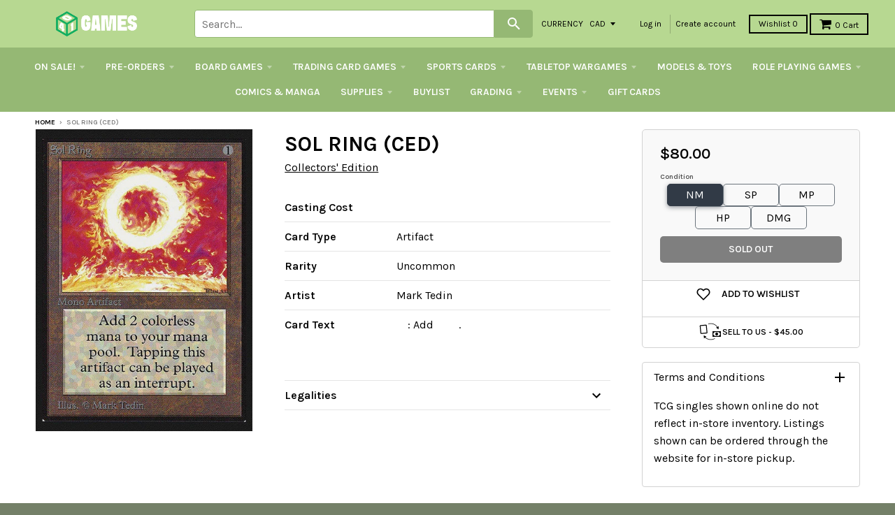

--- FILE ---
content_type: text/html; charset=utf-8
request_url: https://store.401games.ca/products?view=meteor&timestamp=1769393373350
body_size: 57900
content:


<html>
  <head>
    <meta name="robots" content="noindex, nofollow">
  <!-- BEGIN app block: shopify://apps/minmaxify-order-limits/blocks/app-embed-block/3acfba32-89f3-4377-ae20-cbb9abc48475 --><script type="text/javascript" src="https://limits.minmaxify.com/401games.myshopify.com?v=139c&r=20260117153932"></script>

<!-- END app block --><!-- BEGIN app block: shopify://apps/product-filters-search/blocks/autocomplete/95672d06-1c4e-4e1b-9368-e84ce1ad6886 --><script>
    var fast_dawn_theme_action = "/pages/search-results";
    var __isp_new_jquery = "true" === "true";
</script>


    


    <script>var _isp_injected_already = true</script>
    <!-- BEGIN app snippet: fast-simon-autocomplete-init --><script id="autocomplete-initilizer"
        src="https://static-autocomplete.fastsimon.com/fast-simon-autocomplete-init.umd.js?mode=shopify&UUID=d3cae9c0-9d9b-4fe3-ad81-873270df14b5&store=17041809"
        async>
</script>
<!-- END app snippet -->

<!-- END app block --><!-- BEGIN app block: shopify://apps/klaviyo-email-marketing-sms/blocks/klaviyo-onsite-embed/2632fe16-c075-4321-a88b-50b567f42507 -->












  <script async src="https://static.klaviyo.com/onsite/js/YeG5AR/klaviyo.js?company_id=YeG5AR"></script>
  <script>!function(){if(!window.klaviyo){window._klOnsite=window._klOnsite||[];try{window.klaviyo=new Proxy({},{get:function(n,i){return"push"===i?function(){var n;(n=window._klOnsite).push.apply(n,arguments)}:function(){for(var n=arguments.length,o=new Array(n),w=0;w<n;w++)o[w]=arguments[w];var t="function"==typeof o[o.length-1]?o.pop():void 0,e=new Promise((function(n){window._klOnsite.push([i].concat(o,[function(i){t&&t(i),n(i)}]))}));return e}}})}catch(n){window.klaviyo=window.klaviyo||[],window.klaviyo.push=function(){var n;(n=window._klOnsite).push.apply(n,arguments)}}}}();</script>

  




  <script>
    window.klaviyoReviewsProductDesignMode = false
  </script>







<!-- END app block --><link rel="canonical" href="https://store.401games.ca/collections">
<meta property="og:image" content="https://cdn.shopify.com/s/files/1/1704/1809/files/401_logo_shadow.png?height=628&pad_color=b7d891&v=1666201498&width=1200" />
<meta property="og:image:secure_url" content="https://cdn.shopify.com/s/files/1/1704/1809/files/401_logo_shadow.png?height=628&pad_color=b7d891&v=1666201498&width=1200" />
<meta property="og:image:width" content="1200" />
<meta property="og:image:height" content="628" />
</head>

  <body>
    <script id="meteor-menu-data" type="application/json">
      


  
  {
    "version": "4.5.3",
    "base_url": "https://app.meteormenus.com",
    "settings": {"app_proxy":"apps/meteor","z_index":"9999","mobile_breakpoint":"","disable_at_width":"","vertical_offset":"0","mobile_vertical_offset":"0","css":".meteor-menu[data-meteor-template=amazon] .m-sub-links .m-sub-nav .m-level-2 .m-level-3\u003ea  {\r\n  opacity: 1 !important;\r\n}\r\n\r\n.meteor-menu[data-meteor-template=amazon] .m-sub-links .m-sub-nav .m-level-2 .m-level-3\u003ea:hover  {\r\n  opacity: .5 !important;\r\n}\r\n\r\n.meteor-menu[data-meteor-id=\"MjE4ND\"] div.m-sub-links {\r\n  display: none !important;\r\n}\r\n\r\n#meteor-desktop-nav li a{\r\n  font-size: 14px;\r\n}\r\n\r\n#meteor-desktop-nav li a \u003e svg{\r\n  width: 0.8em !important;\r\n  height: 0.8em !important;\r\n}","queries":"","async_load":"true","layout_liquid":"theme.liquid","external_links_in_new_tab":"false"},
    "theme": {
      "name": "District",
      "version": "2.2.1"
    },
    "linklists": {
      "main-menu": {
        "links": [
          


  
  

  {        "title": "ON SALE!",        "url": "\/collections\/on-sale",        "type": "collection_link","object_id": 301766672571,          "description": "",                                          "images": {            "small": "\/\/store.401games.ca\/cdn\/shop\/files\/9_cb0af34c-c664-4b6f-b505-126bb1356cfa_400x400.webp?v=1701977721",            "medium": "\/\/store.401games.ca\/cdn\/shop\/files\/9_cb0af34c-c664-4b6f-b505-126bb1356cfa_800x800.webp?v=1701977721",            "large": "\/\/store.401games.ca\/cdn\/shop\/files\/9_cb0af34c-c664-4b6f-b505-126bb1356cfa_1200x1200.webp?v=1701977721",            "alt": ""          },                "nest_level": 1,        "links": [                                      ]      },                            {        "title": "PRE-ORDERS",        "url": "\/collections\/all-pre-orders",        "type": "collection_link","object_id": 448620303,          "description": "",                                          "images": {            "small": "\/\/store.401games.ca\/cdn\/shop\/files\/raw_635dd41f-2688-4c4d-b072-f5b0a8871867_400x400.jpg?v=1761145230",            "medium": "\/\/store.401games.ca\/cdn\/shop\/files\/raw_635dd41f-2688-4c4d-b072-f5b0a8871867_800x800.jpg?v=1761145230",            "large": "\/\/store.401games.ca\/cdn\/shop\/files\/raw_635dd41f-2688-4c4d-b072-f5b0a8871867_1200x1200.jpg?v=1761145230",            "alt": ""          },                "nest_level": 1,        "links": [                                      ]      },                            {        "title": "BOARD GAMES",        "url": "\/collections\/board-games",        "type": "collection_link","object_id": 440657871,          "description": "Discover the Best Board Games at 401 Games. Canada's source for the...",                                          "images": {            "small": "\/\/store.401games.ca\/cdn\/shop\/files\/Wingspan-New-Edition_400x400.jpg?v=1698460984",            "medium": "\/\/store.401games.ca\/cdn\/shop\/files\/Wingspan-New-Edition_800x800.jpg?v=1698460984",            "large": "\/\/store.401games.ca\/cdn\/shop\/files\/Wingspan-New-Edition_1200x1200.jpg?v=1698460984",            "alt": "Wingspan - New Edition available at 401 Games Canada"          },                "nest_level": 1,        "links": [                                      ]      },                            {        "title": "TRADING CARD GAMES",        "url": "\/collections\/trading-card-games",        "type": "collection_link","object_id": 447126735,          "description": "",                                          "images": {            "small": "\/\/store.401games.ca\/cdn\/shop\/files\/Pokemon-Celebrations-Elite-Trainer-Box_400x400.png?v=1698529700",            "medium": "\/\/store.401games.ca\/cdn\/shop\/files\/Pokemon-Celebrations-Elite-Trainer-Box_800x800.png?v=1698529700",            "large": "\/\/store.401games.ca\/cdn\/shop\/files\/Pokemon-Celebrations-Elite-Trainer-Box_1200x1200.png?v=1698529700",            "alt": "Pokemon - Celebrations - Elite Trainer Box available at 401 Games Canada"          },                "nest_level": 1,        "links": [                                      ]      },                            {        "title": "SPORTS CARDS",        "url": "\/collections\/sports-cards",        "type": "collection_link","object_id": 446873487,          "description": "",                                          "images": {            "small": "\/\/store.401games.ca\/cdn\/shop\/files\/Untitleds_074e7860-9394-4d58-828a-42b4696f5ba8_400x400.png?v=1769205796",            "medium": "\/\/store.401games.ca\/cdn\/shop\/files\/Untitleds_074e7860-9394-4d58-828a-42b4696f5ba8_800x800.png?v=1769205796",            "large": "\/\/store.401games.ca\/cdn\/shop\/files\/Untitleds_074e7860-9394-4d58-828a-42b4696f5ba8_1200x1200.png?v=1769205796",            "alt": ""          },                "nest_level": 1,        "links": [                                      ]      },                            {        "title": "TABLETOP WARGAMES",        "url": "\/collections\/tabletop-wargames",        "type": "collection_link","object_id": 78856388683,          "description": "",                                          "images": {            "small": "\/\/store.401games.ca\/cdn\/shop\/files\/wyr23019_400x400.jpg?v=1769291985",            "medium": "\/\/store.401games.ca\/cdn\/shop\/files\/wyr23019_800x800.jpg?v=1769291985",            "large": "\/\/store.401games.ca\/cdn\/shop\/files\/wyr23019_1200x1200.jpg?v=1769291985",            "alt": ""          },                "nest_level": 1,        "links": [                                      ]      },                            {        "title": "MODELS \u0026 TOYS",        "url": "\/collections\/scale-models",        "type": "collection_link","object_id": 296412709051,          "description": "",                                          "images": {            "small": "\/\/store.401games.ca\/cdn\/shop\/files\/4573102653222_400x400.jpg?v=1701535792",            "medium": "\/\/store.401games.ca\/cdn\/shop\/files\/4573102653222_800x800.jpg?v=1701535792",            "large": "\/\/store.401games.ca\/cdn\/shop\/files\/4573102653222_1200x1200.jpg?v=1701535792",            "alt": ""          },                "nest_level": 1,        "links": [                                      ]      },                            {        "title": "ROLE PLAYING GAMES",        "url": "\/collections\/role-playing-games",        "type": "collection_link","object_id": 448690511,          "description": "This is used for the mega menu",                                          "images": {            "small": "\/\/store.401games.ca\/cdn\/shop\/files\/raw_1_c2583912-975c-4ec6-aeea-8172b1e5e295_400x400.png?v=1763495657",            "medium": "\/\/store.401games.ca\/cdn\/shop\/files\/raw_1_c2583912-975c-4ec6-aeea-8172b1e5e295_800x800.png?v=1763495657",            "large": "\/\/store.401games.ca\/cdn\/shop\/files\/raw_1_c2583912-975c-4ec6-aeea-8172b1e5e295_1200x1200.png?v=1763495657",            "alt": ""          },                "nest_level": 1,        "links": [                                      ]      },                            {        "title": "COMICS \u0026 MANGA",        "url": "\/collections\/comics-manga",        "type": "collection_link","object_id": 318721982651,          "description": "",                                          "images": {            "small": "\/\/store.401games.ca\/cdn\/shop\/files\/raw_1_d07742b7-b72e-4455-93cb-64c22dcc7d8f_400x400.jpg?v=1766009079",            "medium": "\/\/store.401games.ca\/cdn\/shop\/files\/raw_1_d07742b7-b72e-4455-93cb-64c22dcc7d8f_800x800.jpg?v=1766009079",            "large": "\/\/store.401games.ca\/cdn\/shop\/files\/raw_1_d07742b7-b72e-4455-93cb-64c22dcc7d8f_1200x1200.jpg?v=1766009079",            "alt": ""          },                "nest_level": 1,        "links": [                                      ]      },                            {        "title": "SUPPLIES",        "url": "\/collections\/sleeves-supplies",        "type": "collection_link","object_id": 446889103,          "description": "",                                          "images": {            "small": "\/\/store.401games.ca\/cdn\/shop\/files\/1-Binder_400x400.jpg?v=1716129102",            "medium": "\/\/store.401games.ca\/cdn\/shop\/files\/1-Binder_800x800.jpg?v=1716129102",            "large": "\/\/store.401games.ca\/cdn\/shop\/files\/1-Binder_1200x1200.jpg?v=1716129102",            "alt": ""          },                "nest_level": 1,        "links": [                                      ]      },                            {        "title": "BUYLIST",        "url": "https:\/\/buylist.401games.ca\/retailer\/buylist",        "type": "http_link","object_id": null,                                "nest_level": 1,        "links": [                                      ]      },                            {        "title": "GRADING",        "url": "\/pages\/psa-grading-prices",        "type": "page_link","object_id": 109529006267,          "description": "Find our Submission Form here to get started!   Updated: November 19th,...",                                        "nest_level": 1,        "links": [                                      ]      },                            {        "title": "EVENTS",        "url": "\/collections\/all-events",        "type": "collection_link","object_id": 273636720827,          "description": "",                                          "images": {            "small": "\/\/store.401games.ca\/cdn\/shop\/files\/Gundam_logo_400x400.png?v=1765493516",            "medium": "\/\/store.401games.ca\/cdn\/shop\/files\/Gundam_logo_800x800.png?v=1765493516",            "large": "\/\/store.401games.ca\/cdn\/shop\/files\/Gundam_logo_1200x1200.png?v=1765493516",            "alt": ""          },                "nest_level": 1,        "links": [                                      ]      },                            {        "title": "GIFT CARDS",        "url": "https:\/\/store.401games.ca\/products\/401-games-gift-card-digital-code",        "type": "http_link","object_id": null,                                "nest_level": 1,        "links": [                                      ]      }


        ]
      },
      "tabletop-wargames-test": {
        "links": [
          


  
  

  {        "title": "PRE-ORDER",        "url": "\/collections\/tabletop-wargame-pre-orders",        "type": "collection_link","object_id": 78860976203,          "description": "",                                          "images": {            "small": "\/\/store.401games.ca\/cdn\/shop\/files\/raw_ae4b3776-d32c-4646-a46f-77668606e220_400x400.jpg?v=1766771834",            "medium": "\/\/store.401games.ca\/cdn\/shop\/files\/raw_ae4b3776-d32c-4646-a46f-77668606e220_800x800.jpg?v=1766771834",            "large": "\/\/store.401games.ca\/cdn\/shop\/files\/raw_ae4b3776-d32c-4646-a46f-77668606e220_1200x1200.jpg?v=1766771834",            "alt": ""          },                "nest_level": 1,        "links": [                                      ]      },                            {        "title": "GAMES WORKSHOP",        "url": "\/collections\/games-workshop",        "type": "collection_link","object_id": 13147570191,          "description": "",                                          "images": {            "small": "\/\/store.401games.ca\/cdn\/shop\/collections\/Games_Workshop_Logo_400x400.png?v=1704314891",            "medium": "\/\/store.401games.ca\/cdn\/shop\/collections\/Games_Workshop_Logo_800x800.png?v=1704314891",            "large": "\/\/store.401games.ca\/cdn\/shop\/collections\/Games_Workshop_Logo_1200x1200.png?v=1704314891",            "alt": "Games Workshop"          },                "nest_level": 1,        "links": [                        {        "title": "PRE-ORDERS",        "url": "\/collections\/games-workshop-pre-orders",        "type": "collection_link",          "description": "",                                          "images": {            "small": "\/\/store.401games.ca\/cdn\/shop\/collections\/https___trade.games-workshop.com_assets_2022_08_GW-WH-Combined_logo_01_400x400.png?v=1704314935",            "medium": "\/\/store.401games.ca\/cdn\/shop\/collections\/https___trade.games-workshop.com_assets_2022_08_GW-WH-Combined_logo_01_800x800.png?v=1704314935",            "large": "\/\/store.401games.ca\/cdn\/shop\/collections\/https___trade.games-workshop.com_assets_2022_08_GW-WH-Combined_logo_01_1200x1200.png?v=1704314935",            "alt": "Games Workshop - Pre-Orders"          },                "nest_level": 2,        "links": [                        {        "title": "2026-01-17 RELEASES",        "url": "\/collections\/games-workshop-new-releases-2026-01-17",        "type": "collection_link",          "description": "Find Games Workshop - New Releases (2026-01-17) and other Games Workshop products...",                                          "images": {            "small": "\/\/store.401games.ca\/cdn\/shop\/collections\/Games_Workshop_Logo_0161f1c4-b3fb-4a8a-80d4-8d1eb15a8260_400x400.png?v=1766784363",            "medium": "\/\/store.401games.ca\/cdn\/shop\/collections\/Games_Workshop_Logo_0161f1c4-b3fb-4a8a-80d4-8d1eb15a8260_800x800.png?v=1766784363",            "large": "\/\/store.401games.ca\/cdn\/shop\/collections\/Games_Workshop_Logo_0161f1c4-b3fb-4a8a-80d4-8d1eb15a8260_1200x1200.png?v=1766784363",            "alt": "Games Workshop - New Releases (2026-01-17)"          },                "nest_level": 3,        "links": [              ]      },                            {        "title": "2026-01-24 RELEASES",        "url": "\/collections\/games-workshop-new-releases-2026-01-24",        "type": "collection_link",          "description": "Find Games Workshop - New Releases (2026-01-24) and other Games Workshop products...",                                          "images": {            "small": "\/\/store.401games.ca\/cdn\/shop\/collections\/Games_Workshop_Logo_748945ab-ea1d-4574-a916-33480c25176e_400x400.png?v=1767995885",            "medium": "\/\/store.401games.ca\/cdn\/shop\/collections\/Games_Workshop_Logo_748945ab-ea1d-4574-a916-33480c25176e_800x800.png?v=1767995885",            "large": "\/\/store.401games.ca\/cdn\/shop\/collections\/Games_Workshop_Logo_748945ab-ea1d-4574-a916-33480c25176e_1200x1200.png?v=1767995885",            "alt": "Games Workshop - New Releases (2026-01-24)"          },                "nest_level": 3,        "links": [              ]      },                            {        "title": "2026-01-31 RELEASES",        "url": "\/collections\/games-workshop-new-releases-2026-01-31",        "type": "collection_link",          "description": "Find Games Workshop - New Releases (2026-01-31) and other Games Workshop products...",                                          "images": {            "small": "\/\/store.401games.ca\/cdn\/shop\/collections\/Games_Workshop_Logo_9a7e1944-6515-45fc-91f5-86cc9fe919ed_400x400.png?v=1768594041",            "medium": "\/\/store.401games.ca\/cdn\/shop\/collections\/Games_Workshop_Logo_9a7e1944-6515-45fc-91f5-86cc9fe919ed_800x800.png?v=1768594041",            "large": "\/\/store.401games.ca\/cdn\/shop\/collections\/Games_Workshop_Logo_9a7e1944-6515-45fc-91f5-86cc9fe919ed_1200x1200.png?v=1768594041",            "alt": "Games Workshop - New Releases (2026-01-31)"          },                "nest_level": 3,        "links": [              ]      },                            {        "title": "2026-02-07 RELEASES",        "url": "\/collections\/games-workshop-new-releases-2026-02-07",        "type": "collection_link",          "description": "Find Games Workshop - New Releases (2026-02-07) and other Games Workshop products...",                                          "images": {            "small": "\/\/store.401games.ca\/cdn\/shop\/collections\/Games_Workshop_Logo_973bcdd6-d018-4978-a1d3-f2aaa1f05108_400x400.png?v=1769263668",            "medium": "\/\/store.401games.ca\/cdn\/shop\/collections\/Games_Workshop_Logo_973bcdd6-d018-4978-a1d3-f2aaa1f05108_800x800.png?v=1769263668",            "large": "\/\/store.401games.ca\/cdn\/shop\/collections\/Games_Workshop_Logo_973bcdd6-d018-4978-a1d3-f2aaa1f05108_1200x1200.png?v=1769263668",            "alt": "Games Workshop - New Releases (2026-02-07)"          },                "nest_level": 3,        "links": [              ]      }              ]      },                            {        "title": "WARHAMMER: 40,000",        "url": "\/collections\/warhammer-40-000",        "type": "collection_link",          "description": "",                                          "images": {            "small": "\/\/store.401games.ca\/cdn\/shop\/collections\/40k_Logo_alt_400x400.png?v=1704312916",            "medium": "\/\/store.401games.ca\/cdn\/shop\/collections\/40k_Logo_alt_800x800.png?v=1704312916",            "large": "\/\/store.401games.ca\/cdn\/shop\/collections\/40k_Logo_alt_1200x1200.png?v=1704312916",            "alt": "Games Workshop - Warhammer 40,000"          },                "nest_level": 2,        "links": [                        {        "title": "STARTER SETS",        "url": "\/collections\/warhammer-40-000-starter-sets",        "type": "collection_link",          "description": "",                                          "images": {            "small": "\/\/store.401games.ca\/cdn\/shop\/collections\/60010199059_ENGWH40kIntroductoryStarterSetStock_400x400.jpg?v=1704308276",            "medium": "\/\/store.401games.ca\/cdn\/shop\/collections\/60010199059_ENGWH40kIntroductoryStarterSetStock_800x800.jpg?v=1704308276",            "large": "\/\/store.401games.ca\/cdn\/shop\/collections\/60010199059_ENGWH40kIntroductoryStarterSetStock_1200x1200.jpg?v=1704308276",            "alt": "Games Workshop - Warhammer 40,000 - Starter Sets"          },                "nest_level": 3,        "links": [              ]      },                            {        "title": "SPACE MARINES",        "url": "\/collections\/wh40k-space-marines",        "type": "collection_link",          "description": "",                                          "images": {            "small": "\/\/store.401games.ca\/cdn\/shop\/collections\/Space_Marines_Logo_general_alt_400x400.png?v=1704406833",            "medium": "\/\/store.401games.ca\/cdn\/shop\/collections\/Space_Marines_Logo_general_alt_800x800.png?v=1704406833",            "large": "\/\/store.401games.ca\/cdn\/shop\/collections\/Space_Marines_Logo_general_alt_1200x1200.png?v=1704406833",            "alt": "Games Workshop - Warhammer 40,000 - Space Marines"          },                "nest_level": 3,        "links": [              ]      },                            {        "title": "ARMIES OF CHAOS",        "url": "\/collections\/wh40k-chaos",        "type": "collection_link",          "description": "",                                          "images": {            "small": "\/\/store.401games.ca\/cdn\/shop\/collections\/Chaos_Logo_400x400.png?v=1704405785",            "medium": "\/\/store.401games.ca\/cdn\/shop\/collections\/Chaos_Logo_800x800.png?v=1704405785",            "large": "\/\/store.401games.ca\/cdn\/shop\/collections\/Chaos_Logo_1200x1200.png?v=1704405785",            "alt": "Games Workshop - Warhammer 40,000 - Chaos"          },                "nest_level": 3,        "links": [              ]      },                            {        "title": "ARMIES OF THE IMPERIUM",        "url": "\/collections\/wh40k-imperium",        "type": "collection_link",          "description": "",                                          "images": {            "small": "\/\/store.401games.ca\/cdn\/shop\/collections\/Imperium_of_Man_Logo_400x400.png?v=1704405900",            "medium": "\/\/store.401games.ca\/cdn\/shop\/collections\/Imperium_of_Man_Logo_800x800.png?v=1704405900",            "large": "\/\/store.401games.ca\/cdn\/shop\/collections\/Imperium_of_Man_Logo_1200x1200.png?v=1704405900",            "alt": "Games Workshop - Warhammer 40,000 - Imperium"          },                "nest_level": 3,        "links": [              ]      },                            {        "title": "XENOS ARMIES",        "url": "\/collections\/wh40k-xenos",        "type": "collection_link",          "description": "",                                          "images": {            "small": "\/\/store.401games.ca\/cdn\/shop\/collections\/Xenos_Logo_400x400.png?v=1704320402",            "medium": "\/\/store.401games.ca\/cdn\/shop\/collections\/Xenos_Logo_800x800.png?v=1704320402",            "large": "\/\/store.401games.ca\/cdn\/shop\/collections\/Xenos_Logo_1200x1200.png?v=1704320402",            "alt": "Games Workshop - Warhammer 40,000 - Xenos"          },                "nest_level": 3,        "links": [              ]      }              ]      },                            {        "title": "WARHAMMER: AGE OF SIGMAR",        "url": "\/collections\/warhammer-age-of-sigmar",        "type": "collection_link",          "description": "",                                          "images": {            "small": "\/\/store.401games.ca\/cdn\/shop\/collections\/Age_of_Sigmar_Logo_resized_400x400.png?v=1704315043",            "medium": "\/\/store.401games.ca\/cdn\/shop\/collections\/Age_of_Sigmar_Logo_resized_800x800.png?v=1704315043",            "large": "\/\/store.401games.ca\/cdn\/shop\/collections\/Age_of_Sigmar_Logo_resized_1200x1200.png?v=1704315043",            "alt": "Games Workshop - Warhammer: Age of Sigmar"          },                "nest_level": 2,        "links": [                        {        "title": "STARTER SETS",        "url": "\/collections\/warhammer-age-of-sigmar-starter-sets",        "type": "collection_link",          "description": "",                                          "images": {            "small": "\/\/store.401games.ca\/cdn\/shop\/collections\/GettingStartedWithAoS_400x400.jpg?v=1704313284",            "medium": "\/\/store.401games.ca\/cdn\/shop\/collections\/GettingStartedWithAoS_800x800.jpg?v=1704313284",            "large": "\/\/store.401games.ca\/cdn\/shop\/collections\/GettingStartedWithAoS_1200x1200.jpg?v=1704313284",            "alt": "Games Workshop - Warhammer: Age of Sigmar - Starter Sets"          },                "nest_level": 3,        "links": [              ]      },                            {        "title": "GRAND ALLIANCE: ORDER",        "url": "\/collections\/grand-alliance-order",        "type": "collection_link",          "description": "",                                          "images": {            "small": "\/\/store.401games.ca\/cdn\/shop\/collections\/AoS_Order_Logo_400x400.png?v=1704475287",            "medium": "\/\/store.401games.ca\/cdn\/shop\/collections\/AoS_Order_Logo_800x800.png?v=1704475287",            "large": "\/\/store.401games.ca\/cdn\/shop\/collections\/AoS_Order_Logo_1200x1200.png?v=1704475287",            "alt": "Games Workshop - Warhammer: Age of Sigmar - Grand Alliance - Order"          },                "nest_level": 3,        "links": [              ]      },                            {        "title": "GRAND ALLIANCE: CHAOS",        "url": "\/collections\/grand-alliance-chaos",        "type": "collection_link",          "description": "",                                          "images": {            "small": "\/\/store.401games.ca\/cdn\/shop\/collections\/AoS_Chaos_Logo_400x400.png?v=1704475679",            "medium": "\/\/store.401games.ca\/cdn\/shop\/collections\/AoS_Chaos_Logo_800x800.png?v=1704475679",            "large": "\/\/store.401games.ca\/cdn\/shop\/collections\/AoS_Chaos_Logo_1200x1200.png?v=1704475679",            "alt": "Games Workshop - Warhammer: Age of Sigmar - Grand Alliance - Chaos"          },                "nest_level": 3,        "links": [              ]      },                            {        "title": "GRAND ALLIANCE: DEATH",        "url": "\/collections\/grand-alliance-death",        "type": "collection_link",          "description": "",                                          "images": {            "small": "\/\/store.401games.ca\/cdn\/shop\/collections\/AoS_Death_Logo_400x400.png?v=1704475622",            "medium": "\/\/store.401games.ca\/cdn\/shop\/collections\/AoS_Death_Logo_800x800.png?v=1704475622",            "large": "\/\/store.401games.ca\/cdn\/shop\/collections\/AoS_Death_Logo_1200x1200.png?v=1704475622",            "alt": "Games Workshop - Warhammer: Age of Sigmar - Grand Alliance - Death"          },                "nest_level": 3,        "links": [              ]      },                            {        "title": "GRAND ALLIANCE: DESTRUCTION",        "url": "\/collections\/grand-alliance-destruction",        "type": "collection_link",          "description": "",                                          "images": {            "small": "\/\/store.401games.ca\/cdn\/shop\/collections\/AoS_Destruction_Logo_400x400.png?v=1704475652",            "medium": "\/\/store.401games.ca\/cdn\/shop\/collections\/AoS_Destruction_Logo_800x800.png?v=1704475652",            "large": "\/\/store.401games.ca\/cdn\/shop\/collections\/AoS_Destruction_Logo_1200x1200.png?v=1704475652",            "alt": "Games Workshop - Warhammer: Age of Sigmar - Grand Alliance - Destruction"          },                "nest_level": 3,        "links": [              ]      }              ]      },                            {        "title": "WARHAMMER: OLD WORLD",        "url": "\/collections\/games-workshop-warhammer-the-old-world",        "type": "collection_link",          "description": "Find Warhammer: The Old World and other Games Workshop products at 401 Games...",                                          "images": {            "small": "\/\/store.401games.ca\/cdn\/shop\/collections\/Warhammer_Old_World_Logo_400x400.png?v=1704493127",            "medium": "\/\/store.401games.ca\/cdn\/shop\/collections\/Warhammer_Old_World_Logo_800x800.png?v=1704493127",            "large": "\/\/store.401games.ca\/cdn\/shop\/collections\/Warhammer_Old_World_Logo_1200x1200.png?v=1704493127",            "alt": "Games Workshop - Warhammer: The Old World"          },                "nest_level": 2,        "links": [                                      ]      },                            {        "title": "WARHAMMER: HORUS HERESY",        "url": "\/collections\/warhammer-horus-heresy",        "type": "collection_link",          "description": "",                                          "images": {            "small": "\/\/store.401games.ca\/cdn\/shop\/collections\/Horus_Heresy_Logo_400x400.png?v=1704312929",            "medium": "\/\/store.401games.ca\/cdn\/shop\/collections\/Horus_Heresy_Logo_800x800.png?v=1704312929",            "large": "\/\/store.401games.ca\/cdn\/shop\/collections\/Horus_Heresy_Logo_1200x1200.png?v=1704312929",            "alt": "Games Workshop - Warhammer: Horus Heresy"          },                "nest_level": 2,        "links": [                                      ]      },                            {        "title": "MIDDLE EARTH: STRATEGY BATTLE GAME",        "url": "\/collections\/middle-earth-strategy-battle-game",        "type": "collection_link",          "description": "",                                          "images": {            "small": "\/\/store.401games.ca\/cdn\/shop\/collections\/Middle_Earth_Logo_400x400.png?v=1704318056",            "medium": "\/\/store.401games.ca\/cdn\/shop\/collections\/Middle_Earth_Logo_800x800.png?v=1704318056",            "large": "\/\/store.401games.ca\/cdn\/shop\/collections\/Middle_Earth_Logo_1200x1200.png?v=1704318056",            "alt": "Games Workshop - Middle Earth Strategy Battle Game"          },                "nest_level": 2,        "links": [                                      ]      },                            {        "title": "BOXED GAMES",        "url": "\/collections\/boxed-games",        "type": "collection_link",          "description": "",                                          "images": {            "small": "\/\/store.401games.ca\/cdn\/shop\/files\/2026_01_99120113102_KTXV26StealthBattlesuits05_400x400.jpg?v=1769264072",            "medium": "\/\/store.401games.ca\/cdn\/shop\/files\/2026_01_99120113102_KTXV26StealthBattlesuits05_800x800.jpg?v=1769264072",            "large": "\/\/store.401games.ca\/cdn\/shop\/files\/2026_01_99120113102_KTXV26StealthBattlesuits05_1200x1200.jpg?v=1769264072",            "alt": ""          },                "nest_level": 2,        "links": [                        {        "title": "BLOOD BOWL",        "url": "\/collections\/blood-bowl",        "type": "collection_link",          "description": "",                                          "images": {            "small": "\/\/store.401games.ca\/cdn\/shop\/collections\/Blood_Bowl_Logo_400x400.png?v=1704317775",            "medium": "\/\/store.401games.ca\/cdn\/shop\/collections\/Blood_Bowl_Logo_800x800.png?v=1704317775",            "large": "\/\/store.401games.ca\/cdn\/shop\/collections\/Blood_Bowl_Logo_1200x1200.png?v=1704317775",            "alt": "Games Workshop - Blood Bowl"          },                "nest_level": 3,        "links": [              ]      },                            {        "title": "KILL TEAM",        "url": "\/collections\/warhammer-40-000-kill-team",        "type": "collection_link",          "description": "",                                          "images": {            "small": "\/\/store.401games.ca\/cdn\/shop\/collections\/Kill_Team_Logo_400x400.png?v=1704308342",            "medium": "\/\/store.401games.ca\/cdn\/shop\/collections\/Kill_Team_Logo_800x800.png?v=1704308342",            "large": "\/\/store.401games.ca\/cdn\/shop\/collections\/Kill_Team_Logo_1200x1200.png?v=1704308342",            "alt": "Games Workshop - Warhammer 40,000 - Kill Team"          },                "nest_level": 3,        "links": [              ]      },                            {        "title": "LEGIONS IMPERIALIS",        "url": "\/collections\/games-workshop-legions-imperialis",        "type": "collection_link",          "description": "Find Warhammer: Horus Heresy - Legions Imperialis and more Games Workshop products...",                                          "images": {            "small": "\/\/store.401games.ca\/cdn\/shop\/collections\/Legions_Imperialis_Logo_400x400.png?v=1704319479",            "medium": "\/\/store.401games.ca\/cdn\/shop\/collections\/Legions_Imperialis_Logo_800x800.png?v=1704319479",            "large": "\/\/store.401games.ca\/cdn\/shop\/collections\/Legions_Imperialis_Logo_1200x1200.png?v=1704319479",            "alt": "Games Workshop - Legions Imperialis"          },                "nest_level": 3,        "links": [              ]      },                            {        "title": "NECROMUNDA",        "url": "\/collections\/necromunda",        "type": "collection_link",          "description": "",                                          "images": {            "small": "\/\/store.401games.ca\/cdn\/shop\/collections\/Necromunda_Logo_400x400.png?v=1704317858",            "medium": "\/\/store.401games.ca\/cdn\/shop\/collections\/Necromunda_Logo_800x800.png?v=1704317858",            "large": "\/\/store.401games.ca\/cdn\/shop\/collections\/Necromunda_Logo_1200x1200.png?v=1704317858",            "alt": "Games Workshop - Necromunda"          },                "nest_level": 3,        "links": [              ]      },                            {        "title": "WARHAMMER QUEST",        "url": "\/collections\/warhammer-quest",        "type": "collection_link",          "description": "",                                          "images": {            "small": "\/\/store.401games.ca\/cdn\/shop\/collections\/Warhammer_Quest_Logo_alt_400x400.png?v=1704308015",            "medium": "\/\/store.401games.ca\/cdn\/shop\/collections\/Warhammer_Quest_Logo_alt_800x800.png?v=1704308015",            "large": "\/\/store.401games.ca\/cdn\/shop\/collections\/Warhammer_Quest_Logo_alt_1200x1200.png?v=1704308015",            "alt": "Games Workshop - Warhammer Quest"          },                "nest_level": 3,        "links": [              ]      },                            {        "title": "WARHAMMER UNDERWORLDS",        "url": "\/collections\/warhammer-underworlds",        "type": "collection_link",          "description": "",                                          "images": {            "small": "\/\/store.401games.ca\/cdn\/shop\/collections\/Underworlds_Logo_400x400.png?v=1704309091",            "medium": "\/\/store.401games.ca\/cdn\/shop\/collections\/Underworlds_Logo_800x800.png?v=1704309091",            "large": "\/\/store.401games.ca\/cdn\/shop\/collections\/Underworlds_Logo_1200x1200.png?v=1704309091",            "alt": "Games Workshop - Warhammer: Underworlds"          },                "nest_level": 3,        "links": [              ]      },                            {        "title": "WARCRY",        "url": "\/collections\/warhammer-age-of-sigmar-warcry",        "type": "collection_link",          "description": "",                                          "images": {            "small": "\/\/store.401games.ca\/cdn\/shop\/collections\/Warcry_Logo_400x400.png?v=1704315083",            "medium": "\/\/store.401games.ca\/cdn\/shop\/collections\/Warcry_Logo_800x800.png?v=1704315083",            "large": "\/\/store.401games.ca\/cdn\/shop\/collections\/Warcry_Logo_1200x1200.png?v=1704315083",            "alt": "Games Workshop - Warhammer: Age of Sigmar - Warcry"          },                "nest_level": 3,        "links": [              ]      }              ]      },                            {        "title": "TERRAIN",        "url": "\/collections\/games-workshop-terrain",        "type": "collection_link",          "description": "",                                          "images": {            "small": "\/\/store.401games.ca\/cdn\/shop\/collections\/https___trade.games-workshop.com_assets_2022_08_GW-WH-Combined_logo_01_c47a6ce3-1223-4a26-a1b4-82cb8ddf9fe2_400x400.png?v=1704315166",            "medium": "\/\/store.401games.ca\/cdn\/shop\/collections\/https___trade.games-workshop.com_assets_2022_08_GW-WH-Combined_logo_01_c47a6ce3-1223-4a26-a1b4-82cb8ddf9fe2_800x800.png?v=1704315166",            "large": "\/\/store.401games.ca\/cdn\/shop\/collections\/https___trade.games-workshop.com_assets_2022_08_GW-WH-Combined_logo_01_c47a6ce3-1223-4a26-a1b4-82cb8ddf9fe2_1200x1200.png?v=1704315166",            "alt": "Games Workshop - Terrain"          },                "nest_level": 2,        "links": [                                      ]      },                            {        "title": "PAINTING \u0026 MODELLING",        "url": "\/collections\/games-workshop-citadel",        "type": "collection_link",          "description": "",                                          "images": {            "small": "\/\/store.401games.ca\/cdn\/shop\/collections\/Citadel_Logo_400x400.png?v=1704315262",            "medium": "\/\/store.401games.ca\/cdn\/shop\/collections\/Citadel_Logo_800x800.png?v=1704315262",            "large": "\/\/store.401games.ca\/cdn\/shop\/collections\/Citadel_Logo_1200x1200.png?v=1704315262",            "alt": "Games Workshop - Citadel"          },                "nest_level": 2,        "links": [                        {        "title": "CITADEL PAINT",        "url": "\/collections\/citadel-colour",        "type": "collection_link",          "description": "",                                          "images": {            "small": "\/\/store.401games.ca\/cdn\/shop\/collections\/Citadel_Colour_Logo_400x400.png?v=1704316789",            "medium": "\/\/store.401games.ca\/cdn\/shop\/collections\/Citadel_Colour_Logo_800x800.png?v=1704316789",            "large": "\/\/store.401games.ca\/cdn\/shop\/collections\/Citadel_Colour_Logo_1200x1200.png?v=1704316789",            "alt": "Games Workshop - Citadel Colour Paints"          },                "nest_level": 3,        "links": [              ]      },                            {        "title": "CITADEL PAINT BRUSHES",        "url": "\/collections\/citadel-paint-brushes",        "type": "collection_link",          "description": "",                                          "images": {            "small": "\/\/store.401games.ca\/cdn\/shop\/collections\/Citadel_Logo_fc6f54c5-10a1-4eb4-ac17-840a99d91e58_400x400.png?v=1704316877",            "medium": "\/\/store.401games.ca\/cdn\/shop\/collections\/Citadel_Logo_fc6f54c5-10a1-4eb4-ac17-840a99d91e58_800x800.png?v=1704316877",            "large": "\/\/store.401games.ca\/cdn\/shop\/collections\/Citadel_Logo_fc6f54c5-10a1-4eb4-ac17-840a99d91e58_1200x1200.png?v=1704316877",            "alt": "Games Workshop - Citadel - Paint Brushes"          },                "nest_level": 3,        "links": [              ]      },                            {        "title": "CITADEL TOOLS",        "url": "\/collections\/citadel-tools",        "type": "collection_link",          "description": "",                                          "images": {            "small": "\/\/store.401games.ca\/cdn\/shop\/collections\/Citadel_Logo_7656d3dc-18f5-4b2b-88b0-e1ec4b4dbd46_400x400.png?v=1704316703",            "medium": "\/\/store.401games.ca\/cdn\/shop\/collections\/Citadel_Logo_7656d3dc-18f5-4b2b-88b0-e1ec4b4dbd46_800x800.png?v=1704316703",            "large": "\/\/store.401games.ca\/cdn\/shop\/collections\/Citadel_Logo_7656d3dc-18f5-4b2b-88b0-e1ec4b4dbd46_1200x1200.png?v=1704316703",            "alt": "Games Workshop - Citadel - Tools"          },                "nest_level": 3,        "links": [              ]      },                            {        "title": "CITADEL BASING",        "url": "\/collections\/citadel-basing",        "type": "collection_link",          "description": "",                                          "images": {            "small": "\/\/store.401games.ca\/cdn\/shop\/collections\/Citadel_Logo_f32d8451-b2cc-42e2-b41b-4e6049e117e6_400x400.png?v=1704315484",            "medium": "\/\/store.401games.ca\/cdn\/shop\/collections\/Citadel_Logo_f32d8451-b2cc-42e2-b41b-4e6049e117e6_800x800.png?v=1704315484",            "large": "\/\/store.401games.ca\/cdn\/shop\/collections\/Citadel_Logo_f32d8451-b2cc-42e2-b41b-4e6049e117e6_1200x1200.png?v=1704315484",            "alt": "Games Workshop - Citadel - Basing"          },                "nest_level": 3,        "links": [              ]      },                            {        "title": "CITADEL CASES",        "url": "\/collections\/citadel-cases",        "type": "collection_link",          "description": "",                                          "images": {            "small": "\/\/store.401games.ca\/cdn\/shop\/collections\/Citadel_Logo_40d848d6-8933-4a39-86e1-743f080b90dc_400x400.png?v=1704316761",            "medium": "\/\/store.401games.ca\/cdn\/shop\/collections\/Citadel_Logo_40d848d6-8933-4a39-86e1-743f080b90dc_800x800.png?v=1704316761",            "large": "\/\/store.401games.ca\/cdn\/shop\/collections\/Citadel_Logo_40d848d6-8933-4a39-86e1-743f080b90dc_1200x1200.png?v=1704316761",            "alt": "Games Workshop - Citadel - Cases"          },                "nest_level": 3,        "links": [              ]      }              ]      },                            {        "title": "BLACK LIBRARY NOVELS",        "url": "\/collections\/black-library",        "type": "collection_link",          "description": "",                                          "images": {            "small": "\/\/store.401games.ca\/cdn\/shop\/collections\/Black_Library_Logo_alt_400x400.png?v=1704314411",            "medium": "\/\/store.401games.ca\/cdn\/shop\/collections\/Black_Library_Logo_alt_800x800.png?v=1704314411",            "large": "\/\/store.401games.ca\/cdn\/shop\/collections\/Black_Library_Logo_alt_1200x1200.png?v=1704314411",            "alt": "Games Workshop - Black Library"          },                "nest_level": 2,        "links": [                                      ]      },                            {        "title": "WHITE DWARF MAGAZINE",        "url": "\/collections\/white-dwarf",        "type": "collection_link",          "description": "",                                          "images": {            "small": "\/\/store.401games.ca\/cdn\/shop\/collections\/White_Dwarf_Logo_alt_400x400.jpg?v=1704314354",            "medium": "\/\/store.401games.ca\/cdn\/shop\/collections\/White_Dwarf_Logo_alt_800x800.jpg?v=1704314354",            "large": "\/\/store.401games.ca\/cdn\/shop\/collections\/White_Dwarf_Logo_alt_1200x1200.jpg?v=1704314354",            "alt": "Games Workshop - White Dwarf Magazine"          },                "nest_level": 2,        "links": [                                      ]      },                            {        "title": "FINAL STOCK",        "url": "\/collections\/games-workshop-final-stock",        "type": "collection_link",          "description": "",                                          "images": {            "small": "\/\/store.401games.ca\/cdn\/shop\/collections\/https___trade.games-workshop.com_assets_2022_08_GW-WH-Combined_logo_01_2f3279a1-c63d-471f-a908-e61661c3412a_400x400.png?v=1704315111",            "medium": "\/\/store.401games.ca\/cdn\/shop\/collections\/https___trade.games-workshop.com_assets_2022_08_GW-WH-Combined_logo_01_2f3279a1-c63d-471f-a908-e61661c3412a_800x800.png?v=1704315111",            "large": "\/\/store.401games.ca\/cdn\/shop\/collections\/https___trade.games-workshop.com_assets_2022_08_GW-WH-Combined_logo_01_2f3279a1-c63d-471f-a908-e61661c3412a_1200x1200.png?v=1704315111",            "alt": "Games Workshop - Final Stock"          },                "nest_level": 2,        "links": [                                      ]      }              ]      },                            {        "title": "TITLE: A - E",        "url": "\/collections\/tabletop-wargames-a-f",        "type": "collection_link","object_id": 263944241339,          "description": "",                                          "images": {            "small": "\/\/store.401games.ca\/cdn\/shop\/files\/A-Song-of-Ice-and-Fire-Tabletop-Miniatures-Game-Free-Folk-Frozen-Shore-Hunters_400x400.jpg?v=1698642657",            "medium": "\/\/store.401games.ca\/cdn\/shop\/files\/A-Song-of-Ice-and-Fire-Tabletop-Miniatures-Game-Free-Folk-Frozen-Shore-Hunters_800x800.jpg?v=1698642657",            "large": "\/\/store.401games.ca\/cdn\/shop\/files\/A-Song-of-Ice-and-Fire-Tabletop-Miniatures-Game-Free-Folk-Frozen-Shore-Hunters_1200x1200.jpg?v=1698642657",            "alt": "A Song of Ice and Fire: Tabletop Miniatures Game - Free Folk - Frozen Shore Hunters available at 401 Games Canada"          },                "nest_level": 1,        "links": [                        {        "title": "A SONG OF ICE \u0026 FIRE (CMON)",        "url": "\/collections\/cmon-a-song-of-ice-and-fire-tabletop-miniatures-game",        "type": "collection_link",          "description": "A Song of Ice \u0026amp; Fire: Tabletop Miniatures Game is a competitive...",                                          "images": {            "small": "\/\/store.401games.ca\/cdn\/shop\/collections\/SIF_400x400.png?v=1679168453",            "medium": "\/\/store.401games.ca\/cdn\/shop\/collections\/SIF_800x800.png?v=1679168453",            "large": "\/\/store.401games.ca\/cdn\/shop\/collections\/SIF_1200x1200.png?v=1679168453",            "alt": "CMON - A Song of Ice and Fire: Tabletop Miniatures Game"          },                "nest_level": 2,        "links": [                                      ]      },                            {        "title": "ABC WARRIORS (WARLORD GAMES)",        "url": "\/collections\/warlord-games-abc-warriors",        "type": "collection_link",          "description": "Supreme military robots, created for a conflict that ended centuries ago, the...",                                          "images": {            "small": "\/\/store.401games.ca\/cdn\/shop\/collections\/ABC_Warriors_Logo_400x400.png?v=1706207007",            "medium": "\/\/store.401games.ca\/cdn\/shop\/collections\/ABC_Warriors_Logo_800x800.png?v=1706207007",            "large": "\/\/store.401games.ca\/cdn\/shop\/collections\/ABC_Warriors_Logo_1200x1200.png?v=1706207007",            "alt": "Warlord Games - ABC Warriors"          },                "nest_level": 2,        "links": [                                      ]      },                            {        "title": "ACHTUNG PANZER! (WARLORD GAMES)",        "url": "\/collections\/warlord-games-achtung-panzer",        "type": "collection_link",          "description": "Achtung Panzer! is a game of in-depth 28mm WW2 tank combat that lets you...",                                          "images": {            "small": "\/\/store.401games.ca\/cdn\/shop\/collections\/achtung-panzer-logo_400x400.png?v=1708102477",            "medium": "\/\/store.401games.ca\/cdn\/shop\/collections\/achtung-panzer-logo_800x800.png?v=1708102477",            "large": "\/\/store.401games.ca\/cdn\/shop\/collections\/achtung-panzer-logo_1200x1200.png?v=1708102477",            "alt": "Warlord Games - Achtung Panzer!"          },                "nest_level": 2,        "links": [                                      ]      },                            {        "title": "AETHERSTREAM (FASA GAMES)",        "url": "\/collections\/fasa-aetherstream",        "type": "collection_link",          "description": "The aetherstream opened the stars to us. Building gates to bridge rivers...",                                          "images": {            "small": "\/\/store.401games.ca\/cdn\/shop\/collections\/Aetherstream_logo_400x400.png?v=1754758389",            "medium": "\/\/store.401games.ca\/cdn\/shop\/collections\/Aetherstream_logo_800x800.png?v=1754758389",            "large": "\/\/store.401games.ca\/cdn\/shop\/collections\/Aetherstream_logo_1200x1200.png?v=1754758389",            "alt": "FASA - Aetherstream"          },                "nest_level": 2,        "links": [                        {        "title": "AETHERSTREAM: INTERCEPTOR",        "url": "\/collections\/fasa-aetherstream-interceptor",        "type": "collection_link",          "description": "Interceptor is the game of space fighter combat to resolve these conflicts...",                                          "images": {            "small": "\/\/store.401games.ca\/cdn\/shop\/collections\/FAS61000_400x400.jpg?v=1754758638",            "medium": "\/\/store.401games.ca\/cdn\/shop\/collections\/FAS61000_800x800.jpg?v=1754758638",            "large": "\/\/store.401games.ca\/cdn\/shop\/collections\/FAS61000_1200x1200.jpg?v=1754758638",            "alt": "FASA - Aetherstream: Interceptor"          },                "nest_level": 3,        "links": [              ]      },                            {        "title": "AETHERSTREAM: LEVIATHAN",        "url": "\/collections\/fasa-aetherstream-leviathan",        "type": "collection_link",          "description": "Aetherstream is FASA's science fiction universe where five primary factions and their...",                                          "images": {            "small": "\/\/store.401games.ca\/cdn\/shop\/collections\/FAS62002_400x400.jpg?v=1754760449",            "medium": "\/\/store.401games.ca\/cdn\/shop\/collections\/FAS62002_800x800.jpg?v=1754760449",            "large": "\/\/store.401games.ca\/cdn\/shop\/collections\/FAS62002_1200x1200.jpg?v=1754760449",            "alt": "FASA - Aetherstream: Leviathan"          },                "nest_level": 3,        "links": [              ]      }              ]      },                            {        "title": "ARMOURED CLASH (WARCRADLE STUDIOS)",        "url": "\/collections\/warcradle-studios-armoured-clash",        "type": "collection_link",          "description": "Armoured Clash is a thrilling tabletop wargame of epic land battles, using...",                                          "images": {            "small": "\/\/store.401games.ca\/cdn\/shop\/collections\/ac_new_400x400.png?v=1724774009",            "medium": "\/\/store.401games.ca\/cdn\/shop\/collections\/ac_new_800x800.png?v=1724774009",            "large": "\/\/store.401games.ca\/cdn\/shop\/collections\/ac_new_1200x1200.png?v=1724774009",            "alt": "Warcradle Studios - Armoured Clash"          },                "nest_level": 2,        "links": [                                      ]      },                            {        "title": "BATTLETECH (CATALYST GAME LABS)",        "url": "\/collections\/catalyst-battletech",        "type": "collection_link",          "description": "BattleTech is a science-fiction “space opera”: a factional, militarized universe set in...",                                          "images": {            "small": "\/\/store.401games.ca\/cdn\/shop\/collections\/BattleTech-Logo-001_400x400.png?v=1679172625",            "medium": "\/\/store.401games.ca\/cdn\/shop\/collections\/BattleTech-Logo-001_800x800.png?v=1679172625",            "large": "\/\/store.401games.ca\/cdn\/shop\/collections\/BattleTech-Logo-001_1200x1200.png?v=1679172625",            "alt": "Catalyst - Battletech"          },                "nest_level": 2,        "links": [                        {        "title": "STARTER SETS",        "url": "\/collections\/catalyst-battletech-starter-sets",        "type": "collection_link",          "description": "",                                          "images": {            "small": "\/\/store.401games.ca\/cdn\/shop\/files\/Battletech-Alpha-Strike-Boxed-Set_400x400.png?v=1756930199",            "medium": "\/\/store.401games.ca\/cdn\/shop\/files\/Battletech-Alpha-Strike-Boxed-Set_800x800.png?v=1756930199",            "large": "\/\/store.401games.ca\/cdn\/shop\/files\/Battletech-Alpha-Strike-Boxed-Set_1200x1200.png?v=1756930199",            "alt": "Battletech - Alpha Strike - Boxed Set available at 401 Games Canada"          },                "nest_level": 3,        "links": [              ]      },                            {        "title": "ALPHA STRIKE",        "url": "\/collections\/catalyst-battletech-alpha-strike",        "type": "collection_link",          "description": "Alpha Strike is a BattleTech game system\/ruleset that allows faster gameplay than...",                                          "images": {            "small": "\/\/store.401games.ca\/cdn\/shop\/collections\/Alpha_Strike_400x400.png?v=1679172834",            "medium": "\/\/store.401games.ca\/cdn\/shop\/collections\/Alpha_Strike_800x800.png?v=1679172834",            "large": "\/\/store.401games.ca\/cdn\/shop\/collections\/Alpha_Strike_1200x1200.png?v=1679172834",            "alt": "Catalyst - Battletech - Alpha Strike"          },                "nest_level": 3,        "links": [              ]      },                            {        "title": "CLAN MECH FORCEPACKS",        "url": "\/collections\/catalyst-battletech-clan-packs",        "type": "collection_link",          "description": "",                                          "images": {            "small": "\/\/store.401games.ca\/cdn\/shop\/files\/Battletech-Clan-Heavy-Striker-Star_400x400.jpg?v=1756930245",            "medium": "\/\/store.401games.ca\/cdn\/shop\/files\/Battletech-Clan-Heavy-Striker-Star_800x800.jpg?v=1756930245",            "large": "\/\/store.401games.ca\/cdn\/shop\/files\/Battletech-Clan-Heavy-Striker-Star_1200x1200.jpg?v=1756930245",            "alt": "Battletech - Clan - Heavy Striker Star available at 401 Games Canada"          },                "nest_level": 3,        "links": [              ]      },                            {        "title": "INNER SPHERE MECH FORCEPACKS",        "url": "\/collections\/catalyst-battletech-inner-sphere-packs",        "type": "collection_link",          "description": "",                                          "images": {            "small": "\/\/store.401games.ca\/cdn\/shop\/files\/Battletech-Inner-Sphere-Direct-Fire-Lance_400x400.jpg?v=1756930231",            "medium": "\/\/store.401games.ca\/cdn\/shop\/files\/Battletech-Inner-Sphere-Direct-Fire-Lance_800x800.jpg?v=1756930231",            "large": "\/\/store.401games.ca\/cdn\/shop\/files\/Battletech-Inner-Sphere-Direct-Fire-Lance_1200x1200.jpg?v=1756930231",            "alt": "Battletech - Inner Sphere - Direct Fire Lance available at 401 Games Canada"          },                "nest_level": 3,        "links": [              ]      },                            {        "title": "MERCENARY MECH FORCEPACKS",        "url": "\/collections\/catalyst-battletech-mercenary-packs",        "type": "collection_link",          "description": "",                                          "images": {            "small": "\/\/store.401games.ca\/cdn\/shop\/files\/Battletech-Mercenaries-Hansens-Roughriders-Battle-Lance_400x400.png?v=1756930180",            "medium": "\/\/store.401games.ca\/cdn\/shop\/files\/Battletech-Mercenaries-Hansens-Roughriders-Battle-Lance_800x800.png?v=1756930180",            "large": "\/\/store.401games.ca\/cdn\/shop\/files\/Battletech-Mercenaries-Hansens-Roughriders-Battle-Lance_1200x1200.png?v=1756930180",            "alt": "Battletech - Mercenaries - Hansen's Roughriders Battle Lance available at 401 Games Canada"          },                "nest_level": 3,        "links": [              ]      },                            {        "title": "MANUALS",        "url": "\/collections\/catalyst-battletech-manuals",        "type": "collection_link",          "description": "",                                        "nest_level": 3,        "links": [              ]      },                            {        "title": "GAMING MATS",        "url": "\/collections\/catalyst-battletech-maps",        "type": "collection_link",          "description": "",                                          "images": {            "small": "\/\/store.401games.ca\/cdn\/shop\/files\/Battletech-Map-Pack-Grasslands_400x400.jpg?v=1756930265",            "medium": "\/\/store.401games.ca\/cdn\/shop\/files\/Battletech-Map-Pack-Grasslands_800x800.jpg?v=1756930265",            "large": "\/\/store.401games.ca\/cdn\/shop\/files\/Battletech-Map-Pack-Grasslands_1200x1200.jpg?v=1756930265",            "alt": "Battletech - Map Pack - Grasslands available at 401 Games Canada"          },                "nest_level": 3,        "links": [              ]      },                            {        "title": "TERRAIN (HEXTECH)",        "url": "\/collections\/gf9-battletech-terrain",        "type": "collection_link",          "description": "HEXTECH is a modular, gameplay-friendly terrain system designed for 6mm scale sci-fi...",                                          "images": {            "small": "\/\/store.401games.ca\/cdn\/shop\/collections\/Hextech-logo-transparent_400x400.png?v=1693939092",            "medium": "\/\/store.401games.ca\/cdn\/shop\/collections\/Hextech-logo-transparent_800x800.png?v=1693939092",            "large": "\/\/store.401games.ca\/cdn\/shop\/collections\/Hextech-logo-transparent_1200x1200.png?v=1693939092",            "alt": "GF9 - Battletech - Terrain"          },                "nest_level": 3,        "links": [              ]      },                            {        "title": "NOVELS",        "url": "\/collections\/catalyst-battletech-novels",        "type": "collection_link",          "description": "",                                          "images": {            "small": "\/\/store.401games.ca\/cdn\/shop\/files\/Battletech-Michael-A_-Stackpole-Warrior-Trilogy-Bundle-Hardback_400x400.png?v=1756930089",            "medium": "\/\/store.401games.ca\/cdn\/shop\/files\/Battletech-Michael-A_-Stackpole-Warrior-Trilogy-Bundle-Hardback_800x800.png?v=1756930089",            "large": "\/\/store.401games.ca\/cdn\/shop\/files\/Battletech-Michael-A_-Stackpole-Warrior-Trilogy-Bundle-Hardback_1200x1200.png?v=1756930089",            "alt": "Battletech - Michael A. Stackpole - Warrior Trilogy Bundle (Hardback) available at 401 Games Canada"          },                "nest_level": 3,        "links": [              ]      },                            {        "title": "ACCESSORIES",        "url": "\/collections\/catalyst-battletech-accessories",        "type": "collection_link",          "description": "",                                          "images": {            "small": "\/\/store.401games.ca\/cdn\/shop\/files\/CAT35888R_400x400.png?v=1756930216",            "medium": "\/\/store.401games.ca\/cdn\/shop\/files\/CAT35888R_800x800.png?v=1756930216",            "large": "\/\/store.401games.ca\/cdn\/shop\/files\/CAT35888R_1200x1200.png?v=1756930216",            "alt": ""          },                "nest_level": 3,        "links": [              ]      }              ]      },                            {        "title": "BLACK POWDER (WARLORD GAMES)",        "url": "\/collections\/warlord-games-black-powder",        "type": "collection_link",          "description": "Black Powder is a 28mm historical tabletop wargame set during the horse \u0026amp;...",                                          "images": {            "small": "\/\/store.401games.ca\/cdn\/shop\/collections\/Black-Powder-Cornerstone-Heading-Banner_400x400.jpg?v=1697037452",            "medium": "\/\/store.401games.ca\/cdn\/shop\/collections\/Black-Powder-Cornerstone-Heading-Banner_800x800.jpg?v=1697037452",            "large": "\/\/store.401games.ca\/cdn\/shop\/collections\/Black-Powder-Cornerstone-Heading-Banner_1200x1200.jpg?v=1697037452",            "alt": "Warlord Games - Black Powder"          },                "nest_level": 2,        "links": [                                      ]      },                            {        "title": "BLOOD RED SKIES (WARLORD GAMES)",        "url": "\/collections\/warlord-games-blood-red-skies",        "type": "collection_link",          "description": "Blood Red Skies is a 1\/200th scale tabletop miniatures game, designed by...",                                          "images": {            "small": "\/\/store.401games.ca\/cdn\/shop\/collections\/brslogo-600_400x400.png?v=1697037702",            "medium": "\/\/store.401games.ca\/cdn\/shop\/collections\/brslogo-600_800x800.png?v=1697037702",            "large": "\/\/store.401games.ca\/cdn\/shop\/collections\/brslogo-600_1200x1200.png?v=1697037702",            "alt": "Warlord Games - Blood Red Skies"          },                "nest_level": 2,        "links": [                                      ]      },                            {        "title": "BOLT ACTION (WARLORD GAMES)",        "url": "\/collections\/warlord-games-bolt-action",        "type": "collection_link",          "description": "Bolt Action is a miniature wargame produced by Warlord Games. It is...",                                          "images": {            "small": "\/\/store.401games.ca\/cdn\/shop\/collections\/Bolt-Action-logo_400x400.jpg?v=1691695368",            "medium": "\/\/store.401games.ca\/cdn\/shop\/collections\/Bolt-Action-logo_800x800.jpg?v=1691695368",            "large": "\/\/store.401games.ca\/cdn\/shop\/collections\/Bolt-Action-logo_1200x1200.jpg?v=1691695368",            "alt": "Warlord Games - Bolt Action"          },                "nest_level": 2,        "links": [                        {        "title": "STARTER SETS",        "url": "\/collections\/warlord-games-bolt-action-starter-sets",        "type": "collection_link",          "description": "A good starting point for players looking to get into Bolt Action. Includes...",                                          "images": {            "small": "\/\/store.401games.ca\/cdn\/shop\/files\/401510006_Bolt-Action-Starter-Set10_400x400.webp?v=1732987442",            "medium": "\/\/store.401games.ca\/cdn\/shop\/files\/401510006_Bolt-Action-Starter-Set10_800x800.webp?v=1732987442",            "large": "\/\/store.401games.ca\/cdn\/shop\/files\/401510006_Bolt-Action-Starter-Set10_1200x1200.webp?v=1732987442",            "alt": ""          },                "nest_level": 3,        "links": [              ]      },                            {        "title": "TANK WAR",        "url": "\/collections\/warlord-games-bolt-action-tank-war",        "type": "collection_link",          "description": "Tank War allows Bolt Action players to expand their games to fully...",                                        "nest_level": 3,        "links": [              ]      },                            {        "title": "AUSTRALIA",        "url": "\/collections\/warlord-games-bolt-action-australia",        "type": "collection_link",          "description": "Australia entered World War II on 3 September 1939, following the government's...",                                          "images": {            "small": "\/\/store.401games.ca\/cdn\/shop\/files\/402215001-0_400x400.jpg?v=1745954167",            "medium": "\/\/store.401games.ca\/cdn\/shop\/files\/402215001-0_800x800.jpg?v=1745954167",            "large": "\/\/store.401games.ca\/cdn\/shop\/files\/402215001-0_1200x1200.jpg?v=1745954167",            "alt": ""          },                "nest_level": 3,        "links": [              ]      },                            {        "title": "BELGIUM",        "url": "\/collections\/warlord-games-bolt-action-belgium",        "type": "collection_link",          "description": "Despite being neutral at the start of World War II, Belgium and...",                                          "images": {            "small": "\/\/store.401games.ca\/cdn\/shop\/files\/WGB-402217303-2_400x400.webp?v=1703108300",            "medium": "\/\/store.401games.ca\/cdn\/shop\/files\/WGB-402217303-2_800x800.webp?v=1703108300",            "large": "\/\/store.401games.ca\/cdn\/shop\/files\/WGB-402217303-2_1200x1200.webp?v=1703108300",            "alt": ""          },                "nest_level": 3,        "links": [              ]      },                            {        "title": "CHINA",        "url": "\/collections\/warlord-games-bolt-action-china",        "type": "collection_link",          "description": "",                                          "images": {            "small": "\/\/store.401games.ca\/cdn\/shop\/files\/412218501-0_400x400.webp?v=1746021253",            "medium": "\/\/store.401games.ca\/cdn\/shop\/files\/412218501-0_800x800.webp?v=1746021253",            "large": "\/\/store.401games.ca\/cdn\/shop\/files\/412218501-0_1200x1200.webp?v=1746021253",            "alt": ""          },                "nest_level": 3,        "links": [              ]      },                            {        "title": "FINLAND",        "url": "\/collections\/warlord-games-bolt-action-finland",        "type": "collection_link",          "description": "Finland participated in the Second World War initially in a defensive war...",                                          "images": {            "small": "\/\/store.401games.ca\/cdn\/shop\/files\/Bolt-Action-Finland-Finnish-20-ITK38-Anti-Aircraft-Gun_400x400.webp?v=1698647165",            "medium": "\/\/store.401games.ca\/cdn\/shop\/files\/Bolt-Action-Finland-Finnish-20-ITK38-Anti-Aircraft-Gun_800x800.webp?v=1698647165",            "large": "\/\/store.401games.ca\/cdn\/shop\/files\/Bolt-Action-Finland-Finnish-20-ITK38-Anti-Aircraft-Gun_1200x1200.webp?v=1698647165",            "alt": "Bolt Action - Finland - Finnish 20 ITK\/38 Anti-Aircraft Gun available at 401 Games Canada"          },                "nest_level": 3,        "links": [              ]      },                            {        "title": "FRANCE",        "url": "\/collections\/warlord-games-bolt-action-france",        "type": "collection_link",          "description": "France was one of the largest military powers to come under occupation...",                                          "images": {            "small": "\/\/store.401games.ca\/cdn\/shop\/files\/402215509-0_400x400.webp?v=1745957306",            "medium": "\/\/store.401games.ca\/cdn\/shop\/files\/402215509-0_800x800.webp?v=1745957306",            "large": "\/\/store.401games.ca\/cdn\/shop\/files\/402215509-0_1200x1200.webp?v=1745957306",            "alt": ""          },                "nest_level": 3,        "links": [              ]      },                            {        "title": "GERMANY",        "url": "\/collections\/warlord-games-bolt-action-germany",        "type": "collection_link",          "description": "Germany invaded Poland and captured the Free City of Danzig on 1...",                                          "images": {            "small": "\/\/store.401games.ca\/cdn\/shop\/files\/402012053-0_400x400.webp?v=1768923291",            "medium": "\/\/store.401games.ca\/cdn\/shop\/files\/402012053-0_800x800.webp?v=1768923291",            "large": "\/\/store.401games.ca\/cdn\/shop\/files\/402012053-0_1200x1200.webp?v=1768923291",            "alt": ""          },                "nest_level": 3,        "links": [              ]      },                            {        "title": "GREAT BRITAIN",        "url": "\/collections\/warlord-games-bolt-action-great-britain",        "type": "collection_link",          "description": "On 3 September, the UK and France declared war on Germany as...",                                          "images": {            "small": "\/\/store.401games.ca\/cdn\/shop\/files\/20250902_153411_400x400.jpg?v=1756841903",            "medium": "\/\/store.401games.ca\/cdn\/shop\/files\/20250902_153411_800x800.jpg?v=1756841903",            "large": "\/\/store.401games.ca\/cdn\/shop\/files\/20250902_153411_1200x1200.jpg?v=1756841903",            "alt": ""          },                "nest_level": 3,        "links": [              ]      },                            {        "title": "IMPERIAL JAPAN",        "url": "\/collections\/warlord-games-bolt-action-imperial-japan",        "type": "collection_link",          "description": "The Imperial Japanese Army (IJA) was the principal ground force of the...",                                          "images": {            "small": "\/\/store.401games.ca\/cdn\/shop\/files\/WGB-JI-43-1_400x400.webp?v=1749579513",            "medium": "\/\/store.401games.ca\/cdn\/shop\/files\/WGB-JI-43-1_800x800.webp?v=1749579513",            "large": "\/\/store.401games.ca\/cdn\/shop\/files\/WGB-JI-43-1_1200x1200.webp?v=1749579513",            "alt": ""          },                "nest_level": 3,        "links": [              ]      },                            {        "title": "ITALY",        "url": "\/collections\/warlord-games-bolt-action-italy",        "type": "collection_link",          "description": "The Italian Royal Army (Regio Esercito) was comparatively depleted and weak at...",                                          "images": {            "small": "\/\/store.401games.ca\/cdn\/shop\/files\/402015806-0_400x400.webp?v=1756320472",            "medium": "\/\/store.401games.ca\/cdn\/shop\/files\/402015806-0_800x800.webp?v=1756320472",            "large": "\/\/store.401games.ca\/cdn\/shop\/files\/402015806-0_1200x1200.webp?v=1756320472",            "alt": ""          },                "nest_level": 3,        "links": [              ]      },                            {        "title": "POLAND",        "url": "\/collections\/warlord-games-bolt-action-poland",        "type": "collection_link",          "description": "In World War Two, the Polish armed forces were the fourth largest...",                                          "images": {            "small": "\/\/store.401games.ca\/cdn\/shop\/files\/403214001-0_400x400.webp?v=1746897713",            "medium": "\/\/store.401games.ca\/cdn\/shop\/files\/403214001-0_800x800.webp?v=1746897713",            "large": "\/\/store.401games.ca\/cdn\/shop\/files\/403214001-0_1200x1200.webp?v=1746897713",            "alt": ""          },                "nest_level": 3,        "links": [              ]      },                            {        "title": "SOVIET UNION",        "url": "\/collections\/warlord-games-bolt-action-soviet-union",        "type": "collection_link",          "description": "On 22 June 1941, Hitler launched an invasion of the Soviet Union...",                                          "images": {            "small": "\/\/store.401games.ca\/cdn\/shop\/files\/403214003-0_400x400.webp?v=1761079616",            "medium": "\/\/store.401games.ca\/cdn\/shop\/files\/403214003-0_800x800.webp?v=1761079616",            "large": "\/\/store.401games.ca\/cdn\/shop\/files\/403214003-0_1200x1200.webp?v=1761079616",            "alt": ""          },                "nest_level": 3,        "links": [              ]      },                            {        "title": "UNITED STATES",        "url": "\/collections\/warlord-games-bolt-action-united-states",        "type": "collection_link",          "description": "The United States is generally considered to have entered the conflict with...",                                          "images": {            "small": "\/\/store.401games.ca\/cdn\/shop\/files\/403203101-1_400x400.webp?v=1756318210",            "medium": "\/\/store.401games.ca\/cdn\/shop\/files\/403203101-1_800x800.webp?v=1756318210",            "large": "\/\/store.401games.ca\/cdn\/shop\/files\/403203101-1_1200x1200.webp?v=1756318210",            "alt": ""          },                "nest_level": 3,        "links": [              ]      },                            {        "title": "ACCESSORIES",        "url": "\/collections\/warlord-games-bolt-action-accessories",        "type": "collection_link",          "description": "Accessories needed to play Bolt Action, order dice \u0026amp; dice bags.",                                          "images": {            "small": "\/\/store.401games.ca\/cdn\/shop\/collections\/Bolt-Action-Dice-Bag_400x400.webp?v=1741275261",            "medium": "\/\/store.401games.ca\/cdn\/shop\/collections\/Bolt-Action-Dice-Bag_800x800.webp?v=1741275261",            "large": "\/\/store.401games.ca\/cdn\/shop\/collections\/Bolt-Action-Dice-Bag_1200x1200.webp?v=1741275261",            "alt": "Warlord Games - Bolt Action - Accessories"          },                "nest_level": 3,        "links": [              ]      },                            {        "title": "TERRAIN",        "url": "\/collections\/warlord-games-bolt-action-terrain",        "type": "collection_link",          "description": "Terrain for the tabletop wargame, Bolt Action.",                                          "images": {            "small": "\/\/store.401games.ca\/cdn\/shop\/files\/Bolt-Action-Terrain-Ruined-Hamlet_400x400.jpg?v=1693687649",            "medium": "\/\/store.401games.ca\/cdn\/shop\/files\/Bolt-Action-Terrain-Ruined-Hamlet_800x800.jpg?v=1693687649",            "large": "\/\/store.401games.ca\/cdn\/shop\/files\/Bolt-Action-Terrain-Ruined-Hamlet_1200x1200.jpg?v=1693687649",            "alt": "Bolt Action - Terrain - Ruined Hamlet available at 401 Games Canada"          },                "nest_level": 3,        "links": [              ]      }              ]      },                            {        "title": "BRIKWARS (MODIPHIUS)",        "url": "\/collections\/modiphius-brikwars",        "type": "collection_link",          "description": "BrikWars is a flexible and entertaining, turn-based miniatures wargame, designed for use...",                                          "images": {            "small": "\/\/store.401games.ca\/cdn\/shop\/collections\/bw-title-wide-mkk_400x400.png?v=1691502625",            "medium": "\/\/store.401games.ca\/cdn\/shop\/collections\/bw-title-wide-mkk_800x800.png?v=1691502625",            "large": "\/\/store.401games.ca\/cdn\/shop\/collections\/bw-title-wide-mkk_1200x1200.png?v=1691502625",            "alt": "Modiphius - BrikWars"          },                "nest_level": 2,        "links": [                                      ]      },                            {        "title": "CYBERPUNK RED: COMBAT ZONE (MONSTER FIGHT CLUB)",        "url": "\/collections\/monster-fight-club-cyberpunk-red-combat-zone",        "type": "collection_link",          "description": "Cyberpunk Red: Combat Zone is a tabletop miniatures skirmish game, featuring Monster...",                                          "images": {            "small": "\/\/store.401games.ca\/cdn\/shop\/collections\/Combat_Zone_Logo1_400x400.png?v=1693331567",            "medium": "\/\/store.401games.ca\/cdn\/shop\/collections\/Combat_Zone_Logo1_800x800.png?v=1693331567",            "large": "\/\/store.401games.ca\/cdn\/shop\/collections\/Combat_Zone_Logo1_1200x1200.png?v=1693331567",            "alt": "Monster Fight Club - Cyberpunk Red: Combat Zone"          },                "nest_level": 2,        "links": [                                      ]      },                            {        "title": "DYSTOPIAN WARS (WARCRADLE STUDIOS)",        "url": "\/collections\/warcradle-studios-dystopian-wars",        "type": "collection_link",          "description": "Dystopian Wars is a tabletop wargame of naval battles using highly detailed...",                                          "images": {            "small": "\/\/store.401games.ca\/cdn\/shop\/collections\/Dystopian-Wars-Logo_400x400.png?v=1679160090",            "medium": "\/\/store.401games.ca\/cdn\/shop\/collections\/Dystopian-Wars-Logo_800x800.png?v=1679160090",            "large": "\/\/store.401games.ca\/cdn\/shop\/collections\/Dystopian-Wars-Logo_1200x1200.png?v=1679160090",            "alt": "Warcradle Studios - Dystopian Wars"          },                "nest_level": 2,        "links": [                        {        "title": "STARTER SETS",        "url": "\/collections\/warcradle-studios-dystopian-wars-starter-sets",        "type": "collection_link",          "description": "",                                          "images": {            "small": "\/\/store.401games.ca\/cdn\/shop\/files\/Dystopian-Wars-Rules-Gubbins-Set_400x400.jpg?v=1698504045",            "medium": "\/\/store.401games.ca\/cdn\/shop\/files\/Dystopian-Wars-Rules-Gubbins-Set_800x800.jpg?v=1698504045",            "large": "\/\/store.401games.ca\/cdn\/shop\/files\/Dystopian-Wars-Rules-Gubbins-Set_1200x1200.jpg?v=1698504045",            "alt": "Dystopian Wars - Rules \u0026 Gubbins Set available at 401 Games Canada"          },                "nest_level": 3,        "links": [              ]      },                            {        "title": "ALLIANCE",        "url": "\/collections\/warcradle-studios-dystopian-wars-latin-alliance",        "type": "collection_link",          "description": "A new power is rising, the tattered glories of old, refreshed with...",                                          "images": {            "small": "\/\/store.401games.ca\/cdn\/shop\/collections\/latin_400x400.png?v=1679160296",            "medium": "\/\/store.401games.ca\/cdn\/shop\/collections\/latin_800x800.png?v=1679160296",            "large": "\/\/store.401games.ca\/cdn\/shop\/collections\/latin_1200x1200.png?v=1679160296",            "alt": "Warcradle Studios - Dystopian Wars - Alliance"          },                "nest_level": 3,        "links": [              ]      },                            {        "title": "COMMONWEALTH",        "url": "\/collections\/warcradle-studios-dystopian-wars-russian-commonwealth",        "type": "collection_link",          "description": "Tempered by revolution, civil war and failed conquests; forged in the fires...",                                          "images": {            "small": "\/\/store.401games.ca\/cdn\/shop\/collections\/commonwealth_400x400.png?v=1679160492",            "medium": "\/\/store.401games.ca\/cdn\/shop\/collections\/commonwealth_800x800.png?v=1679160492",            "large": "\/\/store.401games.ca\/cdn\/shop\/collections\/commonwealth_1200x1200.png?v=1679160492",            "alt": "Warcradle Studios - Dystopian Wars - Commonwealth"          },                "nest_level": 3,        "links": [              ]      },                            {        "title": "CROWN",        "url": "\/collections\/warcradle-studios-dystopian-wars-british-crown",        "type": "collection_link",          "description": "A dominion upon which the sun never sets. The Pax Britannica. The...",                                          "images": {            "small": "\/\/store.401games.ca\/cdn\/shop\/collections\/crown_400x400.png?v=1679160603",            "medium": "\/\/store.401games.ca\/cdn\/shop\/collections\/crown_800x800.png?v=1679160603",            "large": "\/\/store.401games.ca\/cdn\/shop\/collections\/crown_1200x1200.png?v=1679160603",            "alt": "Warcradle Studios - Dystopian Wars - Crown"          },                "nest_level": 3,        "links": [              ]      },                            {        "title": "EMPIRE",        "url": "\/collections\/warcradle-studios-dystopian-wars-celestian-empire",        "type": "collection_link",          "description": "There were once those who claimed that the kingdoms and empires of...",                                          "images": {            "small": "\/\/store.401games.ca\/cdn\/shop\/collections\/empire_400x400.png?v=1679160956",            "medium": "\/\/store.401games.ca\/cdn\/shop\/collections\/empire_800x800.png?v=1679160956",            "large": "\/\/store.401games.ca\/cdn\/shop\/collections\/empire_1200x1200.png?v=1679160956",            "alt": "Warcradle Studios - Dystopian Wars - Empire"          },                "nest_level": 3,        "links": [              ]      },                            {        "title": "ENLIGHTENED",        "url": "\/collections\/warcradle-studios-dystopian-wars-covenant-of-the-enlightened",        "type": "collection_link",          "description": "The architects of the Dystopian Age, the Covenant of the Enlightened wield...",                                          "images": {            "small": "\/\/store.401games.ca\/cdn\/shop\/collections\/enlightened_400x400.png?v=1679161157",            "medium": "\/\/store.401games.ca\/cdn\/shop\/collections\/enlightened_800x800.png?v=1679161157",            "large": "\/\/store.401games.ca\/cdn\/shop\/collections\/enlightened_1200x1200.png?v=1679161157",            "alt": "Warcradle Studios - Dystopian Wars - Enlightened"          },                "nest_level": 3,        "links": [              ]      },                            {        "title": "IMPERIUM",        "url": "\/collections\/warcradle-studios-dystopian-wars-prussian-imperium",        "type": "collection_link",          "description": "The pre-eminent power in central Europe, the Imperium is a mighty colossus...",                                          "images": {            "small": "\/\/store.401games.ca\/cdn\/shop\/collections\/imperium_400x400.png?v=1679161419",            "medium": "\/\/store.401games.ca\/cdn\/shop\/collections\/imperium_800x800.png?v=1679161419",            "large": "\/\/store.401games.ca\/cdn\/shop\/collections\/imperium_1200x1200.png?v=1679161419",            "alt": "Warcradle Studios - Dystopian Wars - Imperium"          },                "nest_level": 3,        "links": [              ]      },                            {        "title": "SULTANATE",        "url": "\/collections\/warcradle-studios-dystopian-wars-ottoman-sultanate",        "type": "collection_link",          "description": "For many years, the Sultans of Istanbul have laid claim to the...",                                          "images": {            "small": "\/\/store.401games.ca\/cdn\/shop\/collections\/sultanate_400x400.png?v=1679161536",            "medium": "\/\/store.401games.ca\/cdn\/shop\/collections\/sultanate_800x800.png?v=1679161536",            "large": "\/\/store.401games.ca\/cdn\/shop\/collections\/sultanate_1200x1200.png?v=1679161536",            "alt": "Warcradle Studios - Dystopian Wars - Sultanate"          },                "nest_level": 3,        "links": [              ]      },                            {        "title": "UNION",        "url": "\/collections\/warcradle-studios-dystopian-wars-union-of-federated-states",        "type": "collection_link",          "description": "Tarnished by a recent Civil War and brutalised by the horrific technologies...",                                          "images": {            "small": "\/\/store.401games.ca\/cdn\/shop\/collections\/union_400x400.png?v=1679161709",            "medium": "\/\/store.401games.ca\/cdn\/shop\/collections\/union_800x800.png?v=1679161709",            "large": "\/\/store.401games.ca\/cdn\/shop\/collections\/union_1200x1200.png?v=1679161709",            "alt": "Warcradle Studios - Dystopian Wars - Union"          },                "nest_level": 3,        "links": [              ]      }              ]      },                            {        "title": "DEADZONE (MANTIC GAMES)",        "url": "\/collections\/mantic-games-deadzone",        "type": "collection_link",          "description": "",                                          "images": {            "small": "\/\/store.401games.ca\/cdn\/shop\/files\/5060924984171-0_400x400.png?v=1724506295",            "medium": "\/\/store.401games.ca\/cdn\/shop\/files\/5060924984171-0_800x800.png?v=1724506295",            "large": "\/\/store.401games.ca\/cdn\/shop\/files\/5060924984171-0_1200x1200.png?v=1724506295",            "alt": ""          },                "nest_level": 2,        "links": [                                      ]      }              ]      },                            {        "title": "TITLE: F - I",        "url": "\/collections\/tabletop-wargames-g-k",        "type": "collection_link","object_id": 263945158843,          "description": "",                                          "images": {            "small": "\/\/store.401games.ca\/cdn\/shop\/files\/infinity-combined-army-paint-set-0_400x400.png?v=1764712341",            "medium": "\/\/store.401games.ca\/cdn\/shop\/files\/infinity-combined-army-paint-set-0_800x800.png?v=1764712341",            "large": "\/\/store.401games.ca\/cdn\/shop\/files\/infinity-combined-army-paint-set-0_1200x1200.png?v=1764712341",            "alt": ""          },                "nest_level": 1,        "links": [                        {        "title": "FALLOUT: FACTIONS (MODIPHIUS)",        "url": "\/collections\/modiphius-fallout-factions",        "type": "collection_link",          "description": "Find Fallout: Factions \u0026amp; other Tabletop Wargames at 401 Games Canada!",                                          "images": {            "small": "\/\/store.401games.ca\/cdn\/shop\/collections\/Fallout_Factions_Nuka_World_Logo_400x400.png?v=1714770648",            "medium": "\/\/store.401games.ca\/cdn\/shop\/collections\/Fallout_Factions_Nuka_World_Logo_800x800.png?v=1714770648",            "large": "\/\/store.401games.ca\/cdn\/shop\/collections\/Fallout_Factions_Nuka_World_Logo_1200x1200.png?v=1714770648",            "alt": "Modiphius - Fallout: Factions"          },                "nest_level": 2,        "links": [                                      ]      },                            {        "title": "FALLOUT: WASTELAND WARFARE (MODIPHIUS)",        "url": "\/collections\/modiphius-fallout-wasteland-warfare",        "type": "collection_link",          "description": "Fallout: Wasteland Warfare \u0026amp; other Tabletop Wargames available at 401 Games Canada!",                                          "images": {            "small": "\/\/store.401games.ca\/cdn\/shop\/collections\/fallout-wasteland-warfare-logo_400x400.png?v=1714770593",            "medium": "\/\/store.401games.ca\/cdn\/shop\/collections\/fallout-wasteland-warfare-logo_800x800.png?v=1714770593",            "large": "\/\/store.401games.ca\/cdn\/shop\/collections\/fallout-wasteland-warfare-logo_1200x1200.png?v=1714770593",            "alt": "Modiphius - Fallout: Wasteland Warfare"          },                "nest_level": 2,        "links": [                        {        "title": "STARTER SET",        "url": "\/collections\/modiphius-fallout-wasteland-warfare-starter-sets",        "type": "collection_link",          "description": "Find Fallout: Wasteland Warfare - Starter Sets \u0026amp; other Tabletop Wargames at...",                                          "images": {            "small": "\/\/store.401games.ca\/cdn\/shop\/files\/Fallout-Wasteland-Warfare-Starter-Set_400x400.jpg?v=1698428700",            "medium": "\/\/store.401games.ca\/cdn\/shop\/files\/Fallout-Wasteland-Warfare-Starter-Set_800x800.jpg?v=1698428700",            "large": "\/\/store.401games.ca\/cdn\/shop\/files\/Fallout-Wasteland-Warfare-Starter-Set_1200x1200.jpg?v=1698428700",            "alt": "Fallout: Wasteland Warfare - Starter Set available at 401 Games Canada"          },                "nest_level": 3,        "links": [              ]      },                            {        "title": "MANUALS",        "url": "\/collections\/modiphius-fallout-wasteland-warfare-manuals",        "type": "collection_link",          "description": "Fallout: Wasteland Warfare - Manuals \u0026amp; other Tabletop Wargames available at 401...",                                        "nest_level": 3,        "links": [              ]      },                            {        "title": "ACCESSORIES (CARDS, DICE, ETC)",        "url": "\/collections\/modiphius-fallout-wasteland-warfare-accessories",        "type": "collection_link",          "description": "Fallout: Wasteland Warfare - Cards, Dice, Accessories \u0026amp; other Tabletop Wargames available...",                                          "images": {            "small": "\/\/store.401games.ca\/cdn\/shop\/collections\/Fallout-Wasteland-Warfare-Nuka-Cola-Caps-Revised_400x400.jpg?v=1741275565",            "medium": "\/\/store.401games.ca\/cdn\/shop\/collections\/Fallout-Wasteland-Warfare-Nuka-Cola-Caps-Revised_800x800.jpg?v=1741275565",            "large": "\/\/store.401games.ca\/cdn\/shop\/collections\/Fallout-Wasteland-Warfare-Nuka-Cola-Caps-Revised_1200x1200.jpg?v=1741275565",            "alt": "Modiphius - Fallout: Wasteland Warfare - Accessories"          },                "nest_level": 3,        "links": [              ]      },                            {        "title": "TERRAIN \u0026 OBJECTIVES",        "url": "\/collections\/modiphius-fallout-wasteland-warfare-terrain",        "type": "collection_link",          "description": "Fallout: Wasteland Warfare - Terrain \u0026amp; other Tabletop Wargames available at 401...",                                          "images": {            "small": "\/\/store.401games.ca\/cdn\/shop\/files\/MUH051777-0_400x400.webp?v=1714847764",            "medium": "\/\/store.401games.ca\/cdn\/shop\/files\/MUH051777-0_800x800.webp?v=1714847764",            "large": "\/\/store.401games.ca\/cdn\/shop\/files\/MUH051777-0_1200x1200.webp?v=1714847764",            "alt": ""          },                "nest_level": 3,        "links": [              ]      },                            {        "title": "BROTHERHOOD OF STEEL",        "url": "\/collections\/modiphius-fallout-wasteland-warfare-brotherhood-of-steel",        "type": "collection_link",          "description": "Find Fallout: Wasteland Warfare - Brotherhood of Steel \u0026amp; other Tabletop Wargames...",                                          "images": {            "small": "\/\/store.401games.ca\/cdn\/shop\/files\/MUH051905-0_400x400.webp?v=1714834201",            "medium": "\/\/store.401games.ca\/cdn\/shop\/files\/MUH051905-0_800x800.webp?v=1714834201",            "large": "\/\/store.401games.ca\/cdn\/shop\/files\/MUH051905-0_1200x1200.webp?v=1714834201",            "alt": ""          },                "nest_level": 3,        "links": [              ]      },                            {        "title": "CAESAR'S LEGION",        "url": "\/collections\/modiphius-fallout-wasteland-warfare-caesars-legion",        "type": "collection_link",          "description": "Find Fallout: Wasteland Warfare - Caesar's Legion \u0026amp; other Tabletop Wargames at...",                                          "images": {            "small": "\/\/store.401games.ca\/cdn\/shop\/files\/MUH052148-0_400x400.webp?v=1714837596",            "medium": "\/\/store.401games.ca\/cdn\/shop\/files\/MUH052148-0_800x800.webp?v=1714837596",            "large": "\/\/store.401games.ca\/cdn\/shop\/files\/MUH052148-0_1200x1200.webp?v=1714837596",            "alt": ""          },                "nest_level": 3,        "links": [              ]      },                            {        "title": "CREATURES",        "url": "\/collections\/modiphius-fallout-wasteland-warfare-creatures",        "type": "collection_link",          "description": "Fallout: Wasteland Warfare - Creatures \u0026amp; other Tabletop Wargames available at 401...",                                          "images": {            "small": "\/\/store.401games.ca\/cdn\/shop\/files\/MUH051730-1_400x400.jpg?v=1714844351",            "medium": "\/\/store.401games.ca\/cdn\/shop\/files\/MUH051730-1_800x800.jpg?v=1714844351",            "large": "\/\/store.401games.ca\/cdn\/shop\/files\/MUH051730-1_1200x1200.jpg?v=1714844351",            "alt": ""          },                "nest_level": 3,        "links": [              ]      },                            {        "title": "ENCLAVE",        "url": "\/collections\/modiphius-fallout-wasteland-warfare-enclave",        "type": "collection_link",          "description": "Find Fallout: Wasteland Warfare - Enclave \u0026amp; other Tabletop Wargames at 401...",                                          "images": {            "small": "\/\/store.401games.ca\/cdn\/shop\/files\/MUH051997-0_400x400.webp?v=1714852037",            "medium": "\/\/store.401games.ca\/cdn\/shop\/files\/MUH051997-0_800x800.webp?v=1714852037",            "large": "\/\/store.401games.ca\/cdn\/shop\/files\/MUH051997-0_1200x1200.webp?v=1714852037",            "alt": ""          },                "nest_level": 3,        "links": [              ]      },                            {        "title": "INSTITUTE",        "url": "\/collections\/modiphius-fallout-wasteland-warfare-institute",        "type": "collection_link",          "description": "Find Fallout: Wasteland Warfare - Brotherhood of Steel \u0026amp; other Tabletop Wargames...",                                          "images": {            "small": "\/\/store.401games.ca\/cdn\/shop\/files\/MUH051807-0_400x400.webp?v=1714848491",            "medium": "\/\/store.401games.ca\/cdn\/shop\/files\/MUH051807-0_800x800.webp?v=1714848491",            "large": "\/\/store.401games.ca\/cdn\/shop\/files\/MUH051807-0_1200x1200.webp?v=1714848491",            "alt": ""          },                "nest_level": 3,        "links": [              ]      },                            {        "title": "NCR",        "url": "\/collections\/modiphius-fallout-wasteland-warfare-ncr",        "type": "collection_link",          "description": "Find Fallout: Wasteland Warfare - NCR \u0026amp; other Tabletop Wargames at 401...",                                          "images": {            "small": "\/\/store.401games.ca\/cdn\/shop\/files\/MUH052146-0_400x400.jpg?v=1714849286",            "medium": "\/\/store.401games.ca\/cdn\/shop\/files\/MUH052146-0_800x800.jpg?v=1714849286",            "large": "\/\/store.401games.ca\/cdn\/shop\/files\/MUH052146-0_1200x1200.jpg?v=1714849286",            "alt": ""          },                "nest_level": 3,        "links": [              ]      },                            {        "title": "ROBOTS",        "url": "\/collections\/modiphius-fallout-wasteland-warfare-robots",        "type": "collection_link",          "description": "Find Fallout: Wasteland Warfare - Robots \u0026amp; other Tabletop Wargames at 401...",                                          "images": {            "small": "\/\/store.401games.ca\/cdn\/shop\/files\/MUH052157-0_400x400.jpg?v=1715196319",            "medium": "\/\/store.401games.ca\/cdn\/shop\/files\/MUH052157-0_800x800.jpg?v=1715196319",            "large": "\/\/store.401games.ca\/cdn\/shop\/files\/MUH052157-0_1200x1200.jpg?v=1715196319",            "alt": ""          },                "nest_level": 3,        "links": [              ]      },                            {        "title": "SUPER MUTANTS",        "url": "\/collections\/modiphius-fallout-wasteland-warfare-super-mutants",        "type": "collection_link",          "description": "Find Fallout: Wasteland Warfare - Super Mutants \u0026amp; other Tabletop Wargames at...",                                          "images": {            "small": "\/\/store.401games.ca\/cdn\/shop\/files\/MUH052154-0_400x400.jpg?v=1715198134",            "medium": "\/\/store.401games.ca\/cdn\/shop\/files\/MUH052154-0_800x800.jpg?v=1715198134",            "large": "\/\/store.401games.ca\/cdn\/shop\/files\/MUH052154-0_1200x1200.jpg?v=1715198134",            "alt": ""          },                "nest_level": 3,        "links": [              ]      },                            {        "title": "SURVIVORS",        "url": "\/collections\/modiphius-fallout-wasteland-warfare-survivors",        "type": "collection_link",          "description": "Find Fallout: Wasteland Warfare - Survivors \u0026amp; other Tabletop Wargames at 401...",                                          "images": {            "small": "\/\/store.401games.ca\/cdn\/shop\/files\/MUH051733-0_400x400.webp?v=1715202161",            "medium": "\/\/store.401games.ca\/cdn\/shop\/files\/MUH051733-0_800x800.webp?v=1715202161",            "large": "\/\/store.401games.ca\/cdn\/shop\/files\/MUH051733-0_1200x1200.webp?v=1715202161",            "alt": ""          },                "nest_level": 3,        "links": [              ]      },                            {        "title": "UNALIGNED",        "url": "\/collections\/modiphius-fallout-wasteland-warfare-unaligned",        "type": "collection_link",          "description": "Fallout: Wasteland Warfare - Unaligned \u0026amp; other Tabletop Wargames available at 401...",                                          "images": {            "small": "\/\/store.401games.ca\/cdn\/shop\/files\/MUH052002-0_400x400.webp?v=1714851543",            "medium": "\/\/store.401games.ca\/cdn\/shop\/files\/MUH052002-0_800x800.webp?v=1714851543",            "large": "\/\/store.401games.ca\/cdn\/shop\/files\/MUH052002-0_1200x1200.webp?v=1714851543",            "alt": ""          },                "nest_level": 3,        "links": [              ]      }              ]      },                            {        "title": "FIREFIGHT (MANTIC GAMES)",        "url": "\/collections\/mantic-games-firefight",        "type": "collection_link",          "description": "Firefight is a squad-based, sci-fi wargame set in the distant future. However,...",                                          "images": {            "small": "\/\/store.401games.ca\/cdn\/shop\/collections\/firefight-logo_400x400.jpg?v=1691519925",            "medium": "\/\/store.401games.ca\/cdn\/shop\/collections\/firefight-logo_800x800.jpg?v=1691519925",            "large": "\/\/store.401games.ca\/cdn\/shop\/collections\/firefight-logo_1200x1200.jpg?v=1691519925",            "alt": "Mantic Games - Firefight"          },                "nest_level": 2,        "links": [                                      ]      },                            {        "title": "FIVE PARSECS FROM HOME (MODIPHIUS)",        "url": "\/collections\/modiphius-five-parsecs-from-home",        "type": "collection_link",          "description": "",                                          "images": {            "small": "\/\/store.401games.ca\/cdn\/shop\/files\/MUH052345-0_400x400.jpg?v=1724423516",            "medium": "\/\/store.401games.ca\/cdn\/shop\/files\/MUH052345-0_800x800.jpg?v=1724423516",            "large": "\/\/store.401games.ca\/cdn\/shop\/files\/MUH052345-0_1200x1200.jpg?v=1724423516",            "alt": ""          },                "nest_level": 2,        "links": [                                      ]      },                            {        "title": "HAIL CAESAR (WARLORD GAMES)",        "url": "\/collections\/warlord-games-hail-caesar",        "type": "collection_link",          "description": "From the Early Bronze Age, Spartans and Greeks, the Roman Empire and...",                                          "images": {            "small": "\/\/store.401games.ca\/cdn\/shop\/collections\/Hail-Caesar-Cornerstone-Heading-Banner_400x400.jpg?v=1697038330",            "medium": "\/\/store.401games.ca\/cdn\/shop\/collections\/Hail-Caesar-Cornerstone-Heading-Banner_800x800.jpg?v=1697038330",            "large": "\/\/store.401games.ca\/cdn\/shop\/collections\/Hail-Caesar-Cornerstone-Heading-Banner_1200x1200.jpg?v=1697038330",            "alt": "Warlord Games - Hail Caesar"          },                "nest_level": 2,        "links": [                                      ]      },                            {        "title": "HALO: FLASHPOINT (MANTIC GAMES)",        "url": "\/collections\/mantic-games-halo-flashpoint",        "type": "collection_link",          "description": "What is Halo: Flashpoint?Halo: Flashpoint is a tactical miniatures game for two...",                                          "images": {            "small": "\/\/store.401games.ca\/cdn\/shop\/collections\/halo_flashpoint_logo_400x400.png?v=1711131456",            "medium": "\/\/store.401games.ca\/cdn\/shop\/collections\/halo_flashpoint_logo_800x800.png?v=1711131456",            "large": "\/\/store.401games.ca\/cdn\/shop\/collections\/halo_flashpoint_logo_1200x1200.png?v=1711131456",            "alt": "Mantic Games - Halo: Flashpoint"          },                "nest_level": 2,        "links": [                                      ]      },                            {        "title": "HEAVY GEAR: BLITZ! (DREAM POD 9)",        "url": "\/collections\/dream-pod-9-heavy-gear-blitz",        "type": "collection_link",          "description": "Welcome to Terra Nova! The story of Heavy Gear is still unfolding...",                                          "images": {            "small": "\/\/store.401games.ca\/cdn\/shop\/collections\/HeavyGearBlitzLogoCategoryArtwork300x300-300x300-blackbg_400x400.png?v=1744303481",            "medium": "\/\/store.401games.ca\/cdn\/shop\/collections\/HeavyGearBlitzLogoCategoryArtwork300x300-300x300-blackbg_800x800.png?v=1744303481",            "large": "\/\/store.401games.ca\/cdn\/shop\/collections\/HeavyGearBlitzLogoCategoryArtwork300x300-300x300-blackbg_1200x1200.png?v=1744303481",            "alt": "Dream Pod 9 - Heavy Gear: Blitz!"          },                "nest_level": 2,        "links": [                                      ]      },                            {        "title": "HEROCLIX (WIZKIDS)",        "url": "\/collections\/heroclix",        "type": "collection_link",          "description": "",                                          "images": {            "small": "\/\/store.401games.ca\/cdn\/shop\/products\/af825057f94b730ffdf12fc68c756026be7fa9d8_400x400.jpg?v=1698507413",            "medium": "\/\/store.401games.ca\/cdn\/shop\/products\/af825057f94b730ffdf12fc68c756026be7fa9d8_800x800.jpg?v=1698507413",            "large": "\/\/store.401games.ca\/cdn\/shop\/products\/af825057f94b730ffdf12fc68c756026be7fa9d8_1200x1200.jpg?v=1698507413",            "alt": "Heroclix - Marvel X-Men: Rise and Fall Booster Brick available at 401 Games Canada"          },                "nest_level": 2,        "links": [                                      ]      },                            {        "title": "INFINITY (CORVUS BELLI)",        "url": "\/collections\/corvus-belli-infinity",        "type": "collection_link",          "description": "Infinity is a 28mm metal miniatures game simulating special operations and skirmishes...",                                          "images": {            "small": "\/\/store.401games.ca\/cdn\/shop\/collections\/Other_-_Infinity_Logo_-_N3_Vyo_400x400.png?v=1679162799",            "medium": "\/\/store.401games.ca\/cdn\/shop\/collections\/Other_-_Infinity_Logo_-_N3_Vyo_800x800.png?v=1679162799",            "large": "\/\/store.401games.ca\/cdn\/shop\/collections\/Other_-_Infinity_Logo_-_N3_Vyo_1200x1200.png?v=1679162799",            "alt": "Corvus Belli - Infinity"          },                "nest_level": 2,        "links": [                        {        "title": "STARTER SETS",        "url": "\/collections\/corvus-belli-infinity-starter-sets",        "type": "collection_link",          "description": "",                                          "images": {            "small": "\/\/store.401games.ca\/cdn\/shop\/files\/COR280053-1101-0_400x400.jpg?v=1728593990",            "medium": "\/\/store.401games.ca\/cdn\/shop\/files\/COR280053-1101-0_800x800.jpg?v=1728593990",            "large": "\/\/store.401games.ca\/cdn\/shop\/files\/COR280053-1101-0_1200x1200.jpg?v=1728593990",            "alt": ""          },                "nest_level": 3,        "links": [              ]      },                            {        "title": "CODEONE",        "url": "\/collections\/corvus-belli-infinity-codeone",        "type": "collection_link",          "description": "Infinity CodeOne is a sci-fi skirmish wargame from Corvus Belli with an...",                                          "images": {            "small": "\/\/store.401games.ca\/cdn\/shop\/collections\/infinity-codeone_400x400.png?v=1679163197",            "medium": "\/\/store.401games.ca\/cdn\/shop\/collections\/infinity-codeone_800x800.png?v=1679163197",            "large": "\/\/store.401games.ca\/cdn\/shop\/collections\/infinity-codeone_1200x1200.png?v=1679163197",            "alt": "Corvus Belli - Infinity: CodeOne"          },                "nest_level": 3,        "links": [              ]      },                            {        "title": "PANOCEANIA",        "url": "\/collections\/corvus-belli-infinity-panoceania",        "type": "collection_link",          "description": "PanOceania is the number one, the greatest power in the Human Sphere....",                                          "images": {            "small": "\/\/store.401games.ca\/cdn\/shop\/collections\/PanOceania_-_Main_Logo_-_N3_Vyo_400x400.png?v=1679163703",            "medium": "\/\/store.401games.ca\/cdn\/shop\/collections\/PanOceania_-_Main_Logo_-_N3_Vyo_800x800.png?v=1679163703",            "large": "\/\/store.401games.ca\/cdn\/shop\/collections\/PanOceania_-_Main_Logo_-_N3_Vyo_1200x1200.png?v=1679163703",            "alt": "Corvus Belli - Infinity - PanOceania"          },                "nest_level": 3,        "links": [              ]      },                            {        "title": "YU JING",        "url": "\/collections\/corvus-belli-infinity-yu-jing",        "type": "collection_link",          "description": "Yu Jing (read Yu Ching) has committed all its efforts in the...",                                          "images": {            "small": "\/\/store.401games.ca\/cdn\/shop\/collections\/Yu_Jing_-_Main_Logo_-_N3_Vyo_400x400.png?v=1679164027",            "medium": "\/\/store.401games.ca\/cdn\/shop\/collections\/Yu_Jing_-_Main_Logo_-_N3_Vyo_800x800.png?v=1679164027",            "large": "\/\/store.401games.ca\/cdn\/shop\/collections\/Yu_Jing_-_Main_Logo_-_N3_Vyo_1200x1200.png?v=1679164027",            "alt": "Corvus Belli - Infinity - Yu Jing"          },                "nest_level": 3,        "links": [              ]      },                            {        "title": "ARIADNA",        "url": "\/collections\/corvus-belli-infinity-ariadna",        "type": "collection_link",          "description": "Ariadna was founded by the descendants of the first human colony ship,...",                                          "images": {            "small": "\/\/store.401games.ca\/cdn\/shop\/collections\/Ariadna_-_Main_Logo_-_N3_Vyo_400x400.png?v=1679164315",            "medium": "\/\/store.401games.ca\/cdn\/shop\/collections\/Ariadna_-_Main_Logo_-_N3_Vyo_800x800.png?v=1679164315",            "large": "\/\/store.401games.ca\/cdn\/shop\/collections\/Ariadna_-_Main_Logo_-_N3_Vyo_1200x1200.png?v=1679164315",            "alt": "Corvus Belli - Infinity - Ariadna"          },                "nest_level": 3,        "links": [              ]      },                            {        "title": "HAQQISLAM",        "url": "\/collections\/corvus-belli-infinity-haqqislam",        "type": "collection_link",          "description": "Haqqislam is the new branch of Islam that resulted from the re-founding...",                                          "images": {            "small": "\/\/store.401games.ca\/cdn\/shop\/collections\/Haqqislam_-_Main_Logo_-_N3_Vyo_400x400.png?v=1679164428",            "medium": "\/\/store.401games.ca\/cdn\/shop\/collections\/Haqqislam_-_Main_Logo_-_N3_Vyo_800x800.png?v=1679164428",            "large": "\/\/store.401games.ca\/cdn\/shop\/collections\/Haqqislam_-_Main_Logo_-_N3_Vyo_1200x1200.png?v=1679164428",            "alt": "Corvus Belli - Infinity - Haqqislam"          },                "nest_level": 3,        "links": [              ]      },                            {        "title": "NOMADS",        "url": "\/collections\/corvus-belli-infinity-nomads",        "type": "collection_link",          "description": "The Nomads are a coalition of three colossal ships whose inhabitants, dissatisfied...",                                          "images": {            "small": "\/\/store.401games.ca\/cdn\/shop\/collections\/Nomads_-_Main_Logo_v2_-_N3_Vyo_400x400.png?v=1679164536",            "medium": "\/\/store.401games.ca\/cdn\/shop\/collections\/Nomads_-_Main_Logo_v2_-_N3_Vyo_800x800.png?v=1679164536",            "large": "\/\/store.401games.ca\/cdn\/shop\/collections\/Nomads_-_Main_Logo_v2_-_N3_Vyo_1200x1200.png?v=1679164536",            "alt": "Corvus Belli - Infinity - Nomads"          },                "nest_level": 3,        "links": [              ]      },                            {        "title": "COMBINED ARMY",        "url": "\/collections\/corvus-belli-infinity-combined-army",        "type": "collection_link",          "description": "And whilst Humanity keeps mindlessly devouring itself, a new threat—perhaps more terrible...",                                          "images": {            "small": "\/\/store.401games.ca\/cdn\/shop\/collections\/Combined_Army_-_Main_Logo_-_N3_Vyo_400x400.png?v=1679164677",            "medium": "\/\/store.401games.ca\/cdn\/shop\/collections\/Combined_Army_-_Main_Logo_-_N3_Vyo_800x800.png?v=1679164677",            "large": "\/\/store.401games.ca\/cdn\/shop\/collections\/Combined_Army_-_Main_Logo_-_N3_Vyo_1200x1200.png?v=1679164677",            "alt": "Corvus Belli - Infinity - Combined Army"          },                "nest_level": 3,        "links": [              ]      },                            {        "title": "ALEPH",        "url": "\/collections\/corvus-belli-infinity-aleph",        "type": "collection_link",          "description": "The scope of its responsibilities is so broad that, in service of...",                                          "images": {            "small": "\/\/store.401games.ca\/cdn\/shop\/collections\/Aleph_-_Main_Logo_-_N3_Vyo_400x400.png?v=1679164772",            "medium": "\/\/store.401games.ca\/cdn\/shop\/collections\/Aleph_-_Main_Logo_-_N3_Vyo_800x800.png?v=1679164772",            "large": "\/\/store.401games.ca\/cdn\/shop\/collections\/Aleph_-_Main_Logo_-_N3_Vyo_1200x1200.png?v=1679164772",            "alt": "Corvus Belli - Infinity - Aleph"          },                "nest_level": 3,        "links": [              ]      },                            {        "title": "NA2 (NON-ALIGNED ARMIES)",        "url": "\/collections\/corvus-belli-infinity-na2",        "type": "collection_link",          "description": "In a Human Sphere dominated by giants like PanOceania or Yu Jing,...",                                          "images": {            "small": "\/\/store.401games.ca\/cdn\/shop\/collections\/Mercs_-_Non-Aligned_Armies_-_NA2_Vyo_400x400.png?v=1679164935",            "medium": "\/\/store.401games.ca\/cdn\/shop\/collections\/Mercs_-_Non-Aligned_Armies_-_NA2_Vyo_800x800.png?v=1679164935",            "large": "\/\/store.401games.ca\/cdn\/shop\/collections\/Mercs_-_Non-Aligned_Armies_-_NA2_Vyo_1200x1200.png?v=1679164935",            "alt": "Corvus Belli - Infinity - NA2"          },                "nest_level": 3,        "links": [              ]      },                            {        "title": "O-12",        "url": "\/collections\/corvus-belli-infinity-o-12",        "type": "collection_link",          "description": "O-12 is an international representational and governing body, evolved from the UN,...",                                          "images": {            "small": "\/\/store.401games.ca\/cdn\/shop\/collections\/o-12-crop_400x400.png?v=1679165667",            "medium": "\/\/store.401games.ca\/cdn\/shop\/collections\/o-12-crop_800x800.png?v=1679165667",            "large": "\/\/store.401games.ca\/cdn\/shop\/collections\/o-12-crop_1200x1200.png?v=1679165667",            "alt": "Corvus Belli - Infinity - O-12"          },                "nest_level": 3,        "links": [              ]      }              ]      }              ]      },                            {        "title": "TITLE: J - P",        "url": "\/collections\/tabletop-wargames-l-p",        "type": "collection_link","object_id": 263946469563,          "description": "",                                          "images": {            "small": "\/\/store.401games.ca\/cdn\/shop\/files\/Marvel-Crisis-Protocol-Green-Goblin_400x400.png?v=1698482917",            "medium": "\/\/store.401games.ca\/cdn\/shop\/files\/Marvel-Crisis-Protocol-Green-Goblin_800x800.png?v=1698482917",            "large": "\/\/store.401games.ca\/cdn\/shop\/files\/Marvel-Crisis-Protocol-Green-Goblin_1200x1200.png?v=1698482917",            "alt": "Marvel: Crisis Protocol - Green Goblin available at 401 Games Canada"          },                "nest_level": 1,        "links": [                        {        "title": "JUDGE DREDD (WARLORD GAMES)",        "url": "\/collections\/warlord-games-judge-dredd",        "type": "collection_link",          "description": "400 million people, and every one of them a potential criminal –...",                                          "images": {            "small": "\/\/store.401games.ca\/cdn\/shop\/collections\/Judge-Dredd-game-logo-cut_400x400.png?v=1697038559",            "medium": "\/\/store.401games.ca\/cdn\/shop\/collections\/Judge-Dredd-game-logo-cut_800x800.png?v=1697038559",            "large": "\/\/store.401games.ca\/cdn\/shop\/collections\/Judge-Dredd-game-logo-cut_1200x1200.png?v=1697038559",            "alt": "Warlord Games - Judge Dredd"          },                "nest_level": 2,        "links": [                                      ]      },                            {        "title": "KINGS OF WAR (MANTIC GAMES)",        "url": "\/collections\/mantic-games-kings-of-war",        "type": "collection_link",          "description": "",                                          "images": {            "small": "\/\/store.401games.ca\/cdn\/shop\/files\/Kings-of-War-2-Player-Starter-Set-Shadows-in-the-North_400x400.jpg?v=1698453388",            "medium": "\/\/store.401games.ca\/cdn\/shop\/files\/Kings-of-War-2-Player-Starter-Set-Shadows-in-the-North_800x800.jpg?v=1698453388",            "large": "\/\/store.401games.ca\/cdn\/shop\/files\/Kings-of-War-2-Player-Starter-Set-Shadows-in-the-North_1200x1200.jpg?v=1698453388",            "alt": "Kings of War - 2 Player Starter Set - Shadows in the North available at 401 Games Canada"          },                "nest_level": 2,        "links": [                        {        "title": "KINGS OF WAR: FOURTH EDITION",        "url": "\/collections\/mantic-games-kings-of-war-4th-edition",        "type": "collection_link",          "description": "With a new and refined ruleset led by legendary games designer Alessio...",                                          "images": {            "small": "\/\/store.401games.ca\/cdn\/shop\/collections\/KoW_4_Logo_Stack_400x400.png?v=1760546489",            "medium": "\/\/store.401games.ca\/cdn\/shop\/collections\/KoW_4_Logo_Stack_800x800.png?v=1760546489",            "large": "\/\/store.401games.ca\/cdn\/shop\/collections\/KoW_4_Logo_Stack_1200x1200.png?v=1760546489",            "alt": "Mantic Games - Kings of War: 4th Edition"          },                "nest_level": 3,        "links": [              ]      },                            {        "title": "KINGS OF WAR: CHAMPIONS",        "url": "\/collections\/mantic-games-kings-of-war-champions",        "type": "collection_link",          "description": "Kings of War Champions takes the grand experience of rank-and-flank (also known...",                                          "images": {            "small": "\/\/store.401games.ca\/cdn\/shop\/collections\/kow_champions_e5add88f-deb0-4cdf-b1b6-de6b4f01b65d_400x400.png?v=1746968522",            "medium": "\/\/store.401games.ca\/cdn\/shop\/collections\/kow_champions_e5add88f-deb0-4cdf-b1b6-de6b4f01b65d_800x800.png?v=1746968522",            "large": "\/\/store.401games.ca\/cdn\/shop\/collections\/kow_champions_e5add88f-deb0-4cdf-b1b6-de6b4f01b65d_1200x1200.png?v=1746968522",            "alt": "Mantic Games - Kings of War: Champions"          },                "nest_level": 3,        "links": [              ]      },                            {        "title": "STARTER SETS",        "url": "\/collections\/mantic-games-kings-of-war-starter-sets",        "type": "collection_link",          "description": "",                                          "images": {            "small": "\/\/store.401games.ca\/cdn\/shop\/files\/Kings-of-War-2-Player-Starter-Set-Sands-of-Ahmun_400x400.jpg?v=1698647422",            "medium": "\/\/store.401games.ca\/cdn\/shop\/files\/Kings-of-War-2-Player-Starter-Set-Sands-of-Ahmun_800x800.jpg?v=1698647422",            "large": "\/\/store.401games.ca\/cdn\/shop\/files\/Kings-of-War-2-Player-Starter-Set-Sands-of-Ahmun_1200x1200.jpg?v=1698647422",            "alt": "Kings of War - 2 Player Starter Set - Sands of Ahmun available at 401 Games Canada"          },                "nest_level": 3,        "links": [              ]      },                            {        "title": "ABYSSAL DWARFS",        "url": "\/collections\/mantic-games-kings-of-war-abyssal-dwarfs",        "type": "collection_link",          "description": "",                                          "images": {            "small": "\/\/store.401games.ca\/cdn\/shop\/files\/Kings-of-War-Abyssal-Dwarf-Army_400x400.png?v=1698472618",            "medium": "\/\/store.401games.ca\/cdn\/shop\/files\/Kings-of-War-Abyssal-Dwarf-Army_800x800.png?v=1698472618",            "large": "\/\/store.401games.ca\/cdn\/shop\/files\/Kings-of-War-Abyssal-Dwarf-Army_1200x1200.png?v=1698472618",            "alt": "Kings of War - Abyssal Dwarf - Army available at 401 Games Canada"          },                "nest_level": 3,        "links": [              ]      },                            {        "title": "BASILEANS",        "url": "\/collections\/mantic-games-kings-of-war-basileans",        "type": "collection_link",          "description": "",                                          "images": {            "small": "\/\/store.401games.ca\/cdn\/shop\/files\/Kings-of-War-Basilean-Elohi-Regiment_400x400.jpg?v=1698453509",            "medium": "\/\/store.401games.ca\/cdn\/shop\/files\/Kings-of-War-Basilean-Elohi-Regiment_800x800.jpg?v=1698453509",            "large": "\/\/store.401games.ca\/cdn\/shop\/files\/Kings-of-War-Basilean-Elohi-Regiment_1200x1200.jpg?v=1698453509",            "alt": "Kings of War - Basilean - Elohi Regiment available at 401 Games Canada"          },                "nest_level": 3,        "links": [              ]      },                            {        "title": "DWARFS",        "url": "\/collections\/mantic-games-kings-of-war-dwarfs",        "type": "collection_link",          "description": "",                                          "images": {            "small": "\/\/store.401games.ca\/cdn\/shop\/files\/MGKWD110-0_400x400.jpg?v=1707946061",            "medium": "\/\/store.401games.ca\/cdn\/shop\/files\/MGKWD110-0_800x800.jpg?v=1707946061",            "large": "\/\/store.401games.ca\/cdn\/shop\/files\/MGKWD110-0_1200x1200.jpg?v=1707946061",            "alt": ""          },                "nest_level": 3,        "links": [              ]      },                            {        "title": "ELVES",        "url": "\/collections\/mantic-games-kings-of-war-elves",        "type": "collection_link",          "description": "",                                          "images": {            "small": "\/\/store.401games.ca\/cdn\/shop\/files\/Kings-of-War-Elf-Army_400x400.jpg?v=1698453516",            "medium": "\/\/store.401games.ca\/cdn\/shop\/files\/Kings-of-War-Elf-Army_800x800.jpg?v=1698453516",            "large": "\/\/store.401games.ca\/cdn\/shop\/files\/Kings-of-War-Elf-Army_1200x1200.jpg?v=1698453516",            "alt": "Kings of War - Elf - Army available at 401 Games Canada"          },                "nest_level": 3,        "links": [              ]      },                            {        "title": "EMPIRE OF DUST",        "url": "\/collections\/mantic-games-kings-of-war-empire-of-dust",        "type": "collection_link",          "description": "",                                          "images": {            "small": "\/\/store.401games.ca\/cdn\/shop\/files\/Kings-of-War-2-Player-Starter-Set-Sands-of-Ahmun_400x400.jpg?v=1698647422",            "medium": "\/\/store.401games.ca\/cdn\/shop\/files\/Kings-of-War-2-Player-Starter-Set-Sands-of-Ahmun_800x800.jpg?v=1698647422",            "large": "\/\/store.401games.ca\/cdn\/shop\/files\/Kings-of-War-2-Player-Starter-Set-Sands-of-Ahmun_1200x1200.jpg?v=1698647422",            "alt": "Kings of War - 2 Player Starter Set - Sands of Ahmun available at 401 Games Canada"          },                "nest_level": 3,        "links": [              ]      },                            {        "title": "FORCES OF NATURE",        "url": "\/collections\/mantic-games-kings-of-war-forces-of-nature",        "type": "collection_link",          "description": "",                                          "images": {            "small": "\/\/store.401games.ca\/cdn\/shop\/files\/Kings-of-War-Forces-of-Nature-Army_400x400.jpg?v=1698453524",            "medium": "\/\/store.401games.ca\/cdn\/shop\/files\/Kings-of-War-Forces-of-Nature-Army_800x800.jpg?v=1698453524",            "large": "\/\/store.401games.ca\/cdn\/shop\/files\/Kings-of-War-Forces-of-Nature-Army_1200x1200.jpg?v=1698453524",            "alt": "Kings of War - Forces of Nature - Army available at 401 Games Canada"          },                "nest_level": 3,        "links": [              ]      },                            {        "title": "FORCES OF THE ABYSS",        "url": "\/collections\/mantic-games-kings-of-war-forces-of-the-abyss",        "type": "collection_link",          "description": "",                                          "images": {            "small": "\/\/store.401games.ca\/cdn\/shop\/files\/Kings-of-War-Forces-of-the-Abyss-Mega-Army-2017_400x400.jpg?v=1698639372",            "medium": "\/\/store.401games.ca\/cdn\/shop\/files\/Kings-of-War-Forces-of-the-Abyss-Mega-Army-2017_800x800.jpg?v=1698639372",            "large": "\/\/store.401games.ca\/cdn\/shop\/files\/Kings-of-War-Forces-of-the-Abyss-Mega-Army-2017_1200x1200.jpg?v=1698639372",            "alt": "Kings of War - Forces of the Abyss - Mega Army (2017) available at 401 Games Canada"          },                "nest_level": 3,        "links": [              ]      },                            {        "title": "GOBLINS",        "url": "\/collections\/mantic-games-kings-of-war-goblins",        "type": "collection_link",          "description": "",                                          "images": {            "small": "\/\/store.401games.ca\/cdn\/shop\/files\/Kings-of-War-2-Player-Starter-Set-War-In-The-Holds_400x400.png?v=1698493257",            "medium": "\/\/store.401games.ca\/cdn\/shop\/files\/Kings-of-War-2-Player-Starter-Set-War-In-The-Holds_800x800.png?v=1698493257",            "large": "\/\/store.401games.ca\/cdn\/shop\/files\/Kings-of-War-2-Player-Starter-Set-War-In-The-Holds_1200x1200.png?v=1698493257",            "alt": "Kings of War - 2 Player Starter Set - War In The Holds available at 401 Games Canada"          },                "nest_level": 3,        "links": [              ]      },                            {        "title": "HALFLINGS",        "url": "\/collections\/mantic-games-kings-of-war-halflings",        "type": "collection_link",          "description": "",                                          "images": {            "small": "\/\/store.401games.ca\/cdn\/shop\/files\/Kings-of-War-Halfling-Ambush-Starter-Set_400x400.png?v=1698657596",            "medium": "\/\/store.401games.ca\/cdn\/shop\/files\/Kings-of-War-Halfling-Ambush-Starter-Set_800x800.png?v=1698657596",            "large": "\/\/store.401games.ca\/cdn\/shop\/files\/Kings-of-War-Halfling-Ambush-Starter-Set_1200x1200.png?v=1698657596",            "alt": "Kings of War - Halfling - Ambush Starter Set available at 401 Games Canada"          },                "nest_level": 3,        "links": [              ]      },                            {        "title": "NIGHTSTALKERS",        "url": "\/collections\/mantic-games-kings-of-war-nightstalkers",        "type": "collection_link",          "description": "",                                          "images": {            "small": "\/\/store.401games.ca\/cdn\/shop\/files\/Kings-of-War-Nightstalker-Ambush-Starter-Set_400x400.png?v=1698673336",            "medium": "\/\/store.401games.ca\/cdn\/shop\/files\/Kings-of-War-Nightstalker-Ambush-Starter-Set_800x800.png?v=1698673336",            "large": "\/\/store.401games.ca\/cdn\/shop\/files\/Kings-of-War-Nightstalker-Ambush-Starter-Set_1200x1200.png?v=1698673336",            "alt": "Kings of War - Nightstalker - Ambush Starter Set available at 401 Games Canada"          },                "nest_level": 3,        "links": [              ]      },                            {        "title": "NORTHERN ALLIANCE",        "url": "\/collections\/mantic-games-kings-of-war-northern-alliance",        "type": "collection_link",          "description": "",                                          "images": {            "small": "\/\/store.401games.ca\/cdn\/shop\/files\/Kings-of-War-Northern-Alliance-Cavern-Dweller_400x400.png?v=1693360052",            "medium": "\/\/store.401games.ca\/cdn\/shop\/files\/Kings-of-War-Northern-Alliance-Cavern-Dweller_800x800.png?v=1693360052",            "large": "\/\/store.401games.ca\/cdn\/shop\/files\/Kings-of-War-Northern-Alliance-Cavern-Dweller_1200x1200.png?v=1693360052",            "alt": "Kings of War - Northern Alliance - Cavern Dweller available at 401 Games Canada"          },                "nest_level": 3,        "links": [              ]      },                            {        "title": "OGRES",        "url": "\/collections\/mantic-games-kings-of-war-ogres",        "type": "collection_link",          "description": "",                                          "images": {            "small": "\/\/store.401games.ca\/cdn\/shop\/files\/Kings-of-War-2-Player-Starter-Set-Sands-of-Ahmun_400x400.jpg?v=1698647422",            "medium": "\/\/store.401games.ca\/cdn\/shop\/files\/Kings-of-War-2-Player-Starter-Set-Sands-of-Ahmun_800x800.jpg?v=1698647422",            "large": "\/\/store.401games.ca\/cdn\/shop\/files\/Kings-of-War-2-Player-Starter-Set-Sands-of-Ahmun_1200x1200.jpg?v=1698647422",            "alt": "Kings of War - 2 Player Starter Set - Sands of Ahmun available at 401 Games Canada"          },                "nest_level": 3,        "links": [              ]      },                            {        "title": "ORCS",        "url": "\/collections\/mantic-games-kings-of-war-orcs",        "type": "collection_link",          "description": "",                                          "images": {            "small": "\/\/store.401games.ca\/cdn\/shop\/files\/Kings-of-War-Orcs-Army_400x400.jpg?v=1698453529",            "medium": "\/\/store.401games.ca\/cdn\/shop\/files\/Kings-of-War-Orcs-Army_800x800.jpg?v=1698453529",            "large": "\/\/store.401games.ca\/cdn\/shop\/files\/Kings-of-War-Orcs-Army_1200x1200.jpg?v=1698453529",            "alt": "Kings of War - Orcs - Army available at 401 Games Canada"          },                "nest_level": 3,        "links": [              ]      },                            {        "title": "RATKIN",        "url": "\/collections\/mantic-games-kings-of-war-ratkin",        "type": "collection_link",          "description": "",                                          "images": {            "small": "\/\/store.401games.ca\/cdn\/shop\/files\/Kings-of-War-2-Player-Starter-Set-War-In-The-Holds_400x400.png?v=1698493257",            "medium": "\/\/store.401games.ca\/cdn\/shop\/files\/Kings-of-War-2-Player-Starter-Set-War-In-The-Holds_800x800.png?v=1698493257",            "large": "\/\/store.401games.ca\/cdn\/shop\/files\/Kings-of-War-2-Player-Starter-Set-War-In-The-Holds_1200x1200.png?v=1698493257",            "alt": "Kings of War - 2 Player Starter Set - War In The Holds available at 401 Games Canada"          },                "nest_level": 3,        "links": [              ]      },                            {        "title": "RIFTFORGED ORCS",        "url": "\/collections\/mantic-games-kings-of-war-riftforged-orcs",        "type": "collection_link",          "description": "",                                          "images": {            "small": "\/\/store.401games.ca\/cdn\/shop\/files\/MGKWO108_400x400.jpg?v=1709237191",            "medium": "\/\/store.401games.ca\/cdn\/shop\/files\/MGKWO108_800x800.jpg?v=1709237191",            "large": "\/\/store.401games.ca\/cdn\/shop\/files\/MGKWO108_1200x1200.jpg?v=1709237191",            "alt": ""          },                "nest_level": 3,        "links": [              ]      },                            {        "title": "SALAMANDERS",        "url": "\/collections\/mantic-games-kings-of-war-salamanders",        "type": "collection_link",          "description": "",                                          "images": {            "small": "\/\/store.401games.ca\/cdn\/shop\/files\/MGKWS101-1_400x400.jpg?v=1709236551",            "medium": "\/\/store.401games.ca\/cdn\/shop\/files\/MGKWS101-1_800x800.jpg?v=1709236551",            "large": "\/\/store.401games.ca\/cdn\/shop\/files\/MGKWS101-1_1200x1200.jpg?v=1709236551",            "alt": ""          },                "nest_level": 3,        "links": [              ]      },                            {        "title": "TRIDENT REALM OF NERITICA",        "url": "\/collections\/mantic-games-kings-of-war-trident-realm-of-neritica",        "type": "collection_link",          "description": "",                                          "images": {            "small": "\/\/store.401games.ca\/cdn\/shop\/files\/Kings-of-War-Trident-Realm-Trident-Realm-of-Neritica-Army_400x400.jpg?v=1693298995",            "medium": "\/\/store.401games.ca\/cdn\/shop\/files\/Kings-of-War-Trident-Realm-Trident-Realm-of-Neritica-Army_800x800.jpg?v=1693298995",            "large": "\/\/store.401games.ca\/cdn\/shop\/files\/Kings-of-War-Trident-Realm-Trident-Realm-of-Neritica-Army_1200x1200.jpg?v=1693298995",            "alt": "Kings of War - Trident Realm - Trident Realm of Neritica Army available at 401 Games Canada"          },                "nest_level": 3,        "links": [              ]      },                            {        "title": "UNDEAD",        "url": "\/collections\/mantic-games-kings-of-war-undead",        "type": "collection_link",          "description": "",                                          "images": {            "small": "\/\/store.401games.ca\/cdn\/shop\/files\/Kings-of-War-Undead-Army_400x400.jpg?v=1698457164",            "medium": "\/\/store.401games.ca\/cdn\/shop\/files\/Kings-of-War-Undead-Army_800x800.jpg?v=1698457164",            "large": "\/\/store.401games.ca\/cdn\/shop\/files\/Kings-of-War-Undead-Army_1200x1200.jpg?v=1698457164",            "alt": "Kings of War - Undead - Army available at 401 Games Canada"          },                "nest_level": 3,        "links": [              ]      }              ]      },                            {        "title": "KONFLIKT '47 (WARLORD GAMES)",        "url": "\/collections\/warlord-games-konflikt-47",        "type": "collection_link",          "description": "Konflikt ’47 adds to the core rules that many gamers are familiar...",                                          "images": {            "small": "\/\/store.401games.ca\/cdn\/shop\/collections\/konflikt_logo_400x400.jpg?v=1711118920",            "medium": "\/\/store.401games.ca\/cdn\/shop\/collections\/konflikt_logo_800x800.jpg?v=1711118920",            "large": "\/\/store.401games.ca\/cdn\/shop\/collections\/konflikt_logo_1200x1200.jpg?v=1711118920",            "alt": "Warlord Games - Konflikt '47"          },                "nest_level": 2,        "links": [                                      ]      },                            {        "title": "LEVIATHANS (CATALYST GAME LABS)",        "url": "\/collections\/catalyst-leviathans",        "type": "collection_link",          "description": "Leviathans is a tabletop miniatures game that uses an innovative system of...",                                          "images": {            "small": "\/\/store.401games.ca\/cdn\/shop\/collections\/Leviathans_Logo_sqr_400x400.png?v=1754746184",            "medium": "\/\/store.401games.ca\/cdn\/shop\/collections\/Leviathans_Logo_sqr_800x800.png?v=1754746184",            "large": "\/\/store.401games.ca\/cdn\/shop\/collections\/Leviathans_Logo_sqr_1200x1200.png?v=1754746184",            "alt": "Catalyst - Leviathans: The Great War"          },                "nest_level": 2,        "links": [                                      ]      },                            {        "title": "MALIFAUX (WYRD GAMES)",        "url": "\/collections\/wyrd-games-malifaux",        "type": "collection_link",          "description": "Malifaux Third Edition is a story-driven skirmish game where two players fight...",                                          "images": {            "small": "\/\/store.401games.ca\/cdn\/shop\/collections\/Malifaux_Logo_400x400.png?v=1684000033",            "medium": "\/\/store.401games.ca\/cdn\/shop\/collections\/Malifaux_Logo_800x800.png?v=1684000033",            "large": "\/\/store.401games.ca\/cdn\/shop\/collections\/Malifaux_Logo_1200x1200.png?v=1684000033",            "alt": "Wyrd Games - Malifaux"          },                "nest_level": 2,        "links": [                        {        "title": "STARTER SETS",        "url": "\/collections\/wyrd-games-malifaux-starter-sets",        "type": "collection_link",          "description": "For Malifaux Third Edition, one of the design goals was to make sure...",                                          "images": {            "small": "\/\/store.401games.ca\/cdn\/shop\/files\/WYR24901-0_400x400.webp?v=1764970237",            "medium": "\/\/store.401games.ca\/cdn\/shop\/files\/WYR24901-0_800x800.webp?v=1764970237",            "large": "\/\/store.401games.ca\/cdn\/shop\/files\/WYR24901-0_1200x1200.webp?v=1764970237",            "alt": ""          },                "nest_level": 3,        "links": [              ]      },                            {        "title": "GUILD",        "url": "\/collections\/wyrd-games-malifaux-guild",        "type": "collection_link",          "description": "The Guild of Mercantilers is often seen as an omnipresent, ever-vigilant force...",                                          "images": {            "small": "\/\/store.401games.ca\/cdn\/shop\/collections\/M3E_Guild_Box_Icon_c3c0b128-10ae-40b5-9b08-77f33d9d8e9a_400x400.png?v=1684000228",            "medium": "\/\/store.401games.ca\/cdn\/shop\/collections\/M3E_Guild_Box_Icon_c3c0b128-10ae-40b5-9b08-77f33d9d8e9a_800x800.png?v=1684000228",            "large": "\/\/store.401games.ca\/cdn\/shop\/collections\/M3E_Guild_Box_Icon_c3c0b128-10ae-40b5-9b08-77f33d9d8e9a_1200x1200.png?v=1684000228",            "alt": "Wyrd Games - Malifaux - Guild"          },                "nest_level": 3,        "links": [              ]      },                            {        "title": "RESURRECTIONISTS",        "url": "\/collections\/wyrd-games-malifaux-resurrectionists",        "type": "collection_link",          "description": "A loose cabal of necromancers, grave robbers, and cold-hearted killers, the Resurrectionists...",                                          "images": {            "small": "\/\/store.401games.ca\/cdn\/shop\/collections\/M3E_Resurrectionists_Box_Icon_86d5e414-132b-496f-9a1a-4aedffe31ac1_400x400.png?v=1684000310",            "medium": "\/\/store.401games.ca\/cdn\/shop\/collections\/M3E_Resurrectionists_Box_Icon_86d5e414-132b-496f-9a1a-4aedffe31ac1_800x800.png?v=1684000310",            "large": "\/\/store.401games.ca\/cdn\/shop\/collections\/M3E_Resurrectionists_Box_Icon_86d5e414-132b-496f-9a1a-4aedffe31ac1_1200x1200.png?v=1684000310",            "alt": "Wyrd Games - Malifaux - Resurrectionists"          },                "nest_level": 3,        "links": [              ]      },                            {        "title": "ARCANISTS",        "url": "\/collections\/wyrd-games-malifaux-arcanists",        "type": "collection_link",          "description": "A secretive branch to the Miners and Steamfitters Union, the Arcanists believe...",                                          "images": {            "small": "\/\/store.401games.ca\/cdn\/shop\/collections\/M3E_Arcanists_Box_Icon_8bdc5240-a00b-4161-8629-7f54dbc226ec_400x400.png?v=1684000491",            "medium": "\/\/store.401games.ca\/cdn\/shop\/collections\/M3E_Arcanists_Box_Icon_8bdc5240-a00b-4161-8629-7f54dbc226ec_800x800.png?v=1684000491",            "large": "\/\/store.401games.ca\/cdn\/shop\/collections\/M3E_Arcanists_Box_Icon_8bdc5240-a00b-4161-8629-7f54dbc226ec_1200x1200.png?v=1684000491",            "alt": "Wyrd Games - Malifaux - Arcanists"          },                "nest_level": 3,        "links": [              ]      },                            {        "title": "NEVERBORN",        "url": "\/collections\/wyrd-games-malifaux-neverborn",        "type": "collection_link",          "description": "The creatures that humanity has dubbed the Neverborn are the native inhabitants...",                                          "images": {            "small": "\/\/store.401games.ca\/cdn\/shop\/collections\/M3E_Neverborn_Box_Icon_d543a1af-cdf0-4f17-be0f-1300cf853f12_400x400.png?v=1684000578",            "medium": "\/\/store.401games.ca\/cdn\/shop\/collections\/M3E_Neverborn_Box_Icon_d543a1af-cdf0-4f17-be0f-1300cf853f12_800x800.png?v=1684000578",            "large": "\/\/store.401games.ca\/cdn\/shop\/collections\/M3E_Neverborn_Box_Icon_d543a1af-cdf0-4f17-be0f-1300cf853f12_1200x1200.png?v=1684000578",            "alt": "Wyrd Games - Malifaux - Neverborn"          },                "nest_level": 3,        "links": [              ]      },                            {        "title": "OUTCASTS",        "url": "\/collections\/wyrd-games-malifaux-outcasts",        "type": "collection_link",          "description": "These hardy men and women are those who seek out an existence...",                                          "images": {            "small": "\/\/store.401games.ca\/cdn\/shop\/collections\/M3E_Outcasts_Box_Icon_994ad75b-91b9-4628-bd74-11642270d81e_400x400.png?v=1684000695",            "medium": "\/\/store.401games.ca\/cdn\/shop\/collections\/M3E_Outcasts_Box_Icon_994ad75b-91b9-4628-bd74-11642270d81e_800x800.png?v=1684000695",            "large": "\/\/store.401games.ca\/cdn\/shop\/collections\/M3E_Outcasts_Box_Icon_994ad75b-91b9-4628-bd74-11642270d81e_1200x1200.png?v=1684000695",            "alt": "Wyrd Games - Malifaux - Outcasts"          },                "nest_level": 3,        "links": [              ]      },                            {        "title": "BAYOU",        "url": "\/collections\/wyrd-games-malifaux-bayou",        "type": "collection_link",          "description": "Nestled to the east of Malifaux City is the Bayou, an expansive...",                                          "images": {            "small": "\/\/store.401games.ca\/cdn\/shop\/collections\/M3E_Bayou_Box_Icon_ef36a0a8-b6ec-4346-984b-61b4233559cd_400x400.png?v=1684000809",            "medium": "\/\/store.401games.ca\/cdn\/shop\/collections\/M3E_Bayou_Box_Icon_ef36a0a8-b6ec-4346-984b-61b4233559cd_800x800.png?v=1684000809",            "large": "\/\/store.401games.ca\/cdn\/shop\/collections\/M3E_Bayou_Box_Icon_ef36a0a8-b6ec-4346-984b-61b4233559cd_1200x1200.png?v=1684000809",            "alt": "Wyrd Games - Malifaux - Bayou"          },                "nest_level": 3,        "links": [              ]      },                            {        "title": "TEN THUNDERS",        "url": "\/collections\/wyrd-games-malifaux-ten-thunders",        "type": "collection_link",          "description": "Dabbling in assassinations, blackmail, racketeering, burglary, gambling, kidnapping, smuggling, drug trafficking, and...",                                          "images": {            "small": "\/\/store.401games.ca\/cdn\/shop\/collections\/M3E_TenThunders_Box_Icon_a361a6d7-d511-4f1a-8dcc-c07246008075_400x400.png?v=1684000910",            "medium": "\/\/store.401games.ca\/cdn\/shop\/collections\/M3E_TenThunders_Box_Icon_a361a6d7-d511-4f1a-8dcc-c07246008075_800x800.png?v=1684000910",            "large": "\/\/store.401games.ca\/cdn\/shop\/collections\/M3E_TenThunders_Box_Icon_a361a6d7-d511-4f1a-8dcc-c07246008075_1200x1200.png?v=1684000910",            "alt": "Wyrd Games - Malifaux - Ten Thunders"          },                "nest_level": 3,        "links": [              ]      },                            {        "title": "EXPLORER'S SOCIETY",        "url": "\/collections\/wyrd-games-malifaux-explorers-society",        "type": "collection_link",          "description": "Originally established as a means to reinvigorate the long-dulled sense of adventure...",                                          "images": {            "small": "\/\/store.401games.ca\/cdn\/shop\/collections\/M3E_ExplorersSociety_Box_Icon_ff8e636a-7a8e-4637-9c45-137afb98b70d_400x400.png?v=1684001032",            "medium": "\/\/store.401games.ca\/cdn\/shop\/collections\/M3E_ExplorersSociety_Box_Icon_ff8e636a-7a8e-4637-9c45-137afb98b70d_800x800.png?v=1684001032",            "large": "\/\/store.401games.ca\/cdn\/shop\/collections\/M3E_ExplorersSociety_Box_Icon_ff8e636a-7a8e-4637-9c45-137afb98b70d_1200x1200.png?v=1684001032",            "alt": "Wyrd Games - Malifaux - Explorer's Society"          },                "nest_level": 3,        "links": [              ]      },                            {        "title": "FATE DECKS",        "url": "\/collections\/wyrd-games-fate-decks",        "type": "collection_link",          "description": "Malifaux uses cards, not dice, and these beautifully illustrated card packs are called...",                                          "images": {            "small": "\/\/store.401games.ca\/cdn\/shop\/collections\/WYR23029-IconicFateDeckBox_FRONT_400x400.webp?v=1684001497",            "medium": "\/\/store.401games.ca\/cdn\/shop\/collections\/WYR23029-IconicFateDeckBox_FRONT_800x800.webp?v=1684001497",            "large": "\/\/store.401games.ca\/cdn\/shop\/collections\/WYR23029-IconicFateDeckBox_FRONT_1200x1200.webp?v=1684001497",            "alt": "Wyrd Games - Fate Decks"          },                "nest_level": 3,        "links": [              ]      },                            {        "title": "RULES MANUALS",        "url": "\/collections\/wyrd-games-malifaux-manuals",        "type": "collection_link",          "description": "Malifaux core rulebook, expansion books, faction manuals \u0026amp; the Gaining Grounds card packs.",                                          "images": {            "small": "\/\/store.401games.ca\/cdn\/shop\/collections\/WYR23001-M3E_CoreRulebook_1024x1024_copy_900x_07836e57-b05c-48f8-a104-1b30a77bdb43_400x400.webp?v=1684001918",            "medium": "\/\/store.401games.ca\/cdn\/shop\/collections\/WYR23001-M3E_CoreRulebook_1024x1024_copy_900x_07836e57-b05c-48f8-a104-1b30a77bdb43_800x800.webp?v=1684001918",            "large": "\/\/store.401games.ca\/cdn\/shop\/collections\/WYR23001-M3E_CoreRulebook_1024x1024_copy_900x_07836e57-b05c-48f8-a104-1b30a77bdb43_1200x1200.webp?v=1684001918",            "alt": "Wyrd Games - Malifaux - Manuals"          },                "nest_level": 3,        "links": [              ]      },                            {        "title": "TERRAIN (WYRDSCAPES)",        "url": "\/collections\/wyrd-games-wyrdscapes",        "type": "collection_link",          "description": "",                                          "images": {            "small": "\/\/store.401games.ca\/cdn\/shop\/files\/WyrdScapes-Street-Lamps_400x400.webp?v=1698628132",            "medium": "\/\/store.401games.ca\/cdn\/shop\/files\/WyrdScapes-Street-Lamps_800x800.webp?v=1698628132",            "large": "\/\/store.401games.ca\/cdn\/shop\/files\/WyrdScapes-Street-Lamps_1200x1200.webp?v=1698628132",            "alt": "WyrdScapes - Street Lamps available at 401 Games Canada"          },                "nest_level": 3,        "links": [              ]      },                            {        "title": "TERRAIN (WARCRADLE SCENICS)",        "url": "\/collections\/warcradle-studios-warcradle-scenics-malifaux",        "type": "collection_link",          "description": "",                                          "images": {            "small": "\/\/store.401games.ca\/cdn\/shop\/files\/WSA520006-0_400x400.webp?v=1701882151",            "medium": "\/\/store.401games.ca\/cdn\/shop\/files\/WSA520006-0_800x800.webp?v=1701882151",            "large": "\/\/store.401games.ca\/cdn\/shop\/files\/WSA520006-0_1200x1200.webp?v=1701882151",            "alt": ""          },                "nest_level": 3,        "links": [              ]      },                            {        "title": "WYRD STUFF!",        "url": "\/collections\/wyrd-stuff",        "type": "collection_link",          "description": "Wyrd Games Keychains, Plushies, T-shirts, Patches, Stickers, etc. of Malifaux \/ Other...",                                          "images": {            "small": "\/\/store.401games.ca\/cdn\/shop\/files\/2023_Webstore_Bearly-1_400x400.webp?v=1707860839",            "medium": "\/\/store.401games.ca\/cdn\/shop\/files\/2023_Webstore_Bearly-1_800x800.webp?v=1707860839",            "large": "\/\/store.401games.ca\/cdn\/shop\/files\/2023_Webstore_Bearly-1_1200x1200.webp?v=1707860839",            "alt": ""          },                "nest_level": 3,        "links": [              ]      }              ]      },                            {        "title": "MARVEL: CRISIS PROTOCOL (ATOMIC MASS GAMES)",        "url": "\/collections\/marvel-crisis-protocol",        "type": "collection_link",          "description": "Marvel: Crisis Protocol is a tabletop hobby miniatures game set in the...",                                          "images": {            "small": "\/\/store.401games.ca\/cdn\/shop\/collections\/logo_400x400.png?v=1702998895",            "medium": "\/\/store.401games.ca\/cdn\/shop\/collections\/logo_800x800.png?v=1702998895",            "large": "\/\/store.401games.ca\/cdn\/shop\/collections\/logo_1200x1200.png?v=1702998895",            "alt": "Atomic Mass Games - Marvel: Crisis Protocol"          },                "nest_level": 2,        "links": [                        {        "title": "STARTER SETS",        "url": "\/collections\/atomic-mass-games-marvel-crisis-protocol-starter-sets",        "type": "collection_link",          "description": "",                                          "images": {            "small": "\/\/store.401games.ca\/cdn\/shop\/files\/Marvel-Crisis-Protocol-Earths-Mightiest-Core-Set_400x400.jpg?v=1698693375",            "medium": "\/\/store.401games.ca\/cdn\/shop\/files\/Marvel-Crisis-Protocol-Earths-Mightiest-Core-Set_800x800.jpg?v=1698693375",            "large": "\/\/store.401games.ca\/cdn\/shop\/files\/Marvel-Crisis-Protocol-Earths-Mightiest-Core-Set_1200x1200.jpg?v=1698693375",            "alt": "Marvel: Crisis Protocol - Earth's Mightiest Core Set available at 401 Games Canada"          },                "nest_level": 3,        "links": [              ]      },                            {        "title": "BUNDLES",        "url": "\/collections\/atomic-mass-games-marvel-crisis-protocol-bundles",        "type": "collection_link",          "description": "",                                        "nest_level": 3,        "links": [              ]      },                            {        "title": "CHARACTER PACKS",        "url": "\/collections\/atomic-mass-games-marvel-crisis-protocol-character-packs",        "type": "collection_link",          "description": "",                                          "images": {            "small": "\/\/store.401games.ca\/cdn\/shop\/files\/CP162-0_400x400.webp?v=1728481690",            "medium": "\/\/store.401games.ca\/cdn\/shop\/files\/CP162-0_800x800.webp?v=1728481690",            "large": "\/\/store.401games.ca\/cdn\/shop\/files\/CP162-0_1200x1200.webp?v=1728481690",            "alt": ""          },                "nest_level": 3,        "links": [              ]      },                            {        "title": "TERRAIN (ATOMIC MASS)",        "url": "\/collections\/atomic-mass-games-marvel-crisis-protocol-terrain",        "type": "collection_link",          "description": "",                                          "images": {            "small": "\/\/store.401games.ca\/cdn\/shop\/files\/Marvel-Crisis-Protocol-Sanctum-Sanctorum-Terrain-Expansion_400x400.png?v=1698543174",            "medium": "\/\/store.401games.ca\/cdn\/shop\/files\/Marvel-Crisis-Protocol-Sanctum-Sanctorum-Terrain-Expansion_800x800.png?v=1698543174",            "large": "\/\/store.401games.ca\/cdn\/shop\/files\/Marvel-Crisis-Protocol-Sanctum-Sanctorum-Terrain-Expansion_1200x1200.png?v=1698543174",            "alt": "Marvel: Crisis Protocol - Sanctum Sanctorum Terrain Expansion available at 401 Games Canada"          },                "nest_level": 3,        "links": [              ]      },                            {        "title": "TERRAIN (WARCRADLE SCENICS)",        "url": "\/collections\/warcradle-studios-warcradle-scenics-super-city",        "type": "collection_link",          "description": "Super Hero themed scenery for your tabletop games.",                                          "images": {            "small": "\/\/store.401games.ca\/cdn\/shop\/files\/WSA870005-0_400x400.webp?v=1701884166",            "medium": "\/\/store.401games.ca\/cdn\/shop\/files\/WSA870005-0_800x800.webp?v=1701884166",            "large": "\/\/store.401games.ca\/cdn\/shop\/files\/WSA870005-0_1200x1200.webp?v=1701884166",            "alt": ""          },                "nest_level": 3,        "links": [              ]      }              ]      },                            {        "title": "MASTERS OF THE UNIVERSE: BATTLEGROUND (ARCHON STUDIO)",        "url": "\/collections\/archon-studio-masters-of-the-universe-battleground",        "type": "collection_link",          "description": "Will Skeletor and his Evil Warriors conquer Castle Grayskull? Will He-Man and...",                                          "images": {            "small": "\/\/store.401games.ca\/cdn\/shop\/collections\/MOTU_Logo_400x400.jpg?v=1752861711",            "medium": "\/\/store.401games.ca\/cdn\/shop\/collections\/MOTU_Logo_800x800.jpg?v=1752861711",            "large": "\/\/store.401games.ca\/cdn\/shop\/collections\/MOTU_Logo_1200x1200.jpg?v=1752861711",            "alt": "Archon Studio - Masters of the Universe: Battleground"          },                "nest_level": 2,        "links": [                                      ]      },                            {        "title": "OSPREY GAMES",        "url": "\/collections\/osprey-games",        "type": "collection_link",          "description": "",                                          "images": {            "small": "\/\/store.401games.ca\/cdn\/shop\/files\/9781472856258_400x400.jpg?v=1743014914",            "medium": "\/\/store.401games.ca\/cdn\/shop\/files\/9781472856258_800x800.jpg?v=1743014914",            "large": "\/\/store.401games.ca\/cdn\/shop\/files\/9781472856258_1200x1200.jpg?v=1743014914",            "alt": ""          },                "nest_level": 2,        "links": [                        {        "title": "DRACULA'S AMERICA",        "url": "\/collections\/osprey-draculas-america",        "type": "collection_link",          "description": "",                                          "images": {            "small": "\/\/store.401games.ca\/cdn\/shop\/files\/Draculas-America-Shadows-of-the-West-Hardcover_400x400.jpg?v=1698631902",            "medium": "\/\/store.401games.ca\/cdn\/shop\/files\/Draculas-America-Shadows-of-the-West-Hardcover_800x800.jpg?v=1698631902",            "large": "\/\/store.401games.ca\/cdn\/shop\/files\/Draculas-America-Shadows-of-the-West-Hardcover_1200x1200.jpg?v=1698631902",            "alt": "Dracula's America: Shadows of the West (Hardcover) available at 401 Games Canada"          },                "nest_level": 3,        "links": [              ]      },                            {        "title": "FROSTGRAVE",        "url": "\/collections\/osprey-frostgrave",        "type": "collection_link",          "description": "",                                          "images": {            "small": "\/\/store.401games.ca\/cdn\/shop\/files\/Frostgrave-Rulebook-Second-Edition-Hardcover_400x400.jpg?v=1698463175",            "medium": "\/\/store.401games.ca\/cdn\/shop\/files\/Frostgrave-Rulebook-Second-Edition-Hardcover_800x800.jpg?v=1698463175",            "large": "\/\/store.401games.ca\/cdn\/shop\/files\/Frostgrave-Rulebook-Second-Edition-Hardcover_1200x1200.jpg?v=1698463175",            "alt": "Frostgrave - Rulebook: Second Edition (Hardcover) available at 401 Games Canada"          },                "nest_level": 3,        "links": [              ]      },                            {        "title": "GASLANDS",        "url": "\/collections\/osprey-gaslands",        "type": "collection_link",          "description": "",                                          "images": {            "small": "\/\/store.401games.ca\/cdn\/shop\/files\/Gaslands-Refuelled-Post-Apocalyptic-Mayhem-Hardcover_400x400.jpg?v=1698451860",            "medium": "\/\/store.401games.ca\/cdn\/shop\/files\/Gaslands-Refuelled-Post-Apocalyptic-Mayhem-Hardcover_800x800.jpg?v=1698451860",            "large": "\/\/store.401games.ca\/cdn\/shop\/files\/Gaslands-Refuelled-Post-Apocalyptic-Mayhem-Hardcover_1200x1200.jpg?v=1698451860",            "alt": "Gaslands: Refuelled - Post-Apocalyptic Mayhem (Hardcover) available at 401 Games Canada"          },                "nest_level": 3,        "links": [              ]      },                            {        "title": "GAMMA WOLVES",        "url": "\/collections\/osprey-gamma-wolves",        "type": "collection_link",          "description": "",                                          "images": {            "small": "\/\/store.401games.ca\/cdn\/shop\/files\/Gamma-Wolves-A-Game-of-Post-Apocalyptic-Mecha-Warfare-Hardcover_400x400.jpg?v=1698576867",            "medium": "\/\/store.401games.ca\/cdn\/shop\/files\/Gamma-Wolves-A-Game-of-Post-Apocalyptic-Mecha-Warfare-Hardcover_800x800.jpg?v=1698576867",            "large": "\/\/store.401games.ca\/cdn\/shop\/files\/Gamma-Wolves-A-Game-of-Post-Apocalyptic-Mecha-Warfare-Hardcover_1200x1200.jpg?v=1698576867",            "alt": "Gamma Wolves: A Game of Post-Apocalyptic Mecha Warfare (Hardcover) available at 401 Games Canada"          },                "nest_level": 3,        "links": [              ]      },                            {        "title": "LAST DAYS",        "url": "\/collections\/osprey-last-days",        "type": "collection_link",          "description": "",                                          "images": {            "small": "\/\/store.401games.ca\/cdn\/shop\/files\/Last-Days-Zombie-Apocalypse-Hardcover_400x400.jpg?v=1698496092",            "medium": "\/\/store.401games.ca\/cdn\/shop\/files\/Last-Days-Zombie-Apocalypse-Hardcover_800x800.jpg?v=1698496092",            "large": "\/\/store.401games.ca\/cdn\/shop\/files\/Last-Days-Zombie-Apocalypse-Hardcover_1200x1200.jpg?v=1698496092",            "alt": "Last Days - Zombie Apocalypse (Hardcover) available at 401 Games Canada"          },                "nest_level": 3,        "links": [              ]      },                            {        "title": "OATHMARK",        "url": "\/collections\/osprey-oathmark",        "type": "collection_link",          "description": "",                                          "images": {            "small": "\/\/store.401games.ca\/cdn\/shop\/files\/Oathmark-Battles-of-the-Lost-Age-Hardcover_400x400.jpg?v=1698503390",            "medium": "\/\/store.401games.ca\/cdn\/shop\/files\/Oathmark-Battles-of-the-Lost-Age-Hardcover_800x800.jpg?v=1698503390",            "large": "\/\/store.401games.ca\/cdn\/shop\/files\/Oathmark-Battles-of-the-Lost-Age-Hardcover_1200x1200.jpg?v=1698503390",            "alt": "Oathmark: Battles of the Lost Age (Hardcover) available at 401 Games Canada"          },                "nest_level": 3,        "links": [              ]      },                            {        "title": "OSPREY WARGAMES SERIES",        "url": "\/collections\/osprey-wargames-series",        "type": "collection_link",          "description": "",                                          "images": {            "small": "\/\/store.401games.ca\/cdn\/shop\/files\/9781472856258_400x400.jpg?v=1743014914",            "medium": "\/\/store.401games.ca\/cdn\/shop\/files\/9781472856258_800x800.jpg?v=1743014914",            "large": "\/\/store.401games.ca\/cdn\/shop\/files\/9781472856258_1200x1200.jpg?v=1743014914",            "alt": ""          },                "nest_level": 3,        "links": [              ]      },                            {        "title": "RAGNAROK",        "url": "\/collections\/osprey-ragnarok",        "type": "collection_link",          "description": "",                                          "images": {            "small": "\/\/store.401games.ca\/cdn\/shop\/files\/Ragnarok-Heavy-Metal-Combat-in-the-Viking-Age-Hardcover_400x400.jpg?v=1693718601",            "medium": "\/\/store.401games.ca\/cdn\/shop\/files\/Ragnarok-Heavy-Metal-Combat-in-the-Viking-Age-Hardcover_800x800.jpg?v=1693718601",            "large": "\/\/store.401games.ca\/cdn\/shop\/files\/Ragnarok-Heavy-Metal-Combat-in-the-Viking-Age-Hardcover_1200x1200.jpg?v=1693718601",            "alt": "Ragnarok - Heavy Metal Combat in the Viking Age (Hardcover) available at 401 Games Canada"          },                "nest_level": 3,        "links": [              ]      },                            {        "title": "REALITY'S EDGE",        "url": "\/collections\/osprey-realitys-edge",        "type": "collection_link",          "description": "",                                          "images": {            "small": "\/\/store.401games.ca\/cdn\/shop\/files\/Realitys-Edge-Cyberpunk-Skirmish-Rules-Hardcover_400x400.jpg?v=1698453901",            "medium": "\/\/store.401games.ca\/cdn\/shop\/files\/Realitys-Edge-Cyberpunk-Skirmish-Rules-Hardcover_800x800.jpg?v=1698453901",            "large": "\/\/store.401games.ca\/cdn\/shop\/files\/Realitys-Edge-Cyberpunk-Skirmish-Rules-Hardcover_1200x1200.jpg?v=1698453901",            "alt": "Reality's Edge: Cyberpunk Skirmish Rules (Hardcover) available at 401 Games Canada"          },                "nest_level": 3,        "links": [              ]      },                            {        "title": "STARGRAVE",        "url": "\/collections\/osprey-stargrave",        "type": "collection_link",          "description": "",                                          "images": {            "small": "\/\/store.401games.ca\/cdn\/shop\/files\/Stargrave-Science-Fiction-Wargames-in-the-Ravaged-Galaxy-Hardcover_400x400.jpg?v=1698486063",            "medium": "\/\/store.401games.ca\/cdn\/shop\/files\/Stargrave-Science-Fiction-Wargames-in-the-Ravaged-Galaxy-Hardcover_800x800.jpg?v=1698486063",            "large": "\/\/store.401games.ca\/cdn\/shop\/files\/Stargrave-Science-Fiction-Wargames-in-the-Ravaged-Galaxy-Hardcover_1200x1200.jpg?v=1698486063",            "alt": "Stargrave: Science Fiction Wargames in the Ravaged Galaxy (Hardcover) available at 401 Games Canada"          },                "nest_level": 3,        "links": [              ]      },                            {        "title": "XENOS RAMPANT",        "url": "\/collections\/osprey-xenos-rampant",        "type": "collection_link",          "description": "",                                          "images": {            "small": "\/\/store.401games.ca\/cdn\/shop\/files\/Xenos-Rampant-Hardcover_400x400.jpg?v=1698646104",            "medium": "\/\/store.401games.ca\/cdn\/shop\/files\/Xenos-Rampant-Hardcover_800x800.jpg?v=1698646104",            "large": "\/\/store.401games.ca\/cdn\/shop\/files\/Xenos-Rampant-Hardcover_1200x1200.jpg?v=1698646104",            "alt": "Xenos Rampant (Hardcover) available at 401 Games Canada"          },                "nest_level": 3,        "links": [              ]      }              ]      }              ]      },                            {        "title": "TITLE: Q - Z",        "url": "\/collections\/tabletop-wargames-q-z",        "type": "collection_link","object_id": 263946993851,          "description": "",                                          "images": {            "small": "\/\/store.401games.ca\/cdn\/shop\/files\/Star-Wars-Legion-Core-Set_400x400.png?v=1698417891",            "medium": "\/\/store.401games.ca\/cdn\/shop\/files\/Star-Wars-Legion-Core-Set_800x800.png?v=1698417891",            "large": "\/\/store.401games.ca\/cdn\/shop\/files\/Star-Wars-Legion-Core-Set_1200x1200.png?v=1698417891",            "alt": "Star Wars: Legion - Core Set available at 401 Games Canada"          },                "nest_level": 1,        "links": [                        {        "title": "RANGERS OF SHADOW DEEP (MODIPHIUS)",        "url": "\/collections\/modiphius-rangers-of-shadow-deep",        "type": "collection_link",          "description": "",                                          "images": {            "small": "\/\/store.401games.ca\/cdn\/shop\/files\/Rangers-of-Shadow-Deep-Retail-Edition-Hardcover_400x400.jpg?v=1698509926",            "medium": "\/\/store.401games.ca\/cdn\/shop\/files\/Rangers-of-Shadow-Deep-Retail-Edition-Hardcover_800x800.jpg?v=1698509926",            "large": "\/\/store.401games.ca\/cdn\/shop\/files\/Rangers-of-Shadow-Deep-Retail-Edition-Hardcover_1200x1200.jpg?v=1698509926",            "alt": "Rangers of Shadow Deep - Retail Edition (Hardcover) available at 401 Games Canada"          },                "nest_level": 2,        "links": [                                      ]      },                            {        "title": "STAR WARS: LEGION (ATOMIC MASS GAMES)",        "url": "\/collections\/star-wars-legion",        "type": "collection_link",          "description": "Star Wars: Legion is an asymmetrical two player infantry-based wargame published by...",                                          "images": {            "small": "\/\/store.401games.ca\/cdn\/shop\/collections\/SWLegion-NewLogo_400x400.jpg?v=1728747339",            "medium": "\/\/store.401games.ca\/cdn\/shop\/collections\/SWLegion-NewLogo_800x800.jpg?v=1728747339",            "large": "\/\/store.401games.ca\/cdn\/shop\/collections\/SWLegion-NewLogo_1200x1200.jpg?v=1728747339",            "alt": "Atomic Mass Games - Star Wars: Legion"          },                "nest_level": 2,        "links": [                        {        "title": "STARTER SETS",        "url": "\/collections\/star-wars-legion-starter-sets",        "type": "collection_link",          "description": "Starter Sets for the tabletop wargame, Star Wars: Legion from Atomic Mass...",                                          "images": {            "small": "\/\/store.401games.ca\/cdn\/shop\/collections\/SWLegion-NewLogo_b3b62c40-5f08-426c-a815-5598c551ef8d_400x400.jpg?v=1728747468",            "medium": "\/\/store.401games.ca\/cdn\/shop\/collections\/SWLegion-NewLogo_b3b62c40-5f08-426c-a815-5598c551ef8d_800x800.jpg?v=1728747468",            "large": "\/\/store.401games.ca\/cdn\/shop\/collections\/SWLegion-NewLogo_b3b62c40-5f08-426c-a815-5598c551ef8d_1200x1200.jpg?v=1728747468",            "alt": "Atomic Mass Games - Star Wars: Legion - Starter Sets"          },                "nest_level": 3,        "links": [              ]      },                            {        "title": "GALACTIC EMPIRE",        "url": "\/collections\/star-wars-legion-empire",        "type": "collection_link",          "description": "The Galactic Empire, also known as the First Galactic Empire and simply...",                                          "images": {            "small": "\/\/store.401games.ca\/cdn\/shop\/collections\/SWL_Empire_400x400.png?v=1728681336",            "medium": "\/\/store.401games.ca\/cdn\/shop\/collections\/SWL_Empire_800x800.png?v=1728681336",            "large": "\/\/store.401games.ca\/cdn\/shop\/collections\/SWL_Empire_1200x1200.png?v=1728681336",            "alt": "Atomic Mass Games - Star Wars: Legion - Empire"          },                "nest_level": 3,        "links": [              ]      },                            {        "title": "REBEL ALLIANCE",        "url": "\/collections\/star-wars-legion-rebels",        "type": "collection_link",          "description": "The Alliance to Restore the Republic (2 BBY–4 ABY), commonly known as...",                                          "images": {            "small": "\/\/store.401games.ca\/cdn\/shop\/collections\/SWL_Rebels_400x400.png?v=1728681137",            "medium": "\/\/store.401games.ca\/cdn\/shop\/collections\/SWL_Rebels_800x800.png?v=1728681137",            "large": "\/\/store.401games.ca\/cdn\/shop\/collections\/SWL_Rebels_1200x1200.png?v=1728681137",            "alt": "Atomic Mass Games - Star Wars: Legion - Rebels"          },                "nest_level": 3,        "links": [              ]      },                            {        "title": "GALACTIC REPUBLIC",        "url": "\/collections\/star-wars-legion-republic",        "type": "collection_link",          "description": "The Galactic Republic, also known as the Grand Republic or simply as...",                                          "images": {            "small": "\/\/store.401games.ca\/cdn\/shop\/collections\/SWL_Republic_400x400.png?v=1728681253",            "medium": "\/\/store.401games.ca\/cdn\/shop\/collections\/SWL_Republic_800x800.png?v=1728681253",            "large": "\/\/store.401games.ca\/cdn\/shop\/collections\/SWL_Republic_1200x1200.png?v=1728681253",            "alt": "Atomic Mass Games - Star Wars: Legion - Republic"          },                "nest_level": 3,        "links": [              ]      },                            {        "title": "SEPARATIST ALLIANCE",        "url": "\/collections\/star-wars-legion-separatists",        "type": "collection_link",          "description": "The Confederacy of Independent Systems, abbreviated to CIS, and otherwise known as...",                                          "images": {            "small": "\/\/store.401games.ca\/cdn\/shop\/collections\/SWL_Separatists_400x400.png?v=1728681296",            "medium": "\/\/store.401games.ca\/cdn\/shop\/collections\/SWL_Separatists_800x800.png?v=1728681296",            "large": "\/\/store.401games.ca\/cdn\/shop\/collections\/SWL_Separatists_1200x1200.png?v=1728681296",            "alt": "Atomic Mass Games - Star Wars: Legion - Separatists"          },                "nest_level": 3,        "links": [              ]      },                            {        "title": "SHADOW COLLECTIVE",        "url": "\/collections\/star-wars-legion-mercenaries",        "type": "collection_link",          "description": "The Shadow Collective was a criminal organization founded during the Clone Wars...",                                          "images": {            "small": "\/\/store.401games.ca\/cdn\/shop\/collections\/SWL_Mercenaries_400x400.png?v=1728681045",            "medium": "\/\/store.401games.ca\/cdn\/shop\/collections\/SWL_Mercenaries_800x800.png?v=1728681045",            "large": "\/\/store.401games.ca\/cdn\/shop\/collections\/SWL_Mercenaries_1200x1200.png?v=1728681045",            "alt": "Atomic Mass Games - Star Wars: Legion - Mercenaries"          },                "nest_level": 3,        "links": [              ]      },                            {        "title": "BATTLEFIELD EXPANSIONS",        "url": "\/collections\/star-wars-legion-terrain",        "type": "collection_link",          "description": "Terrain for the tabletop wargame, Star Wars: Legion from Atomic Mass Games. ",                                          "images": {            "small": "\/\/store.401games.ca\/cdn\/shop\/collections\/SWLegion-NewLogo_e5d898b6-d9dc-4db2-bef4-c5a3a356bd7d_400x400.jpg?v=1728747397",            "medium": "\/\/store.401games.ca\/cdn\/shop\/collections\/SWLegion-NewLogo_e5d898b6-d9dc-4db2-bef4-c5a3a356bd7d_800x800.jpg?v=1728747397",            "large": "\/\/store.401games.ca\/cdn\/shop\/collections\/SWLegion-NewLogo_e5d898b6-d9dc-4db2-bef4-c5a3a356bd7d_1200x1200.jpg?v=1728747397",            "alt": "Atomic Mass Games - Star Wars: Legion - Terrain"          },                "nest_level": 3,        "links": [              ]      },                            {        "title": "ACCESSORIES",        "url": "\/collections\/star-wars-legion-accessories",        "type": "collection_link",          "description": "Accessories for the tabletop wargame, Star Wars: Legion from Atomic Mass Games. ",                                          "images": {            "small": "\/\/store.401games.ca\/cdn\/shop\/collections\/SWLegion-NewLogo_0e18055a-3468-4e13-b808-1f7f87bcf09e_400x400.jpg?v=1728747469",            "medium": "\/\/store.401games.ca\/cdn\/shop\/collections\/SWLegion-NewLogo_0e18055a-3468-4e13-b808-1f7f87bcf09e_800x800.jpg?v=1728747469",            "large": "\/\/store.401games.ca\/cdn\/shop\/collections\/SWLegion-NewLogo_0e18055a-3468-4e13-b808-1f7f87bcf09e_1200x1200.jpg?v=1728747469",            "alt": "Atomic Mass Games - Star Wars: Legion - Accessories"          },                "nest_level": 3,        "links": [              ]      }              ]      },                            {        "title": "STAR WARS: SHATTERPOINT (ATOMIC MASS GAMES)",        "url": "\/collections\/star-wars-shatterpoint",        "type": "collection_link",          "description": "",                                          "images": {            "small": "\/\/store.401games.ca\/cdn\/shop\/files\/Star-Wars-Shatterpoint-Core-Game_400x400.png?v=1698658335",            "medium": "\/\/store.401games.ca\/cdn\/shop\/files\/Star-Wars-Shatterpoint-Core-Game_800x800.png?v=1698658335",            "large": "\/\/store.401games.ca\/cdn\/shop\/files\/Star-Wars-Shatterpoint-Core-Game_1200x1200.png?v=1698658335",            "alt": "Star Wars: Shatterpoint - Core Game available at 401 Games Canada"          },                "nest_level": 2,        "links": [                                      ]      },                            {        "title": "THE OTHER SIDE (WYRD GAMES)",        "url": "\/collections\/wyrd-games-the-other-side",        "type": "collection_link",          "description": "The Other Side is a streamlined game intended to be easy to...",                                          "images": {            "small": "\/\/store.401games.ca\/cdn\/shop\/collections\/other_side_logo_400x400.png?v=1702662457",            "medium": "\/\/store.401games.ca\/cdn\/shop\/collections\/other_side_logo_800x800.png?v=1702662457",            "large": "\/\/store.401games.ca\/cdn\/shop\/collections\/other_side_logo_1200x1200.png?v=1702662457",            "alt": "Wyrd Games - The Other Side"          },                "nest_level": 2,        "links": [                                      ]      },                            {        "title": "THIS IS NOT A TEST (BLACK SITE STUDIO)",        "url": "\/collections\/black-site-studios-this-is-not-a-test",        "type": "collection_link",          "description": "The great armed conflict known as the End War ravaged the world...",                                          "images": {            "small": "\/\/store.401games.ca\/cdn\/shop\/collections\/this_is_not_a_test_logo_400x400.jpg?v=1721920963",            "medium": "\/\/store.401games.ca\/cdn\/shop\/collections\/this_is_not_a_test_logo_800x800.jpg?v=1721920963",            "large": "\/\/store.401games.ca\/cdn\/shop\/collections\/this_is_not_a_test_logo_1200x1200.jpg?v=1721920963",            "alt": "Black Site Studios - This Is Not a Test"          },                "nest_level": 2,        "links": [                                      ]      },                            {        "title": "VICTORY AT SEA (WARLORD GAMES)",        "url": "\/collections\/warlord-games-victory-at-sea",        "type": "collection_link",          "description": "From skirmishes involving single destroyers hunting down merchantmen to the clashing of...",                                          "images": {            "small": "\/\/store.401games.ca\/cdn\/shop\/collections\/Victory-at-Sea_final_flat_400x400.png?v=1697037924",            "medium": "\/\/store.401games.ca\/cdn\/shop\/collections\/Victory-at-Sea_final_flat_800x800.png?v=1697037924",            "large": "\/\/store.401games.ca\/cdn\/shop\/collections\/Victory-at-Sea_final_flat_1200x1200.png?v=1697037924",            "alt": "Warlord Games - Victory At Sea"          },                "nest_level": 2,        "links": [                                      ]      },                            {        "title": "WARCASTER: NEO-MECHANICA (PRIVATEER PRESS)",        "url": "\/collections\/privateer-press-warcaster-neo-mechanika",        "type": "collection_link",          "description": "",                                          "images": {            "small": "\/\/store.401games.ca\/cdn\/shop\/files\/Warcaster-Neo-Mechanika-Iron-Star-Alliance-Morningstar-Weapon-Pack-Variant-A_400x400.png?v=1698492982",            "medium": "\/\/store.401games.ca\/cdn\/shop\/files\/Warcaster-Neo-Mechanika-Iron-Star-Alliance-Morningstar-Weapon-Pack-Variant-A_800x800.png?v=1698492982",            "large": "\/\/store.401games.ca\/cdn\/shop\/files\/Warcaster-Neo-Mechanika-Iron-Star-Alliance-Morningstar-Weapon-Pack-Variant-A_1200x1200.png?v=1698492982",            "alt": "Warcaster: Neo-Mechanika - Iron Star Alliance - Morningstar Weapon Pack (Variant A) [PIP83014] available at 401 Games Canada"          },                "nest_level": 2,        "links": [                                      ]      },                            {        "title": "WARCROW (CORVUS BELLI)",        "url": "\/collections\/corvus-belli-warcrow",        "type": "collection_link",          "description": "WHAT IS WARCROW? Corvus Belli's Medieval Fantasy Wargame Warcrow is a miniatures...",                                          "images": {            "small": "\/\/store.401games.ca\/cdn\/shop\/collections\/warcrow.icon_400x400.png?v=1728666990",            "medium": "\/\/store.401games.ca\/cdn\/shop\/collections\/warcrow.icon_800x800.png?v=1728666990",            "large": "\/\/store.401games.ca\/cdn\/shop\/collections\/warcrow.icon_1200x1200.png?v=1728666990",            "alt": "Corvus Belli - Warcrow"          },                "nest_level": 2,        "links": [                                      ]      },                            {        "title": "WILD WEST EXODUS (WARCRADLE STUDIOS)",        "url": "\/collections\/warcradle-studios-wild-west-exodus",        "type": "collection_link",          "description": "Wild West Exodus is a dynamic, fast-paced tabletop miniatures game pitting a...",                                          "images": {            "small": "\/\/store.401games.ca\/cdn\/shop\/collections\/Wild-West-Exodus-Logo_400x400.png?v=1686859642",            "medium": "\/\/store.401games.ca\/cdn\/shop\/collections\/Wild-West-Exodus-Logo_800x800.png?v=1686859642",            "large": "\/\/store.401games.ca\/cdn\/shop\/collections\/Wild-West-Exodus-Logo_1200x1200.png?v=1686859642",            "alt": "Warcradle Studios - Wild West Exodus"          },                "nest_level": 2,        "links": [                                      ]      }              ]      },                            {        "title": "TERRAIN \u0026 GAMING MATS",        "url": "\/collections\/tabletop-wargames-terrain-and-gaming-mats",        "type": "collection_link","object_id": 263947911355,          "description": "",                                          "images": {            "small": "\/\/store.401games.ca\/cdn\/shop\/files\/Battlefield-in-a-Box-Extra-Large-Hill_400x400.jpg?v=1693122602",            "medium": "\/\/store.401games.ca\/cdn\/shop\/files\/Battlefield-in-a-Box-Extra-Large-Hill_800x800.jpg?v=1693122602",            "large": "\/\/store.401games.ca\/cdn\/shop\/files\/Battlefield-in-a-Box-Extra-Large-Hill_1200x1200.jpg?v=1693122602",            "alt": "Battlefield in a Box - Extra Large Hill available at 401 Games Canada"          },                "nest_level": 1,        "links": [                        {        "title": "BATTLEFIELD IN A BOX (GALE FORCE NINE)",        "url": "\/collections\/battlefield-in-a-box",        "type": "collection_link",          "description": "",                                          "images": {            "small": "\/\/store.401games.ca\/cdn\/shop\/files\/raw_c0a97786-d48b-4059-a076-5c0433410ab3_400x400.jpg?v=1756154464",            "medium": "\/\/store.401games.ca\/cdn\/shop\/files\/raw_c0a97786-d48b-4059-a076-5c0433410ab3_800x800.jpg?v=1756154464",            "large": "\/\/store.401games.ca\/cdn\/shop\/files\/raw_c0a97786-d48b-4059-a076-5c0433410ab3_1200x1200.jpg?v=1756154464",            "alt": ""          },                "nest_level": 2,        "links": [                                      ]      },                            {        "title": "MONSTER SCENERY (MONSTER FIGHT CLUB)",        "url": "\/collections\/monster-scenery",        "type": "collection_link",          "description": "",                                          "images": {            "small": "\/\/store.401games.ca\/cdn\/shop\/files\/Monster-Scenery-Autumn-Forest_400x400.jpg?v=1698505747",            "medium": "\/\/store.401games.ca\/cdn\/shop\/files\/Monster-Scenery-Autumn-Forest_800x800.jpg?v=1698505747",            "large": "\/\/store.401games.ca\/cdn\/shop\/files\/Monster-Scenery-Autumn-Forest_1200x1200.jpg?v=1698505747",            "alt": "Monster Scenery - Autumn Forest available at 401 Games Canada"          },                "nest_level": 2,        "links": [                                      ]      },                            {        "title": "F.A.T. MATS (TABLEWAR)",        "url": "\/collections\/tablewar",        "type": "collection_link",          "description": "TABLEWAR® is the developer of innovative products for the miniature war gaming...",                                          "images": {            "small": "\/\/store.401games.ca\/cdn\/shop\/collections\/TableWar_Logo_512_1200x1200_c4f85bfc-dad8-4457-9083-f3a263f219a3_400x400.webp?v=1763835834",            "medium": "\/\/store.401games.ca\/cdn\/shop\/collections\/TableWar_Logo_512_1200x1200_c4f85bfc-dad8-4457-9083-f3a263f219a3_800x800.webp?v=1763835834",            "large": "\/\/store.401games.ca\/cdn\/shop\/collections\/TableWar_Logo_512_1200x1200_c4f85bfc-dad8-4457-9083-f3a263f219a3_1200x1200.webp?v=1763835834",            "alt": "Tablewar"          },                "nest_level": 2,        "links": [                        {        "title": "30\" X 22\"",        "url": "\/collections\/tablewar-f-a-t-mats-30-x-22",        "type": "collection_link",          "description": "- Warhammer 40,000: Kill Team - Warhammer Age of Sigmar: Skirmish - Infinity: CodeOne (32\"x24\",...",                                          "images": {            "small": "\/\/store.401games.ca\/cdn\/shop\/files\/F_A_T_-Mats-30x-22-Barren-WastelandGrassy-Plains-2_400x400.jpg?v=1698637429",            "medium": "\/\/store.401games.ca\/cdn\/shop\/files\/F_A_T_-Mats-30x-22-Barren-WastelandGrassy-Plains-2_800x800.jpg?v=1698637429",            "large": "\/\/store.401games.ca\/cdn\/shop\/files\/F_A_T_-Mats-30x-22-Barren-WastelandGrassy-Plains-2_1200x1200.jpg?v=1698637429",            "alt": "F.A.T. Mats - 30\"x 22\" - Barren Wasteland\/Grassy Plains 2 available at 401 Games Canada"          },                "nest_level": 3,        "links": [              ]      },                            {        "title": "30\" X 44\"",        "url": "\/collections\/tablewar-f-a-t-mats-30-x-44",        "type": "collection_link",          "description": "- Necromunda - Warhammer 40,000: Combat Patrol ",                                          "images": {            "small": "\/\/store.401games.ca\/cdn\/shop\/files\/F_A_T_-Mats-30x-44-Badlands_400x400.jpg?v=1698659272",            "medium": "\/\/store.401games.ca\/cdn\/shop\/files\/F_A_T_-Mats-30x-44-Badlands_800x800.jpg?v=1698659272",            "large": "\/\/store.401games.ca\/cdn\/shop\/files\/F_A_T_-Mats-30x-44-Badlands_1200x1200.jpg?v=1698659272",            "alt": "F.A.T. Mats - 30\"x 44\" - Badlands available at 401 Games Canada"          },                "nest_level": 3,        "links": [              ]      },                            {        "title": "60\" X 44\"",        "url": "\/collections\/tablewar-f-a-t-mats-60-x-44",        "type": "collection_link",          "description": "- Warhammer 40,000: Incursion - Warhammer 40,000: Strike Force - Warhammer: Age of Sigmar ",                                          "images": {            "small": "\/\/store.401games.ca\/cdn\/shop\/files\/F_A_T_-Mats-60x-44-Badlands_400x400.jpg?v=1698642984",            "medium": "\/\/store.401games.ca\/cdn\/shop\/files\/F_A_T_-Mats-60x-44-Badlands_800x800.jpg?v=1698642984",            "large": "\/\/store.401games.ca\/cdn\/shop\/files\/F_A_T_-Mats-60x-44-Badlands_1200x1200.jpg?v=1698642984",            "alt": "F.A.T. Mats - 60\"x 44\" - Badlands available at 401 Games Canada"          },                "nest_level": 3,        "links": [              ]      },                            {        "title": "3' X 3'",        "url": "\/collections\/tablewar-f-a-t-mats-3-x-3",        "type": "collection_link",          "description": "- Malifaux - Necromunda - Star Wars: Legion (Skirmish)- Star Wars: Shatterpoint - Marvel: Crisis Protocol - Rangers...",                                          "images": {            "small": "\/\/store.401games.ca\/cdn\/shop\/files\/raw_4_ee2c4572-6608-431b-ae63-bc2ba48baab2_400x400.jpg?v=1719521644",            "medium": "\/\/store.401games.ca\/cdn\/shop\/files\/raw_4_ee2c4572-6608-431b-ae63-bc2ba48baab2_800x800.jpg?v=1719521644",            "large": "\/\/store.401games.ca\/cdn\/shop\/files\/raw_4_ee2c4572-6608-431b-ae63-bc2ba48baab2_1200x1200.jpg?v=1719521644",            "alt": ""          },                "nest_level": 3,        "links": [              ]      },                            {        "title": "4' X 3'",        "url": "\/collections\/tablewar-f-a-t-mats-4-x-3",        "type": "collection_link",          "description": "",                                          "images": {            "small": "\/\/store.401games.ca\/cdn\/shop\/files\/F_A_T_-Mats-4x3-Grassy-Plains-2_400x400.png?v=1698631482",            "medium": "\/\/store.401games.ca\/cdn\/shop\/files\/F_A_T_-Mats-4x3-Grassy-Plains-2_800x800.png?v=1698631482",            "large": "\/\/store.401games.ca\/cdn\/shop\/files\/F_A_T_-Mats-4x3-Grassy-Plains-2_1200x1200.png?v=1698631482",            "alt": "F.A.T. Mats - 4x3 - Grassy Plains 2 available at 401 Games Canada"          },                "nest_level": 3,        "links": [              ]      },                            {        "title": "4' X 4'",        "url": "\/collections\/tablewar-f-a-t-mats-4-x-4",        "type": "collection_link",          "description": "- Hordes - Warmachine - Lord of the Rings - Mordheim - Infinity - Battlefleet Gothic - Flames of...",                                          "images": {            "small": "\/\/store.401games.ca\/cdn\/shop\/files\/F_A_T_-Mats-4x4-Grassy-Plains-2_400x400.png?v=1693297943",            "medium": "\/\/store.401games.ca\/cdn\/shop\/files\/F_A_T_-Mats-4x4-Grassy-Plains-2_800x800.png?v=1693297943",            "large": "\/\/store.401games.ca\/cdn\/shop\/files\/F_A_T_-Mats-4x4-Grassy-Plains-2_1200x1200.png?v=1693297943",            "alt": "F.A.T. Mats - 4x4 - Grassy Plains 2 available at 401 Games Canada"          },                "nest_level": 3,        "links": [              ]      },                            {        "title": "6' X 3'",        "url": "\/collections\/tablewar-f-a-t-mats-6-x-3",        "type": "collection_link",          "description": "",                                          "images": {            "small": "\/\/store.401games.ca\/cdn\/shop\/files\/F_A_T_-Mats-6x3-Grassy-Plains-2_400x400.jpg?v=1698672838",            "medium": "\/\/store.401games.ca\/cdn\/shop\/files\/F_A_T_-Mats-6x3-Grassy-Plains-2_800x800.jpg?v=1698672838",            "large": "\/\/store.401games.ca\/cdn\/shop\/files\/F_A_T_-Mats-6x3-Grassy-Plains-2_1200x1200.jpg?v=1698672838",            "alt": "F.A.T. Mats - 6x3 - Grassy Plains 2 available at 401 Games Canada"          },                "nest_level": 3,        "links": [              ]      },                            {        "title": "6' X 4'",        "url": "\/collections\/tablewar-f-a-t-mats-6-x-4",        "type": "collection_link",          "description": "- Battletech: Alpha Strike - Wild West Exodus - The Other Side - Kings of...",                                          "images": {            "small": "\/\/store.401games.ca\/cdn\/shop\/files\/F_A_T_-Mats-6x4-Grassy-Plains-2_400x400.jpg?v=1693140189",            "medium": "\/\/store.401games.ca\/cdn\/shop\/files\/F_A_T_-Mats-6x4-Grassy-Plains-2_800x800.jpg?v=1693140189",            "large": "\/\/store.401games.ca\/cdn\/shop\/files\/F_A_T_-Mats-6x4-Grassy-Plains-2_1200x1200.jpg?v=1693140189",            "alt": "F.A.T. Mats - 6x4 - Grassy Plains 2 available at 401 Games Canada"          },                "nest_level": 3,        "links": [              ]      },                            {        "title": "G.E.O. (GAMING ENVIRONMENT OVERLAY) MATS",        "url": "\/collections\/tablewar-g-e-o-mats",        "type": "collection_link",          "description": "",                                          "images": {            "small": "\/\/store.401games.ca\/cdn\/shop\/files\/G_E_O_-Mats-6x4-1-Square-Grid-Overlay-In-Black_400x400.jpg?v=1698672764",            "medium": "\/\/store.401games.ca\/cdn\/shop\/files\/G_E_O_-Mats-6x4-1-Square-Grid-Overlay-In-Black_800x800.jpg?v=1698672764",            "large": "\/\/store.401games.ca\/cdn\/shop\/files\/G_E_O_-Mats-6x4-1-Square-Grid-Overlay-In-Black_1200x1200.jpg?v=1698672764",            "alt": "G.E.O. Mats - 6x4 - 1\" Square Grid Overlay In Black available at 401 Games Canada"          },                "nest_level": 3,        "links": [              ]      }              ]      },                            {        "title": "TERRAIN CRATE (MANTIC GAMES)",        "url": "\/collections\/mantic-terrain-crate",        "type": "collection_link",          "description": "",                                          "images": {            "small": "\/\/store.401games.ca\/cdn\/shop\/files\/Mantic-Terrain-Crate-Throne-Room_400x400.jpg?v=1698436314",            "medium": "\/\/store.401games.ca\/cdn\/shop\/files\/Mantic-Terrain-Crate-Throne-Room_800x800.jpg?v=1698436314",            "large": "\/\/store.401games.ca\/cdn\/shop\/files\/Mantic-Terrain-Crate-Throne-Room_1200x1200.jpg?v=1698436314",            "alt": "Mantic - Terrain Crate - Throne Room available at 401 Games Canada"          },                "nest_level": 2,        "links": [                                      ]      },                            {        "title": "WARCRADLE SCENICS (WARCRADLE STUDIOS)",        "url": "\/collections\/warcradle-studios-warcradle-scenics",        "type": "collection_link",          "description": "",                                          "images": {            "small": "\/\/store.401games.ca\/cdn\/shop\/files\/WSA520006-0_400x400.webp?v=1701882151",            "medium": "\/\/store.401games.ca\/cdn\/shop\/files\/WSA520006-0_800x800.webp?v=1701882151",            "large": "\/\/store.401games.ca\/cdn\/shop\/files\/WSA520006-0_1200x1200.webp?v=1701882151",            "alt": ""          },                "nest_level": 2,        "links": [                        {        "title": "BLACK LAKE BAYOU SET",        "url": "\/collections\/warcradle-studios-warcradle-scenics-black-lake-bayou",        "type": "collection_link",          "description": "Bayou themed scenery for your tabletop games.",                                        "nest_level": 3,        "links": [              ]      },                            {        "title": "DUNSMOUTH SET",        "url": "\/collections\/warcradle-studios-warcradle-scenics-dunsmouth",        "type": "collection_link",          "description": "Victorian Horror themed scenery for your tabletop games.",                                          "images": {            "small": "\/\/store.401games.ca\/cdn\/shop\/files\/WSA850004-0_400x400.webp?v=1701892734",            "medium": "\/\/store.401games.ca\/cdn\/shop\/files\/WSA850004-0_800x800.webp?v=1701892734",            "large": "\/\/store.401games.ca\/cdn\/shop\/files\/WSA850004-0_1200x1200.webp?v=1701892734",            "alt": ""          },                "nest_level": 3,        "links": [              ]      },                            {        "title": "RED OAK SET",        "url": "\/collections\/warcradle-studios-warcradle-scenics-red-oak",        "type": "collection_link",          "description": "Wild West (Weird West) themed scenery for your tabletop games.",                                          "images": {            "small": "\/\/store.401games.ca\/cdn\/shop\/files\/WSA540008-0_400x400.webp?v=1701888295",            "medium": "\/\/store.401games.ca\/cdn\/shop\/files\/WSA540008-0_800x800.webp?v=1701888295",            "large": "\/\/store.401games.ca\/cdn\/shop\/files\/WSA540008-0_1200x1200.webp?v=1701888295",            "alt": ""          },                "nest_level": 3,        "links": [              ]      },                            {        "title": "RETRIBUTION SET",        "url": "\/collections\/warcradle-studios-warcradle-scenics-retribution",        "type": "collection_link",          "description": "Wild West (Weird West) style scenery for tabletop gaming.",                                          "images": {            "small": "\/\/store.401games.ca\/cdn\/shop\/collections\/Retribution_Cover_400x400.png?v=1701883454",            "medium": "\/\/store.401games.ca\/cdn\/shop\/collections\/Retribution_Cover_800x800.png?v=1701883454",            "large": "\/\/store.401games.ca\/cdn\/shop\/collections\/Retribution_Cover_1200x1200.png?v=1701883454",            "alt": "Warcradle Studios - Warcradle Scenics - Retribution"          },                "nest_level": 3,        "links": [              ]      },                            {        "title": "SUPER CITY SET",        "url": "\/collections\/warcradle-studios-warcradle-scenics-super-city",        "type": "collection_link",          "description": "Super Hero themed scenery for your tabletop games.",                                          "images": {            "small": "\/\/store.401games.ca\/cdn\/shop\/files\/WSA870005-0_400x400.webp?v=1701884166",            "medium": "\/\/store.401games.ca\/cdn\/shop\/files\/WSA870005-0_800x800.webp?v=1701884166",            "large": "\/\/store.401games.ca\/cdn\/shop\/files\/WSA870005-0_1200x1200.webp?v=1701884166",            "alt": ""          },                "nest_level": 3,        "links": [              ]      }              ]      },                            {        "title": "WYRDSCAPES (WYRD GAMES)",        "url": "\/collections\/wyrd-games-wyrdscapes",        "type": "collection_link",          "description": "",                                          "images": {            "small": "\/\/store.401games.ca\/cdn\/shop\/files\/WyrdScapes-Street-Lamps_400x400.webp?v=1698628132",            "medium": "\/\/store.401games.ca\/cdn\/shop\/files\/WyrdScapes-Street-Lamps_800x800.webp?v=1698628132",            "large": "\/\/store.401games.ca\/cdn\/shop\/files\/WyrdScapes-Street-Lamps_1200x1200.webp?v=1698628132",            "alt": "WyrdScapes - Street Lamps available at 401 Games Canada"          },                "nest_level": 2,        "links": [                                      ]      }              ]      },                            {        "title": "PAINT \u0026 HOBBY SUPPLIES",        "url": "\/collections\/tabletop-wargames-paint-and-hobby-supplies",        "type": "collection_link","object_id": 263948140731,          "description": "",                                          "images": {            "small": "\/\/store.401games.ca\/cdn\/shop\/files\/Dungeons-Dragons-Prismatic-Paints-Individual-Colours_400x400.png?v=1698564367",            "medium": "\/\/store.401games.ca\/cdn\/shop\/files\/Dungeons-Dragons-Prismatic-Paints-Individual-Colours_800x800.png?v=1698564367",            "large": "\/\/store.401games.ca\/cdn\/shop\/files\/Dungeons-Dragons-Prismatic-Paints-Individual-Colours_1200x1200.png?v=1698564367",            "alt": "Dungeons \u0026 Dragons Prismatic Paints - Individual Colours available at 401 Games Canada"          },                "nest_level": 1,        "links": [                        {        "title": "MONUMENT HOBBIES",        "url": "\/collections\/monument-hobbies",        "type": "collection_link",          "description": "Buy Monument Hobbies \/ Pro Acryl brand products and find all your...",                                          "images": {            "small": "\/\/store.401games.ca\/cdn\/shop\/collections\/monument_hobbies_logo_400x400.png?v=1715266238",            "medium": "\/\/store.401games.ca\/cdn\/shop\/collections\/monument_hobbies_logo_800x800.png?v=1715266238",            "large": "\/\/store.401games.ca\/cdn\/shop\/collections\/monument_hobbies_logo_1200x1200.png?v=1715266238",            "alt": "Monument Hobbies"          },                "nest_level": 2,        "links": [                        {        "title": "PAINT SETS",        "url": "\/collections\/monument-hobbies-paint-sets",        "type": "collection_link",          "description": "Buy Monument Hobbies \/ Pro Acryl brand paint sets and find all...",                                          "images": {            "small": "\/\/store.401games.ca\/cdn\/shop\/collections\/monument_hobbies_logo_7727c521-05b9-4f4f-b236-649890335979_400x400.png?v=1715266310",            "medium": "\/\/store.401games.ca\/cdn\/shop\/collections\/monument_hobbies_logo_7727c521-05b9-4f4f-b236-649890335979_800x800.png?v=1715266310",            "large": "\/\/store.401games.ca\/cdn\/shop\/collections\/monument_hobbies_logo_7727c521-05b9-4f4f-b236-649890335979_1200x1200.png?v=1715266310",            "alt": "Monument Hobbies - Paint Sets"          },                "nest_level": 3,        "links": [              ]      },                            {        "title": "PAINT",        "url": "\/collections\/monument-hobbies-paints",        "type": "collection_link",          "description": "Buy Monument Hobbies \/ Pro Acryl brand paints and find all your...",                                          "images": {            "small": "\/\/store.401games.ca\/cdn\/shop\/collections\/monument_hobbies_logo_b7a6027b-3f72-4ade-8999-437cfb7b45af_400x400.png?v=1715266373",            "medium": "\/\/store.401games.ca\/cdn\/shop\/collections\/monument_hobbies_logo_b7a6027b-3f72-4ade-8999-437cfb7b45af_800x800.png?v=1715266373",            "large": "\/\/store.401games.ca\/cdn\/shop\/collections\/monument_hobbies_logo_b7a6027b-3f72-4ade-8999-437cfb7b45af_1200x1200.png?v=1715266373",            "alt": "Monument Hobbies - Paints"          },                "nest_level": 3,        "links": [              ]      },                            {        "title": "PAINT BRUSHES",        "url": "\/collections\/monument-hobbies-brushes",        "type": "collection_link",          "description": "Buy Monument Hobbies \/ Pro Acryl brand brushes and find all your...",                                          "images": {            "small": "\/\/store.401games.ca\/cdn\/shop\/collections\/monument_hobbies_logo_c3880c50-6ad6-4590-a3b9-b22e39aea97f_400x400.png?v=1715266611",            "medium": "\/\/store.401games.ca\/cdn\/shop\/collections\/monument_hobbies_logo_c3880c50-6ad6-4590-a3b9-b22e39aea97f_800x800.png?v=1715266611",            "large": "\/\/store.401games.ca\/cdn\/shop\/collections\/monument_hobbies_logo_c3880c50-6ad6-4590-a3b9-b22e39aea97f_1200x1200.png?v=1715266611",            "alt": "Monument Hobbies - Brushes"          },                "nest_level": 3,        "links": [              ]      },                            {        "title": "BASING",        "url": "\/collections\/monument-hobbies-basing",        "type": "collection_link",          "description": "Buy Monument Hobbies \/ Pro Acryl brand basing products and find all...",                                          "images": {            "small": "\/\/store.401games.ca\/cdn\/shop\/collections\/monument_hobbies_logo_b4625c83-fe95-4089-a6d4-3a4735674c24_400x400.png?v=1715266719",            "medium": "\/\/store.401games.ca\/cdn\/shop\/collections\/monument_hobbies_logo_b4625c83-fe95-4089-a6d4-3a4735674c24_800x800.png?v=1715266719",            "large": "\/\/store.401games.ca\/cdn\/shop\/collections\/monument_hobbies_logo_b4625c83-fe95-4089-a6d4-3a4735674c24_1200x1200.png?v=1715266719",            "alt": "Monument Hobbies - Basing"          },                "nest_level": 3,        "links": [              ]      },                            {        "title": "TOOLS",        "url": "\/collections\/monument-hobbies-tools",        "type": "collection_link",          "description": "Buy Monument Hobbies \/ MONUMENTools brand supplies and find all your paint,...",                                          "images": {            "small": "\/\/store.401games.ca\/cdn\/shop\/collections\/monument_hobbies_logo_9f5c1493-44a2-4608-930b-6deb3f853e82_400x400.png?v=1715266541",            "medium": "\/\/store.401games.ca\/cdn\/shop\/collections\/monument_hobbies_logo_9f5c1493-44a2-4608-930b-6deb3f853e82_800x800.png?v=1715266541",            "large": "\/\/store.401games.ca\/cdn\/shop\/collections\/monument_hobbies_logo_9f5c1493-44a2-4608-930b-6deb3f853e82_1200x1200.png?v=1715266541",            "alt": "Monument Hobbies - Tools"          },                "nest_level": 3,        "links": [              ]      },                            {        "title": "CASES",        "url": "\/collections\/monument-hobbies-cases",        "type": "collection_link",          "description": "Buy Monument Hobbies \/ Pro Acryl brand cases and find all your...",                                          "images": {            "small": "\/\/store.401games.ca\/cdn\/shop\/collections\/monument_hobbies_logo_aea643f9-13b3-43e3-9a50-8e2ad6181b90_400x400.png?v=1715266682",            "medium": "\/\/store.401games.ca\/cdn\/shop\/collections\/monument_hobbies_logo_aea643f9-13b3-43e3-9a50-8e2ad6181b90_800x800.png?v=1715266682",            "large": "\/\/store.401games.ca\/cdn\/shop\/collections\/monument_hobbies_logo_aea643f9-13b3-43e3-9a50-8e2ad6181b90_1200x1200.png?v=1715266682",            "alt": "Monument Hobbies - Cases"          },                "nest_level": 3,        "links": [              ]      }              ]      },                            {        "title": "TURBO DORK PAINT",        "url": "\/collections\/turbo-dork-paint",        "type": "collection_link",          "description": "Turbo Dork paints are made of powdered pigments and mica particles suspended...",                                          "images": {            "small": "\/\/store.401games.ca\/cdn\/shop\/collections\/4D_Glasses_A_400x400.webp?v=1713904653",            "medium": "\/\/store.401games.ca\/cdn\/shop\/collections\/4D_Glasses_A_800x800.webp?v=1713904653",            "large": "\/\/store.401games.ca\/cdn\/shop\/collections\/4D_Glasses_A_1200x1200.webp?v=1713904653",            "alt": "Turbo Dork Paint"          },                "nest_level": 2,        "links": [                        {        "title": "METALLICS",        "url": "\/collections\/turbo-dork-paint-metallics",        "type": "collection_link",          "description": "Metallics contain pigments and small mica flakes that create a sparkling effect...",                                          "images": {            "small": "\/\/store.401games.ca\/cdn\/shop\/collections\/Multi_Pass_A_400x400.webp?v=1713904638",            "medium": "\/\/store.401games.ca\/cdn\/shop\/collections\/Multi_Pass_A_800x800.webp?v=1713904638",            "large": "\/\/store.401games.ca\/cdn\/shop\/collections\/Multi_Pass_A_1200x1200.webp?v=1713904638",            "alt": "Turbo Dork Paint - Metallics"          },                "nest_level": 3,        "links": [              ]      },                            {        "title": "TURBOSHIFTS",        "url": "\/collections\/turbo-dork-paint-turboshifts",        "type": "collection_link",          "description": "Turboshifts are made with tiny glass-like flakes that work like millions of...",                                          "images": {            "small": "\/\/store.401games.ca\/cdn\/shop\/collections\/3D_Glasses_A_400x400.webp?v=1713904597",            "medium": "\/\/store.401games.ca\/cdn\/shop\/collections\/3D_Glasses_A_800x800.webp?v=1713904597",            "large": "\/\/store.401games.ca\/cdn\/shop\/collections\/3D_Glasses_A_1200x1200.webp?v=1713904597",            "alt": "Turbo Dork Paint - Turboshifts"          },                "nest_level": 3,        "links": [              ]      },                            {        "title": "ZENISHIFTS",        "url": "\/collections\/turbo-dork-paint-zenishifts",        "type": "collection_link",          "description": "Zenishifts shift differently over different base colors. They appear almost as if...",                                          "images": {            "small": "\/\/store.401games.ca\/cdn\/shop\/collections\/Hemogoblin_A_400x400.webp?v=1713904563",            "medium": "\/\/store.401games.ca\/cdn\/shop\/collections\/Hemogoblin_A_800x800.webp?v=1713904563",            "large": "\/\/store.401games.ca\/cdn\/shop\/collections\/Hemogoblin_A_1200x1200.webp?v=1713904563",            "alt": "Turbo Dork Paint - Zenishifts"          },                "nest_level": 3,        "links": [              ]      }              ]      },                            {        "title": "VALLEJO",        "url": "\/collections\/vallejo",        "type": "collection_link",          "description": "The Vallejo Company was established in 1965, in New Jersey, U.S.A. In...",                                          "images": {            "small": "\/\/store.401games.ca\/cdn\/shop\/collections\/vallejo_svg_logo_e45c620a-2c24-4b26-946c-111cc6b39c3b_400x400.png?v=1736977947",            "medium": "\/\/store.401games.ca\/cdn\/shop\/collections\/vallejo_svg_logo_e45c620a-2c24-4b26-946c-111cc6b39c3b_800x800.png?v=1736977947",            "large": "\/\/store.401games.ca\/cdn\/shop\/collections\/vallejo_svg_logo_e45c620a-2c24-4b26-946c-111cc6b39c3b_1200x1200.png?v=1736977947",            "alt": "Vallejo"          },                "nest_level": 2,        "links": [                        {        "title": "PAINT SETS",        "url": "\/collections\/vallejo-paint-sets",        "type": "collection_link",          "description": "These paint sets contain a selection of essential basic colors for all...",                                          "images": {            "small": "\/\/store.401games.ca\/cdn\/shop\/collections\/vallejo_svg_logo_4d53a402-9de1-4fba-b3eb-3be3c33b8107_400x400.png?v=1736977571",            "medium": "\/\/store.401games.ca\/cdn\/shop\/collections\/vallejo_svg_logo_4d53a402-9de1-4fba-b3eb-3be3c33b8107_800x800.png?v=1736977571",            "large": "\/\/store.401games.ca\/cdn\/shop\/collections\/vallejo_svg_logo_4d53a402-9de1-4fba-b3eb-3be3c33b8107_1200x1200.png?v=1736977571",            "alt": "Vallejo - Paint Sets"          },                "nest_level": 3,        "links": [              ]      },                            {        "title": "GAME COLOR",        "url": "\/collections\/vallejo-game-color-paints",        "type": "collection_link",          "description": "Acrylics colors in a matt and opaque, water-based formula, especially designed for...",                                          "images": {            "small": "\/\/store.401games.ca\/cdn\/shop\/collections\/vallejo_svg_logo_400x400.png?v=1736364684",            "medium": "\/\/store.401games.ca\/cdn\/shop\/collections\/vallejo_svg_logo_800x800.png?v=1736364684",            "large": "\/\/store.401games.ca\/cdn\/shop\/collections\/vallejo_svg_logo_1200x1200.png?v=1736364684",            "alt": "Vallejo - Game Color Paints"          },                "nest_level": 3,        "links": [              ]      },                            {        "title": "MODEL COLOR",        "url": "\/collections\/vallejo-model-color-paints",        "type": "collection_link",          "description": "Matt and opaque acrylic colors with highest pigment concentration in a water-based...",                                          "images": {            "small": "\/\/store.401games.ca\/cdn\/shop\/files\/VAL-70829_400x400.jpg?v=1736890747",            "medium": "\/\/store.401games.ca\/cdn\/shop\/files\/VAL-70829_800x800.jpg?v=1736890747",            "large": "\/\/store.401games.ca\/cdn\/shop\/files\/VAL-70829_1200x1200.jpg?v=1736890747",            "alt": ""          },                "nest_level": 3,        "links": [              ]      },                            {        "title": "PRIMERS",        "url": "\/collections\/vallejo-primers",        "type": "collection_link",          "description": "Primers is available in a range of basic shades most frequently employed...",                                          "images": {            "small": "\/\/store.401games.ca\/cdn\/shop\/collections\/vallejo_svg_logo_e659b669-dfbf-4a69-be6a-c60a5d1c482f_400x400.png?v=1736373290",            "medium": "\/\/store.401games.ca\/cdn\/shop\/collections\/vallejo_svg_logo_e659b669-dfbf-4a69-be6a-c60a5d1c482f_800x800.png?v=1736373290",            "large": "\/\/store.401games.ca\/cdn\/shop\/collections\/vallejo_svg_logo_e659b669-dfbf-4a69-be6a-c60a5d1c482f_1200x1200.png?v=1736373290",            "alt": "Vallejo - Primers Paints"          },                "nest_level": 3,        "links": [              ]      },                            {        "title": "GAME AIR",        "url": "\/collections\/vallejo-game-air-paints",        "type": "collection_link",          "description": "Game Air is the range of acrylic colors for airbrushing, specially designed...",                                          "images": {            "small": "\/\/store.401games.ca\/cdn\/shop\/collections\/vallejo_svg_logo_042b0736-5968-464b-b733-4830e6cf47c0_400x400.png?v=1736366695",            "medium": "\/\/store.401games.ca\/cdn\/shop\/collections\/vallejo_svg_logo_042b0736-5968-464b-b733-4830e6cf47c0_800x800.png?v=1736366695",            "large": "\/\/store.401games.ca\/cdn\/shop\/collections\/vallejo_svg_logo_042b0736-5968-464b-b733-4830e6cf47c0_1200x1200.png?v=1736366695",            "alt": "Vallejo - Game Air Paints"          },                "nest_level": 3,        "links": [              ]      },                            {        "title": "SPRAY PAINT",        "url": "\/collections\/vallejo-hobby-aerosols",        "type": "collection_link",          "description": "Sprays are a perfect combination of base coat and highly pigmented color,...",                                          "images": {            "small": "\/\/store.401games.ca\/cdn\/shop\/collections\/vallejo_svg_logo_0d9d2a72-6fb4-4fbd-a3fb-512d19ac2eb3_400x400.png?v=1736977376",            "medium": "\/\/store.401games.ca\/cdn\/shop\/collections\/vallejo_svg_logo_0d9d2a72-6fb4-4fbd-a3fb-512d19ac2eb3_800x800.png?v=1736977376",            "large": "\/\/store.401games.ca\/cdn\/shop\/collections\/vallejo_svg_logo_0d9d2a72-6fb4-4fbd-a3fb-512d19ac2eb3_1200x1200.png?v=1736977376",            "alt": "Vallejo - Spray Paint"          },                "nest_level": 3,        "links": [              ]      },                            {        "title": "LIQUID METAL",        "url": "\/collections\/vallejo-liquid-gold",        "type": "collection_link",          "description": "Brilliant metallic colors manufactured with actual metal pigments in alcohol based formula...",                                          "images": {            "small": "\/\/store.401games.ca\/cdn\/shop\/collections\/vallejo_svg_logo_2e8991b9-b5cb-4da4-9a70-ef4c00759a43_400x400.png?v=1736977110",            "medium": "\/\/store.401games.ca\/cdn\/shop\/collections\/vallejo_svg_logo_2e8991b9-b5cb-4da4-9a70-ef4c00759a43_800x800.png?v=1736977110",            "large": "\/\/store.401games.ca\/cdn\/shop\/collections\/vallejo_svg_logo_2e8991b9-b5cb-4da4-9a70-ef4c00759a43_1200x1200.png?v=1736977110",            "alt": "Vallejo - Liquid Metal"          },                "nest_level": 3,        "links": [              ]      },                            {        "title": "METAL COLOR",        "url": "\/collections\/vallejo-metal-color",        "type": "collection_link",          "description": "Metal Color is the innovative range of metallic colors with a water-based...",                                          "images": {            "small": "\/\/store.401games.ca\/cdn\/shop\/collections\/vallejo_svg_logo_8db3fe83-d1ec-4786-adb3-d6d50f295918_400x400.png?v=1736977189",            "medium": "\/\/store.401games.ca\/cdn\/shop\/collections\/vallejo_svg_logo_8db3fe83-d1ec-4786-adb3-d6d50f295918_800x800.png?v=1736977189",            "large": "\/\/store.401games.ca\/cdn\/shop\/collections\/vallejo_svg_logo_8db3fe83-d1ec-4786-adb3-d6d50f295918_1200x1200.png?v=1736977189",            "alt": "Vallejo - Metal Color"          },                "nest_level": 3,        "links": [              ]      },                            {        "title": "MODEL WASH FX",        "url": "\/collections\/vallejo-model-wash",        "type": "collection_link",          "description": "Model Wash is a range of washes created with a unique water-based...",                                          "images": {            "small": "\/\/store.401games.ca\/cdn\/shop\/collections\/vallejo_svg_logo_0484703f-63f3-40fd-b785-4ee4a02451d1_400x400.png?v=1736977139",            "medium": "\/\/store.401games.ca\/cdn\/shop\/collections\/vallejo_svg_logo_0484703f-63f3-40fd-b785-4ee4a02451d1_800x800.png?v=1736977139",            "large": "\/\/store.401games.ca\/cdn\/shop\/collections\/vallejo_svg_logo_0484703f-63f3-40fd-b785-4ee4a02451d1_1200x1200.png?v=1736977139",            "alt": "Vallejo - Wash FX"          },                "nest_level": 3,        "links": [              ]      },                            {        "title": "AUXILIARY",        "url": "\/collections\/vallejo-auxiliary",        "type": "collection_link",          "description": "The range of auxiliary products has been formulated to modify the characteristics...",                                          "images": {            "small": "\/\/store.401games.ca\/cdn\/shop\/collections\/vallejo_svg_logo_c0765d21-24a7-4494-b0df-d673acd1f7b9_400x400.png?v=1736977214",            "medium": "\/\/store.401games.ca\/cdn\/shop\/collections\/vallejo_svg_logo_c0765d21-24a7-4494-b0df-d673acd1f7b9_800x800.png?v=1736977214",            "large": "\/\/store.401games.ca\/cdn\/shop\/collections\/vallejo_svg_logo_c0765d21-24a7-4494-b0df-d673acd1f7b9_1200x1200.png?v=1736977214",            "alt": "Vallejo - Auxiliary"          },                "nest_level": 3,        "links": [              ]      },                            {        "title": "PAINT BRUSHES",        "url": "\/collections\/vallejo-brushes",        "type": "collection_link",          "description": "We are delighted to introduce our new range of brushes for models...",                                          "images": {            "small": "\/\/store.401games.ca\/cdn\/shop\/collections\/vallejo_svg_logo_02d2b63a-8990-4b09-952e-62b7b79d7949_400x400.png?v=1736977831",            "medium": "\/\/store.401games.ca\/cdn\/shop\/collections\/vallejo_svg_logo_02d2b63a-8990-4b09-952e-62b7b79d7949_800x800.png?v=1736977831",            "large": "\/\/store.401games.ca\/cdn\/shop\/collections\/vallejo_svg_logo_02d2b63a-8990-4b09-952e-62b7b79d7949_1200x1200.png?v=1736977831",            "alt": "Vallejo - Brushes"          },                "nest_level": 3,        "links": [              ]      },                            {        "title": "STENCILS",        "url": "\/collections\/vallejo-stencils",        "type": "collection_link",          "description": "Vallejo Hobby Stencils offers a wide selection of references and themes for...",                                          "images": {            "small": "\/\/store.401games.ca\/cdn\/shop\/collections\/vallejo_svg_logo_ce365d7d-b26c-4667-8025-f85fb5e5460a_400x400.png?v=1736977304",            "medium": "\/\/store.401games.ca\/cdn\/shop\/collections\/vallejo_svg_logo_ce365d7d-b26c-4667-8025-f85fb5e5460a_800x800.png?v=1736977304",            "large": "\/\/store.401games.ca\/cdn\/shop\/collections\/vallejo_svg_logo_ce365d7d-b26c-4667-8025-f85fb5e5460a_1200x1200.png?v=1736977304",            "alt": "Vallejo - Stencils"          },                "nest_level": 3,        "links": [              ]      },                            {        "title": "DIORAMA EFFECTS",        "url": "\/collections\/vallejo-diorama-effects",        "type": "collection_link",          "description": "The placement of our model in a diorama or vignette gives it...",                                          "images": {            "small": "\/\/store.401games.ca\/cdn\/shop\/collections\/vallejo_svg_logo_9ccb048d-a3bb-4c49-96d9-07f40530a88f_400x400.png?v=1736977614",            "medium": "\/\/store.401games.ca\/cdn\/shop\/collections\/vallejo_svg_logo_9ccb048d-a3bb-4c49-96d9-07f40530a88f_800x800.png?v=1736977614",            "large": "\/\/store.401games.ca\/cdn\/shop\/collections\/vallejo_svg_logo_9ccb048d-a3bb-4c49-96d9-07f40530a88f_1200x1200.png?v=1736977614",            "alt": "Vallejo - Diorama Effects"          },                "nest_level": 3,        "links": [              ]      },                            {        "title": "SCENERY",        "url": "\/collections\/vallejo-scenery",        "type": "collection_link",          "description": "Vallejo Hobby Scenery is a range of miniature tufts which helps complement...",                                          "images": {            "small": "\/\/store.401games.ca\/cdn\/shop\/collections\/vallejo_svg_logo_f59a3ed6-37d8-4224-b67d-7bc09604d6a3_400x400.png?v=1736977691",            "medium": "\/\/store.401games.ca\/cdn\/shop\/collections\/vallejo_svg_logo_f59a3ed6-37d8-4224-b67d-7bc09604d6a3_800x800.png?v=1736977691",            "large": "\/\/store.401games.ca\/cdn\/shop\/collections\/vallejo_svg_logo_f59a3ed6-37d8-4224-b67d-7bc09604d6a3_1200x1200.png?v=1736977691",            "alt": "Vallejo - Scenery"          },                "nest_level": 3,        "links": [              ]      }              ]      },                            {        "title": "ARMY PAINTER",        "url": "\/collections\/the-army-painter",        "type": "collection_link",          "description": "",                                          "images": {            "small": "\/\/store.401games.ca\/cdn\/shop\/files\/Dungeons-Dragons-Nolzurs-Marvelous-Brush-Set_400x400.jpg?v=1698428548",            "medium": "\/\/store.401games.ca\/cdn\/shop\/files\/Dungeons-Dragons-Nolzurs-Marvelous-Brush-Set_800x800.jpg?v=1698428548",            "large": "\/\/store.401games.ca\/cdn\/shop\/files\/Dungeons-Dragons-Nolzurs-Marvelous-Brush-Set_1200x1200.jpg?v=1698428548",            "alt": "Dungeons \u0026 Dragons Nolzur's Marvelous Brush Set available at 401 Games Canada"          },                "nest_level": 2,        "links": [                        {        "title": "PAINT SETS",        "url": "\/collections\/the-army-painter-paint-sets",        "type": "collection_link",          "description": "",                                          "images": {            "small": "\/\/store.401games.ca\/cdn\/shop\/files\/The-Army-Painter-Speedpaint-Mega-Set-2_0_400x400.jpg?v=1698659003",            "medium": "\/\/store.401games.ca\/cdn\/shop\/files\/The-Army-Painter-Speedpaint-Mega-Set-2_0_800x800.jpg?v=1698659003",            "large": "\/\/store.401games.ca\/cdn\/shop\/files\/The-Army-Painter-Speedpaint-Mega-Set-2_0_1200x1200.jpg?v=1698659003",            "alt": "The Army Painter - Speedpaint Mega Set 2.0 available at 401 Games Canada"          },                "nest_level": 3,        "links": [              ]      },                            {        "title": "PAINT BRUSHES",        "url": "\/collections\/the-army-painter-brushes",        "type": "collection_link",          "description": "",                                          "images": {            "small": "\/\/store.401games.ca\/cdn\/shop\/files\/The-Army-Painter-Wargamer-Brush-The-Psycho_400x400.jpg?v=1698578810",            "medium": "\/\/store.401games.ca\/cdn\/shop\/files\/The-Army-Painter-Wargamer-Brush-The-Psycho_800x800.jpg?v=1698578810",            "large": "\/\/store.401games.ca\/cdn\/shop\/files\/The-Army-Painter-Wargamer-Brush-The-Psycho_1200x1200.jpg?v=1698578810",            "alt": "The Army Painter - Wargamer Brush - The Psycho available at 401 Games Canada"          },                "nest_level": 3,        "links": [              ]      },                            {        "title": "BASING",        "url": "\/collections\/the-army-painter-basing",        "type": "collection_link",          "description": "",                                          "images": {            "small": "\/\/store.401games.ca\/cdn\/shop\/files\/The-Army-Painter-Battlefields-Basing-Set_400x400.jpg?v=1693150903",            "medium": "\/\/store.401games.ca\/cdn\/shop\/files\/The-Army-Painter-Battlefields-Basing-Set_800x800.jpg?v=1693150903",            "large": "\/\/store.401games.ca\/cdn\/shop\/files\/The-Army-Painter-Battlefields-Basing-Set_1200x1200.jpg?v=1693150903",            "alt": "The Army Painter - Battlefields Basing Set available at 401 Games Canada"          },                "nest_level": 3,        "links": [              ]      },                            {        "title": "TOOLS \u0026 SUPPLIES",        "url": "\/collections\/the-army-painter-tools",        "type": "collection_link",          "description": "",                                          "images": {            "small": "\/\/store.401games.ca\/cdn\/shop\/files\/The-Army-Painter-Wet-Palette_400x400.jpg?v=1693145648",            "medium": "\/\/store.401games.ca\/cdn\/shop\/files\/The-Army-Painter-Wet-Palette_800x800.jpg?v=1693145648",            "large": "\/\/store.401games.ca\/cdn\/shop\/files\/The-Army-Painter-Wet-Palette_1200x1200.jpg?v=1693145648",            "alt": "The Army Painter - Wet Palette available at 401 Games Canada"          },                "nest_level": 3,        "links": [              ]      }              ]      },                            {        "title": "TAMIYA",        "url": "\/collections\/tamiya",        "type": "collection_link",          "description": "Tamiya Incorporated (株式会社タミヤ, Kabushiki gaisha Tamiya) is a Japanese manufacturer of plastic...",                                          "images": {            "small": "\/\/store.401games.ca\/cdn\/shop\/collections\/Tamiya_corp_logo_svg_400x400.png?v=1725738122",            "medium": "\/\/store.401games.ca\/cdn\/shop\/collections\/Tamiya_corp_logo_svg_800x800.png?v=1725738122",            "large": "\/\/store.401games.ca\/cdn\/shop\/collections\/Tamiya_corp_logo_svg_1200x1200.png?v=1725738122",            "alt": "Tamiya"          },                "nest_level": 2,        "links": [                        {        "title": "ACRYLIC PAINTS (MINI)",        "url": "\/collections\/tamiya-acrylic-paint-mini-10ml",        "type": "collection_link",          "description": "Painting is one of the most important steps in the model-making process,...",                                          "images": {            "small": "\/\/store.401games.ca\/cdn\/shop\/collections\/Tamiya_corp_logo_svg_5fcca6d1-44f5-4845-9188-a77c2cbb7130_400x400.png?v=1746903054",            "medium": "\/\/store.401games.ca\/cdn\/shop\/collections\/Tamiya_corp_logo_svg_5fcca6d1-44f5-4845-9188-a77c2cbb7130_800x800.png?v=1746903054",            "large": "\/\/store.401games.ca\/cdn\/shop\/collections\/Tamiya_corp_logo_svg_5fcca6d1-44f5-4845-9188-a77c2cbb7130_1200x1200.png?v=1746903054",            "alt": "Tamiya - Acrylic Paint Mini (10ml)"          },                "nest_level": 3,        "links": [              ]      },                            {        "title": "TOOLS",        "url": "\/collections\/tamiya-tools",        "type": "collection_link",          "description": "Tamiya's Craft Tools are designed to fit your hand comfortably and naturally,...",                                          "images": {            "small": "\/\/store.401games.ca\/cdn\/shop\/collections\/Tamiya_corp_logo_svg_743feee4-fc97-435b-80d2-565d75ffd062_400x400.png?v=1726241104",            "medium": "\/\/store.401games.ca\/cdn\/shop\/collections\/Tamiya_corp_logo_svg_743feee4-fc97-435b-80d2-565d75ffd062_800x800.png?v=1726241104",            "large": "\/\/store.401games.ca\/cdn\/shop\/collections\/Tamiya_corp_logo_svg_743feee4-fc97-435b-80d2-565d75ffd062_1200x1200.png?v=1726241104",            "alt": "Tamiya - Tools"          },                "nest_level": 3,        "links": [              ]      }              ]      },                            {        "title": "P3 PAINT",        "url": "\/collections\/steamforged-games-p3-paint",        "type": "collection_link",          "description": "The acclaimed P3 Paint returns with fan favourites and never-before-released colours!  Originally...",                                          "images": {            "small": "\/\/store.401games.ca\/cdn\/shop\/collections\/SFG_P3_Logo_400x400.png?v=1761318075",            "medium": "\/\/store.401games.ca\/cdn\/shop\/collections\/SFG_P3_Logo_800x800.png?v=1761318075",            "large": "\/\/store.401games.ca\/cdn\/shop\/collections\/SFG_P3_Logo_1200x1200.png?v=1761318075",            "alt": "Steamforged Games - P3 Paint"          },                "nest_level": 2,        "links": [                                      ]      },                            {        "title": "REVELL SPRAY COLOUR",        "url": "\/collections\/revell-paint-spray-color",        "type": "collection_link",          "description": "Revell Spray Color - professional spray colors for every model building Professional...",                                          "images": {            "small": "\/\/store.401games.ca\/cdn\/shop\/collections\/Revell_company_logo_sqr_7d53f3d8-1c9d-467e-b92d-a9479555e779_400x400.png?v=1760023411",            "medium": "\/\/store.401games.ca\/cdn\/shop\/collections\/Revell_company_logo_sqr_7d53f3d8-1c9d-467e-b92d-a9479555e779_800x800.png?v=1760023411",            "large": "\/\/store.401games.ca\/cdn\/shop\/collections\/Revell_company_logo_sqr_7d53f3d8-1c9d-467e-b92d-a9479555e779_1200x1200.png?v=1760023411",            "alt": "Revell - Paint - Spray Color"          },                "nest_level": 2,        "links": [                                      ]      },                            {        "title": "IWATA",        "url": "\/collections\/iwata",        "type": "collection_link",          "description": "",                                          "images": {            "small": "\/\/store.401games.ca\/cdn\/shop\/collections\/Iwata_Logo_d1b0162e-d8b4-41eb-9844-932ace13cd03_400x400.png?v=1692391032",            "medium": "\/\/store.401games.ca\/cdn\/shop\/collections\/Iwata_Logo_d1b0162e-d8b4-41eb-9844-932ace13cd03_800x800.png?v=1692391032",            "large": "\/\/store.401games.ca\/cdn\/shop\/collections\/Iwata_Logo_d1b0162e-d8b4-41eb-9844-932ace13cd03_1200x1200.png?v=1692391032",            "alt": "Iwata"          },                "nest_level": 2,        "links": [                        {        "title": "AIRBRUSH KITS",        "url": "\/collections\/iwata-airbrush-kits",        "type": "collection_link",          "description": "",                                          "images": {            "small": "\/\/store.401games.ca\/cdn\/shop\/collections\/Iwata_Logo_400x400.png?v=1692390973",            "medium": "\/\/store.401games.ca\/cdn\/shop\/collections\/Iwata_Logo_800x800.png?v=1692390973",            "large": "\/\/store.401games.ca\/cdn\/shop\/collections\/Iwata_Logo_1200x1200.png?v=1692390973",            "alt": "Iwata - Airbrush Kits"          },                "nest_level": 3,        "links": [              ]      },                            {        "title": "AIRBRUSHES",        "url": "\/collections\/iwata-airbrushes",        "type": "collection_link",          "description": "",                                          "images": {            "small": "\/\/store.401games.ca\/cdn\/shop\/collections\/Iwata_Logo_ad59f67c-d4cc-41f5-9022-cc96d510f144_400x400.png?v=1692391019",            "medium": "\/\/store.401games.ca\/cdn\/shop\/collections\/Iwata_Logo_ad59f67c-d4cc-41f5-9022-cc96d510f144_800x800.png?v=1692391019",            "large": "\/\/store.401games.ca\/cdn\/shop\/collections\/Iwata_Logo_ad59f67c-d4cc-41f5-9022-cc96d510f144_1200x1200.png?v=1692391019",            "alt": "Iwata - Airbrushes"          },                "nest_level": 3,        "links": [              ]      },                            {        "title": "COMPRESSORS",        "url": "\/collections\/iwata-compressors",        "type": "collection_link",          "description": "",                                          "images": {            "small": "\/\/store.401games.ca\/cdn\/shop\/collections\/Iwata_Logo_061edcca-6abb-4552-a2b6-0a4894282202_400x400.png?v=1692391026",            "medium": "\/\/store.401games.ca\/cdn\/shop\/collections\/Iwata_Logo_061edcca-6abb-4552-a2b6-0a4894282202_800x800.png?v=1692391026",            "large": "\/\/store.401games.ca\/cdn\/shop\/collections\/Iwata_Logo_061edcca-6abb-4552-a2b6-0a4894282202_1200x1200.png?v=1692391026",            "alt": "Iwata - Compressors"          },                "nest_level": 3,        "links": [              ]      }              ]      },                            {        "title": "GSI CREOS (MR. HOBBY)",        "url": "\/collections\/gsi-creos",        "type": "collection_link",          "description": "",                                          "images": {            "small": "\/\/store.401games.ca\/cdn\/shop\/files\/B526_400x400.jpg?v=1726764926",            "medium": "\/\/store.401games.ca\/cdn\/shop\/files\/B526_800x800.jpg?v=1726764926",            "large": "\/\/store.401games.ca\/cdn\/shop\/files\/B526_1200x1200.jpg?v=1726764926",            "alt": ""          },                "nest_level": 2,        "links": [                        {        "title": "BRUSHES",        "url": "\/collections\/gsi-creos-brushes",        "type": "collection_link",          "description": "",                                          "images": {            "small": "\/\/store.401games.ca\/cdn\/shop\/files\/MB01_400x400.jpg?v=1703259576",            "medium": "\/\/store.401games.ca\/cdn\/shop\/files\/MB01_800x800.jpg?v=1703259576",            "large": "\/\/store.401games.ca\/cdn\/shop\/files\/MB01_1200x1200.jpg?v=1703259576",            "alt": ""          },                "nest_level": 3,        "links": [              ]      },                            {        "title": "GUNDAM MARKERS",        "url": "\/collections\/gsi-creos-gundam-markers",        "type": "collection_link",          "description": "",                                          "images": {            "small": "\/\/store.401games.ca\/cdn\/shop\/files\/XGM100_400x400.png?v=1703277674",            "medium": "\/\/store.401games.ca\/cdn\/shop\/files\/XGM100_800x800.png?v=1703277674",            "large": "\/\/store.401games.ca\/cdn\/shop\/files\/XGM100_1200x1200.png?v=1703277674",            "alt": ""          },                "nest_level": 3,        "links": [              ]      },                            {        "title": "OTHER",        "url": "\/collections\/gsi-creos-other",        "type": "collection_link",          "description": "",                                          "images": {            "small": "\/\/store.401games.ca\/cdn\/shop\/files\/B526_400x400.jpg?v=1726764926",            "medium": "\/\/store.401games.ca\/cdn\/shop\/files\/B526_800x800.jpg?v=1726764926",            "large": "\/\/store.401games.ca\/cdn\/shop\/files\/B526_1200x1200.jpg?v=1726764926",            "alt": ""          },                "nest_level": 3,        "links": [              ]      }              ]      },                            {        "title": "BANDAI SPIRITS",        "url": "\/collections\/bandai-gunpla-tools",        "type": "collection_link",          "description": "",                                          "images": {            "small": "\/\/store.401games.ca\/cdn\/shop\/files\/4573102642097_400x400.png?v=1702486747",            "medium": "\/\/store.401games.ca\/cdn\/shop\/files\/4573102642097_800x800.png?v=1702486747",            "large": "\/\/store.401games.ca\/cdn\/shop\/files\/4573102642097_1200x1200.png?v=1702486747",            "alt": ""          },                "nest_level": 2,        "links": [                                      ]      },                            {        "title": "AMMO MIG",        "url": "\/collections\/ammo-by-mig-jimenez",        "type": "collection_link",          "description": "",                                          "images": {            "small": "\/\/store.401games.ca\/cdn\/shop\/collections\/AMMO_Mig_logo_400x400.jpg?v=1692369345",            "medium": "\/\/store.401games.ca\/cdn\/shop\/collections\/AMMO_Mig_logo_800x800.jpg?v=1692369345",            "large": "\/\/store.401games.ca\/cdn\/shop\/collections\/AMMO_Mig_logo_1200x1200.jpg?v=1692369345",            "alt": "AMMO by Mig Jimenez"          },                "nest_level": 2,        "links": [                                      ]      },                            {        "title": "GALE FORCE NINE",        "url": "\/collections\/gale-force-nine",        "type": "collection_link",          "description": "",                                          "images": {            "small": "\/\/store.401games.ca\/cdn\/shop\/files\/Gale-Force-Nine-Hobby-Scenics-Super-Fine-Basing-Grit_400x400.png?v=1698537867",            "medium": "\/\/store.401games.ca\/cdn\/shop\/files\/Gale-Force-Nine-Hobby-Scenics-Super-Fine-Basing-Grit_800x800.png?v=1698537867",            "large": "\/\/store.401games.ca\/cdn\/shop\/files\/Gale-Force-Nine-Hobby-Scenics-Super-Fine-Basing-Grit_1200x1200.png?v=1698537867",            "alt": "Gale Force Nine - Hobby Scenics - Super Fine Basing Grit available at 401 Games Canada"          },                "nest_level": 2,        "links": [                        {        "title": "BASING",        "url": "\/collections\/gale-force-nine-basing",        "type": "collection_link",          "description": "",                                          "images": {            "small": "\/\/store.401games.ca\/cdn\/shop\/files\/Gale-Force-Nine-Hobby-Scenics-Concrete-Rubble-Mix_400x400.jpg?v=1698527304",            "medium": "\/\/store.401games.ca\/cdn\/shop\/files\/Gale-Force-Nine-Hobby-Scenics-Concrete-Rubble-Mix_800x800.jpg?v=1698527304",            "large": "\/\/store.401games.ca\/cdn\/shop\/files\/Gale-Force-Nine-Hobby-Scenics-Concrete-Rubble-Mix_1200x1200.jpg?v=1698527304",            "alt": "Gale Force Nine - Hobby Scenics - Concrete Rubble Mix available at 401 Games Canada"          },                "nest_level": 3,        "links": [              ]      },                            {        "title": "TOOLS \u0026 SUPPLIES",        "url": "\/collections\/gale-force-nine-tools",        "type": "collection_link",          "description": "",                                          "images": {            "small": "\/\/store.401games.ca\/cdn\/shop\/files\/Gale-Force-Nine-Green-Stuff-Basic-Epoxy-Putty_400x400.jpg?v=1693298039",            "medium": "\/\/store.401games.ca\/cdn\/shop\/files\/Gale-Force-Nine-Green-Stuff-Basic-Epoxy-Putty_800x800.jpg?v=1693298039",            "large": "\/\/store.401games.ca\/cdn\/shop\/files\/Gale-Force-Nine-Green-Stuff-Basic-Epoxy-Putty_1200x1200.jpg?v=1693298039",            "alt": "Gale Force Nine - Green Stuff - Basic Epoxy Putty available at 401 Games Canada"          },                "nest_level": 3,        "links": [              ]      }              ]      },                            {        "title": "WAR WORLD SCENICS BASING",        "url": "\/collections\/war-world-scenics",        "type": "collection_link",          "description": "Basing material for miniatures",                                          "images": {            "small": "\/\/store.401games.ca\/cdn\/shop\/collections\/War_World_Scenics_400x400.png?v=1697309461",            "medium": "\/\/store.401games.ca\/cdn\/shop\/collections\/War_World_Scenics_800x800.png?v=1697309461",            "large": "\/\/store.401games.ca\/cdn\/shop\/collections\/War_World_Scenics_1200x1200.png?v=1697309461",            "alt": "War World Scenics"          },                "nest_level": 2,        "links": [                                      ]      }              ]      },                            {        "title": "CLEARANCE",        "url": "\/collections\/tabletop-wargames-clearance",        "type": "collection_link","object_id": 244814839995,          "description": "",                                          "images": {            "small": "\/\/store.401games.ca\/cdn\/shop\/files\/A-Song-of-Ice-and-Fire-Tabletop-Miniatures-Game-Free-Folk-Frozen-Shore-Hunters_400x400.jpg?v=1698642657",            "medium": "\/\/store.401games.ca\/cdn\/shop\/files\/A-Song-of-Ice-and-Fire-Tabletop-Miniatures-Game-Free-Folk-Frozen-Shore-Hunters_800x800.jpg?v=1698642657",            "large": "\/\/store.401games.ca\/cdn\/shop\/files\/A-Song-of-Ice-and-Fire-Tabletop-Miniatures-Game-Free-Folk-Frozen-Shore-Hunters_1200x1200.jpg?v=1698642657",            "alt": "A Song of Ice and Fire: Tabletop Miniatures Game - Free Folk - Frozen Shore Hunters available at 401 Games Canada"          },                "nest_level": 1,        "links": [                                      ]      }


        ]
      },
      "meteor-scale-models": {
        "links": [
          


  
  

  {        "title": "LEGO®",        "url": "\/collections\/all-lego",        "type": "collection_link","object_id": 305800478907,          "description": "LEGO, the LEGO logo, the Minifigure, DUPLO, the DUPLO logo, the DREAMZzz...",                                          "images": {            "small": "\/\/store.401games.ca\/cdn\/shop\/collections\/lego_logo_400x400.png?v=1744986175",            "medium": "\/\/store.401games.ca\/cdn\/shop\/collections\/lego_logo_800x800.png?v=1744986175",            "large": "\/\/store.401games.ca\/cdn\/shop\/collections\/lego_logo_1200x1200.png?v=1744986175",            "alt": "LEGO®"          },                "nest_level": 1,        "links": [                                      ]      },                            {        "title": "SCALE MODELS",        "url": "\/collections\/all-scale-models",        "type": "collection_link","object_id": 301647331515,          "description": "All Scale Models collection is for narrow search feature.",                                          "images": {            "small": "\/\/store.401games.ca\/cdn\/shop\/files\/4573102653222_400x400.jpg?v=1701535792",            "medium": "\/\/store.401games.ca\/cdn\/shop\/files\/4573102653222_800x800.jpg?v=1701535792",            "large": "\/\/store.401games.ca\/cdn\/shop\/files\/4573102653222_1200x1200.jpg?v=1701535792",            "alt": ""          },                "nest_level": 1,        "links": [                        {        "title": "SCALE MODELS: GUNPLA",        "url": "\/collections\/bandai-gunpla",        "type": "collection_link",          "description": "Buy BANDAI - Gunpla and shop for gundams, scale model kits, \u0026amp;...",                                          "images": {            "small": "\/\/store.401games.ca\/cdn\/shop\/collections\/bandai_spirits_logo_400x400.jpg?v=1715268840",            "medium": "\/\/store.401games.ca\/cdn\/shop\/collections\/bandai_spirits_logo_800x800.jpg?v=1715268840",            "large": "\/\/store.401games.ca\/cdn\/shop\/collections\/bandai_spirits_logo_1200x1200.jpg?v=1715268840",            "alt": "BANDAI - Gunpla"          },                "nest_level": 2,        "links": [                                      ]      },                            {        "title": "SCALE MODELS: AIRCRAFT",        "url": "\/collections\/scale-models-aircraft",        "type": "collection_link",          "description": "",                                          "images": {            "small": "\/\/store.401games.ca\/cdn\/shop\/files\/4967834601062-0_400x400.jpg?v=1720709291",            "medium": "\/\/store.401games.ca\/cdn\/shop\/files\/4967834601062-0_800x800.jpg?v=1720709291",            "large": "\/\/store.401games.ca\/cdn\/shop\/files\/4967834601062-0_1200x1200.jpg?v=1720709291",            "alt": ""          },                "nest_level": 2,        "links": [                                      ]      },                            {        "title": "SCALE MODELS: CARS",        "url": "\/collections\/scale-models-cars",        "type": "collection_link",          "description": "Unassembled \u0026amp; unpainted plastic miniature scale model car kits; primarily in 1:24...",                                          "images": {            "small": "\/\/store.401games.ca\/cdn\/shop\/collections\/scale_model_kit_400x400.jpg?v=1751741836",            "medium": "\/\/store.401games.ca\/cdn\/shop\/collections\/scale_model_kit_800x800.jpg?v=1751741836",            "large": "\/\/store.401games.ca\/cdn\/shop\/collections\/scale_model_kit_1200x1200.jpg?v=1751741836",            "alt": "Scale Models: Cars"          },                "nest_level": 2,        "links": [                                      ]      },                            {        "title": "SCALE MODELS: SHIPS",        "url": "\/collections\/scale-models-ships",        "type": "collection_link",          "description": "",                                          "images": {            "small": "\/\/store.401games.ca\/cdn\/shop\/files\/Hasegawa-Aircraft-Carrier-Akagi-1700_400x400.jpg?v=1698701287",            "medium": "\/\/store.401games.ca\/cdn\/shop\/files\/Hasegawa-Aircraft-Carrier-Akagi-1700_800x800.jpg?v=1698701287",            "large": "\/\/store.401games.ca\/cdn\/shop\/files\/Hasegawa-Aircraft-Carrier-Akagi-1700_1200x1200.jpg?v=1698701287",            "alt": "Hasegawa - Aircraft Carrier Akagi 1\/700 available at 401 Games Canada"          },                "nest_level": 2,        "links": [                                      ]      },                            {        "title": "SCALE MODELS: WWII",        "url": "\/collections\/scale-models-wwii",        "type": "collection_link",          "description": "",                                          "images": {            "small": "\/\/store.401games.ca\/cdn\/shop\/files\/A04053B_400x400.png?v=1726337866",            "medium": "\/\/store.401games.ca\/cdn\/shop\/files\/A04053B_800x800.png?v=1726337866",            "large": "\/\/store.401games.ca\/cdn\/shop\/files\/A04053B_1200x1200.png?v=1726337866",            "alt": ""          },                "nest_level": 2,        "links": [                                      ]      }              ]      },                            {        "title": "PAINT \u0026 HOBBY SUPPLIES",        "url": "\/collections\/tabletop-wargames-paint-and-hobby-supplies",        "type": "collection_link","object_id": 263948140731,          "description": "",                                          "images": {            "small": "\/\/store.401games.ca\/cdn\/shop\/files\/Dungeons-Dragons-Prismatic-Paints-Individual-Colours_400x400.png?v=1698564367",            "medium": "\/\/store.401games.ca\/cdn\/shop\/files\/Dungeons-Dragons-Prismatic-Paints-Individual-Colours_800x800.png?v=1698564367",            "large": "\/\/store.401games.ca\/cdn\/shop\/files\/Dungeons-Dragons-Prismatic-Paints-Individual-Colours_1200x1200.png?v=1698564367",            "alt": "Dungeons \u0026 Dragons Prismatic Paints - Individual Colours available at 401 Games Canada"          },                "nest_level": 1,        "links": [                        {        "title": "MONUMENT HOBBIES",        "url": "\/collections\/monument-hobbies",        "type": "collection_link",          "description": "Buy Monument Hobbies \/ Pro Acryl brand products and find all your...",                                          "images": {            "small": "\/\/store.401games.ca\/cdn\/shop\/collections\/monument_hobbies_logo_400x400.png?v=1715266238",            "medium": "\/\/store.401games.ca\/cdn\/shop\/collections\/monument_hobbies_logo_800x800.png?v=1715266238",            "large": "\/\/store.401games.ca\/cdn\/shop\/collections\/monument_hobbies_logo_1200x1200.png?v=1715266238",            "alt": "Monument Hobbies"          },                "nest_level": 2,        "links": [                        {        "title": "PAINT SETS",        "url": "\/collections\/monument-hobbies-paint-sets",        "type": "collection_link",          "description": "Buy Monument Hobbies \/ Pro Acryl brand paint sets and find all...",                                          "images": {            "small": "\/\/store.401games.ca\/cdn\/shop\/collections\/monument_hobbies_logo_7727c521-05b9-4f4f-b236-649890335979_400x400.png?v=1715266310",            "medium": "\/\/store.401games.ca\/cdn\/shop\/collections\/monument_hobbies_logo_7727c521-05b9-4f4f-b236-649890335979_800x800.png?v=1715266310",            "large": "\/\/store.401games.ca\/cdn\/shop\/collections\/monument_hobbies_logo_7727c521-05b9-4f4f-b236-649890335979_1200x1200.png?v=1715266310",            "alt": "Monument Hobbies - Paint Sets"          },                "nest_level": 3,        "links": [              ]      },                            {        "title": "PAINT",        "url": "\/collections\/monument-hobbies-paints",        "type": "collection_link",          "description": "Buy Monument Hobbies \/ Pro Acryl brand paints and find all your...",                                          "images": {            "small": "\/\/store.401games.ca\/cdn\/shop\/collections\/monument_hobbies_logo_b7a6027b-3f72-4ade-8999-437cfb7b45af_400x400.png?v=1715266373",            "medium": "\/\/store.401games.ca\/cdn\/shop\/collections\/monument_hobbies_logo_b7a6027b-3f72-4ade-8999-437cfb7b45af_800x800.png?v=1715266373",            "large": "\/\/store.401games.ca\/cdn\/shop\/collections\/monument_hobbies_logo_b7a6027b-3f72-4ade-8999-437cfb7b45af_1200x1200.png?v=1715266373",            "alt": "Monument Hobbies - Paints"          },                "nest_level": 3,        "links": [              ]      },                            {        "title": "PAINT BRUSHES",        "url": "\/collections\/monument-hobbies-brushes",        "type": "collection_link",          "description": "Buy Monument Hobbies \/ Pro Acryl brand brushes and find all your...",                                          "images": {            "small": "\/\/store.401games.ca\/cdn\/shop\/collections\/monument_hobbies_logo_c3880c50-6ad6-4590-a3b9-b22e39aea97f_400x400.png?v=1715266611",            "medium": "\/\/store.401games.ca\/cdn\/shop\/collections\/monument_hobbies_logo_c3880c50-6ad6-4590-a3b9-b22e39aea97f_800x800.png?v=1715266611",            "large": "\/\/store.401games.ca\/cdn\/shop\/collections\/monument_hobbies_logo_c3880c50-6ad6-4590-a3b9-b22e39aea97f_1200x1200.png?v=1715266611",            "alt": "Monument Hobbies - Brushes"          },                "nest_level": 3,        "links": [              ]      },                            {        "title": "BASING",        "url": "\/collections\/monument-hobbies-basing",        "type": "collection_link",          "description": "Buy Monument Hobbies \/ Pro Acryl brand basing products and find all...",                                          "images": {            "small": "\/\/store.401games.ca\/cdn\/shop\/collections\/monument_hobbies_logo_b4625c83-fe95-4089-a6d4-3a4735674c24_400x400.png?v=1715266719",            "medium": "\/\/store.401games.ca\/cdn\/shop\/collections\/monument_hobbies_logo_b4625c83-fe95-4089-a6d4-3a4735674c24_800x800.png?v=1715266719",            "large": "\/\/store.401games.ca\/cdn\/shop\/collections\/monument_hobbies_logo_b4625c83-fe95-4089-a6d4-3a4735674c24_1200x1200.png?v=1715266719",            "alt": "Monument Hobbies - Basing"          },                "nest_level": 3,        "links": [              ]      },                            {        "title": "TOOLS",        "url": "\/collections\/monument-hobbies-tools",        "type": "collection_link",          "description": "Buy Monument Hobbies \/ MONUMENTools brand supplies and find all your paint,...",                                          "images": {            "small": "\/\/store.401games.ca\/cdn\/shop\/collections\/monument_hobbies_logo_9f5c1493-44a2-4608-930b-6deb3f853e82_400x400.png?v=1715266541",            "medium": "\/\/store.401games.ca\/cdn\/shop\/collections\/monument_hobbies_logo_9f5c1493-44a2-4608-930b-6deb3f853e82_800x800.png?v=1715266541",            "large": "\/\/store.401games.ca\/cdn\/shop\/collections\/monument_hobbies_logo_9f5c1493-44a2-4608-930b-6deb3f853e82_1200x1200.png?v=1715266541",            "alt": "Monument Hobbies - Tools"          },                "nest_level": 3,        "links": [              ]      },                            {        "title": "CASES",        "url": "\/collections\/monument-hobbies-cases",        "type": "collection_link",          "description": "Buy Monument Hobbies \/ Pro Acryl brand cases and find all your...",                                          "images": {            "small": "\/\/store.401games.ca\/cdn\/shop\/collections\/monument_hobbies_logo_aea643f9-13b3-43e3-9a50-8e2ad6181b90_400x400.png?v=1715266682",            "medium": "\/\/store.401games.ca\/cdn\/shop\/collections\/monument_hobbies_logo_aea643f9-13b3-43e3-9a50-8e2ad6181b90_800x800.png?v=1715266682",            "large": "\/\/store.401games.ca\/cdn\/shop\/collections\/monument_hobbies_logo_aea643f9-13b3-43e3-9a50-8e2ad6181b90_1200x1200.png?v=1715266682",            "alt": "Monument Hobbies - Cases"          },                "nest_level": 3,        "links": [              ]      }              ]      },                            {        "title": "TAMIYA",        "url": "\/collections\/tamiya-hobby-supplies",        "type": "collection_link",          "description": "Tools + Paint",                                          "images": {            "small": "\/\/store.401games.ca\/cdn\/shop\/collections\/Tamiya_corp_logo_svg_7e6fc368-73af-420c-87fd-dcf49b2fad62_400x400.png?v=1726241270",            "medium": "\/\/store.401games.ca\/cdn\/shop\/collections\/Tamiya_corp_logo_svg_7e6fc368-73af-420c-87fd-dcf49b2fad62_800x800.png?v=1726241270",            "large": "\/\/store.401games.ca\/cdn\/shop\/collections\/Tamiya_corp_logo_svg_7e6fc368-73af-420c-87fd-dcf49b2fad62_1200x1200.png?v=1726241270",            "alt": "Tamiya - Hobby Supplies"          },                "nest_level": 2,        "links": [                        {        "title": "PAINT",        "url": "\/collections\/tamiya-paint",        "type": "collection_link",          "description": "Painting is one of the most important steps in the model-making process,...",                                          "images": {            "small": "\/\/store.401games.ca\/cdn\/shop\/collections\/Tamiya_corp_logo_svg_c228447b-051c-4af5-ab90-bb52bf291707_400x400.png?v=1726239733",            "medium": "\/\/store.401games.ca\/cdn\/shop\/collections\/Tamiya_corp_logo_svg_c228447b-051c-4af5-ab90-bb52bf291707_800x800.png?v=1726239733",            "large": "\/\/store.401games.ca\/cdn\/shop\/collections\/Tamiya_corp_logo_svg_c228447b-051c-4af5-ab90-bb52bf291707_1200x1200.png?v=1726239733",            "alt": "Tamiya - Paint"          },                "nest_level": 3,        "links": [              ]      },                            {        "title": "TOOLS \u0026 SUPPLIES",        "url": "\/collections\/tamiya-tools",        "type": "collection_link",          "description": "Tamiya's Craft Tools are designed to fit your hand comfortably and naturally,...",                                          "images": {            "small": "\/\/store.401games.ca\/cdn\/shop\/collections\/Tamiya_corp_logo_svg_743feee4-fc97-435b-80d2-565d75ffd062_400x400.png?v=1726241104",            "medium": "\/\/store.401games.ca\/cdn\/shop\/collections\/Tamiya_corp_logo_svg_743feee4-fc97-435b-80d2-565d75ffd062_800x800.png?v=1726241104",            "large": "\/\/store.401games.ca\/cdn\/shop\/collections\/Tamiya_corp_logo_svg_743feee4-fc97-435b-80d2-565d75ffd062_1200x1200.png?v=1726241104",            "alt": "Tamiya - Tools"          },                "nest_level": 3,        "links": [              ]      }              ]      },                            {        "title": "TURBO DORK PAINT",        "url": "\/collections\/turbo-dork-paint",        "type": "collection_link",          "description": "Turbo Dork paints are made of powdered pigments and mica particles suspended...",                                          "images": {            "small": "\/\/store.401games.ca\/cdn\/shop\/collections\/4D_Glasses_A_400x400.webp?v=1713904653",            "medium": "\/\/store.401games.ca\/cdn\/shop\/collections\/4D_Glasses_A_800x800.webp?v=1713904653",            "large": "\/\/store.401games.ca\/cdn\/shop\/collections\/4D_Glasses_A_1200x1200.webp?v=1713904653",            "alt": "Turbo Dork Paint"          },                "nest_level": 2,        "links": [                        {        "title": "METALLICS",        "url": "\/collections\/turbo-dork-paint-metallics",        "type": "collection_link",          "description": "Metallics contain pigments and small mica flakes that create a sparkling effect...",                                          "images": {            "small": "\/\/store.401games.ca\/cdn\/shop\/collections\/Multi_Pass_A_400x400.webp?v=1713904638",            "medium": "\/\/store.401games.ca\/cdn\/shop\/collections\/Multi_Pass_A_800x800.webp?v=1713904638",            "large": "\/\/store.401games.ca\/cdn\/shop\/collections\/Multi_Pass_A_1200x1200.webp?v=1713904638",            "alt": "Turbo Dork Paint - Metallics"          },                "nest_level": 3,        "links": [              ]      },                            {        "title": "TURBOSHIFTS",        "url": "\/collections\/turbo-dork-paint-turboshifts",        "type": "collection_link",          "description": "Turboshifts are made with tiny glass-like flakes that work like millions of...",                                          "images": {            "small": "\/\/store.401games.ca\/cdn\/shop\/collections\/3D_Glasses_A_400x400.webp?v=1713904597",            "medium": "\/\/store.401games.ca\/cdn\/shop\/collections\/3D_Glasses_A_800x800.webp?v=1713904597",            "large": "\/\/store.401games.ca\/cdn\/shop\/collections\/3D_Glasses_A_1200x1200.webp?v=1713904597",            "alt": "Turbo Dork Paint - Turboshifts"          },                "nest_level": 3,        "links": [              ]      },                            {        "title": "ZENISHIFTS",        "url": "\/collections\/turbo-dork-paint-zenishifts",        "type": "collection_link",          "description": "Zenishifts shift differently over different base colors. They appear almost as if...",                                          "images": {            "small": "\/\/store.401games.ca\/cdn\/shop\/collections\/Hemogoblin_A_400x400.webp?v=1713904563",            "medium": "\/\/store.401games.ca\/cdn\/shop\/collections\/Hemogoblin_A_800x800.webp?v=1713904563",            "large": "\/\/store.401games.ca\/cdn\/shop\/collections\/Hemogoblin_A_1200x1200.webp?v=1713904563",            "alt": "Turbo Dork Paint - Zenishifts"          },                "nest_level": 3,        "links": [              ]      }              ]      },                            {        "title": "VALLEJO",        "url": "\/collections\/vallejo",        "type": "collection_link",          "description": "The Vallejo Company was established in 1965, in New Jersey, U.S.A. In...",                                          "images": {            "small": "\/\/store.401games.ca\/cdn\/shop\/collections\/vallejo_svg_logo_e45c620a-2c24-4b26-946c-111cc6b39c3b_400x400.png?v=1736977947",            "medium": "\/\/store.401games.ca\/cdn\/shop\/collections\/vallejo_svg_logo_e45c620a-2c24-4b26-946c-111cc6b39c3b_800x800.png?v=1736977947",            "large": "\/\/store.401games.ca\/cdn\/shop\/collections\/vallejo_svg_logo_e45c620a-2c24-4b26-946c-111cc6b39c3b_1200x1200.png?v=1736977947",            "alt": "Vallejo"          },                "nest_level": 2,        "links": [                        {        "title": "PAINT SETS",        "url": "\/collections\/vallejo-paint-sets",        "type": "collection_link",          "description": "These paint sets contain a selection of essential basic colors for all...",                                          "images": {            "small": "\/\/store.401games.ca\/cdn\/shop\/collections\/vallejo_svg_logo_4d53a402-9de1-4fba-b3eb-3be3c33b8107_400x400.png?v=1736977571",            "medium": "\/\/store.401games.ca\/cdn\/shop\/collections\/vallejo_svg_logo_4d53a402-9de1-4fba-b3eb-3be3c33b8107_800x800.png?v=1736977571",            "large": "\/\/store.401games.ca\/cdn\/shop\/collections\/vallejo_svg_logo_4d53a402-9de1-4fba-b3eb-3be3c33b8107_1200x1200.png?v=1736977571",            "alt": "Vallejo - Paint Sets"          },                "nest_level": 3,        "links": [              ]      },                            {        "title": "GAME COLOR",        "url": "\/collections\/vallejo-game-color-paints",        "type": "collection_link",          "description": "Acrylics colors in a matt and opaque, water-based formula, especially designed for...",                                          "images": {            "small": "\/\/store.401games.ca\/cdn\/shop\/collections\/vallejo_svg_logo_400x400.png?v=1736364684",            "medium": "\/\/store.401games.ca\/cdn\/shop\/collections\/vallejo_svg_logo_800x800.png?v=1736364684",            "large": "\/\/store.401games.ca\/cdn\/shop\/collections\/vallejo_svg_logo_1200x1200.png?v=1736364684",            "alt": "Vallejo - Game Color Paints"          },                "nest_level": 3,        "links": [              ]      },                            {        "title": "MODEL COLOR",        "url": "\/collections\/vallejo-game-color-paints",        "type": "collection_link",          "description": "Acrylics colors in a matt and opaque, water-based formula, especially designed for...",                                          "images": {            "small": "\/\/store.401games.ca\/cdn\/shop\/collections\/vallejo_svg_logo_400x400.png?v=1736364684",            "medium": "\/\/store.401games.ca\/cdn\/shop\/collections\/vallejo_svg_logo_800x800.png?v=1736364684",            "large": "\/\/store.401games.ca\/cdn\/shop\/collections\/vallejo_svg_logo_1200x1200.png?v=1736364684",            "alt": "Vallejo - Game Color Paints"          },                "nest_level": 3,        "links": [              ]      },                            {        "title": "SPRAY PAINT",        "url": "\/collections\/vallejo-hobby-aerosols",        "type": "collection_link",          "description": "Sprays are a perfect combination of base coat and highly pigmented color,...",                                          "images": {            "small": "\/\/store.401games.ca\/cdn\/shop\/collections\/vallejo_svg_logo_0d9d2a72-6fb4-4fbd-a3fb-512d19ac2eb3_400x400.png?v=1736977376",            "medium": "\/\/store.401games.ca\/cdn\/shop\/collections\/vallejo_svg_logo_0d9d2a72-6fb4-4fbd-a3fb-512d19ac2eb3_800x800.png?v=1736977376",            "large": "\/\/store.401games.ca\/cdn\/shop\/collections\/vallejo_svg_logo_0d9d2a72-6fb4-4fbd-a3fb-512d19ac2eb3_1200x1200.png?v=1736977376",            "alt": "Vallejo - Spray Paint"          },                "nest_level": 3,        "links": [              ]      },                            {        "title": "LIQUID GOLD",        "url": "\/collections\/vallejo-liquid-gold",        "type": "collection_link",          "description": "Brilliant metallic colors manufactured with actual metal pigments in alcohol based formula...",                                          "images": {            "small": "\/\/store.401games.ca\/cdn\/shop\/collections\/vallejo_svg_logo_2e8991b9-b5cb-4da4-9a70-ef4c00759a43_400x400.png?v=1736977110",            "medium": "\/\/store.401games.ca\/cdn\/shop\/collections\/vallejo_svg_logo_2e8991b9-b5cb-4da4-9a70-ef4c00759a43_800x800.png?v=1736977110",            "large": "\/\/store.401games.ca\/cdn\/shop\/collections\/vallejo_svg_logo_2e8991b9-b5cb-4da4-9a70-ef4c00759a43_1200x1200.png?v=1736977110",            "alt": "Vallejo - Liquid Metal"          },                "nest_level": 3,        "links": [              ]      },                            {        "title": "METAL COLOR",        "url": "\/collections\/vallejo-metal-color",        "type": "collection_link",          "description": "Metal Color is the innovative range of metallic colors with a water-based...",                                          "images": {            "small": "\/\/store.401games.ca\/cdn\/shop\/collections\/vallejo_svg_logo_8db3fe83-d1ec-4786-adb3-d6d50f295918_400x400.png?v=1736977189",            "medium": "\/\/store.401games.ca\/cdn\/shop\/collections\/vallejo_svg_logo_8db3fe83-d1ec-4786-adb3-d6d50f295918_800x800.png?v=1736977189",            "large": "\/\/store.401games.ca\/cdn\/shop\/collections\/vallejo_svg_logo_8db3fe83-d1ec-4786-adb3-d6d50f295918_1200x1200.png?v=1736977189",            "alt": "Vallejo - Metal Color"          },                "nest_level": 3,        "links": [              ]      },                            {        "title": "MODEL WASH",        "url": "\/collections\/vallejo-model-wash",        "type": "collection_link",          "description": "Model Wash is a range of washes created with a unique water-based...",                                          "images": {            "small": "\/\/store.401games.ca\/cdn\/shop\/collections\/vallejo_svg_logo_0484703f-63f3-40fd-b785-4ee4a02451d1_400x400.png?v=1736977139",            "medium": "\/\/store.401games.ca\/cdn\/shop\/collections\/vallejo_svg_logo_0484703f-63f3-40fd-b785-4ee4a02451d1_800x800.png?v=1736977139",            "large": "\/\/store.401games.ca\/cdn\/shop\/collections\/vallejo_svg_logo_0484703f-63f3-40fd-b785-4ee4a02451d1_1200x1200.png?v=1736977139",            "alt": "Vallejo - Wash FX"          },                "nest_level": 3,        "links": [              ]      },                            {        "title": "AUXILIARY",        "url": "\/collections\/vallejo-auxiliary",        "type": "collection_link",          "description": "The range of auxiliary products has been formulated to modify the characteristics...",                                          "images": {            "small": "\/\/store.401games.ca\/cdn\/shop\/collections\/vallejo_svg_logo_c0765d21-24a7-4494-b0df-d673acd1f7b9_400x400.png?v=1736977214",            "medium": "\/\/store.401games.ca\/cdn\/shop\/collections\/vallejo_svg_logo_c0765d21-24a7-4494-b0df-d673acd1f7b9_800x800.png?v=1736977214",            "large": "\/\/store.401games.ca\/cdn\/shop\/collections\/vallejo_svg_logo_c0765d21-24a7-4494-b0df-d673acd1f7b9_1200x1200.png?v=1736977214",            "alt": "Vallejo - Auxiliary"          },                "nest_level": 3,        "links": [              ]      },                            {        "title": "PAINT BRUSHES",        "url": "\/collections\/vallejo-brushes",        "type": "collection_link",          "description": "We are delighted to introduce our new range of brushes for models...",                                          "images": {            "small": "\/\/store.401games.ca\/cdn\/shop\/collections\/vallejo_svg_logo_02d2b63a-8990-4b09-952e-62b7b79d7949_400x400.png?v=1736977831",            "medium": "\/\/store.401games.ca\/cdn\/shop\/collections\/vallejo_svg_logo_02d2b63a-8990-4b09-952e-62b7b79d7949_800x800.png?v=1736977831",            "large": "\/\/store.401games.ca\/cdn\/shop\/collections\/vallejo_svg_logo_02d2b63a-8990-4b09-952e-62b7b79d7949_1200x1200.png?v=1736977831",            "alt": "Vallejo - Brushes"          },                "nest_level": 3,        "links": [              ]      },                            {        "title": "STENCILS",        "url": "\/collections\/vallejo-stencils",        "type": "collection_link",          "description": "Vallejo Hobby Stencils offers a wide selection of references and themes for...",                                          "images": {            "small": "\/\/store.401games.ca\/cdn\/shop\/collections\/vallejo_svg_logo_ce365d7d-b26c-4667-8025-f85fb5e5460a_400x400.png?v=1736977304",            "medium": "\/\/store.401games.ca\/cdn\/shop\/collections\/vallejo_svg_logo_ce365d7d-b26c-4667-8025-f85fb5e5460a_800x800.png?v=1736977304",            "large": "\/\/store.401games.ca\/cdn\/shop\/collections\/vallejo_svg_logo_ce365d7d-b26c-4667-8025-f85fb5e5460a_1200x1200.png?v=1736977304",            "alt": "Vallejo - Stencils"          },                "nest_level": 3,        "links": [              ]      },                            {        "title": "DIORAMA EFFECTS",        "url": "\/collections\/vallejo-diorama-effects",        "type": "collection_link",          "description": "The placement of our model in a diorama or vignette gives it...",                                          "images": {            "small": "\/\/store.401games.ca\/cdn\/shop\/collections\/vallejo_svg_logo_9ccb048d-a3bb-4c49-96d9-07f40530a88f_400x400.png?v=1736977614",            "medium": "\/\/store.401games.ca\/cdn\/shop\/collections\/vallejo_svg_logo_9ccb048d-a3bb-4c49-96d9-07f40530a88f_800x800.png?v=1736977614",            "large": "\/\/store.401games.ca\/cdn\/shop\/collections\/vallejo_svg_logo_9ccb048d-a3bb-4c49-96d9-07f40530a88f_1200x1200.png?v=1736977614",            "alt": "Vallejo - Diorama Effects"          },                "nest_level": 3,        "links": [              ]      },                            {        "title": "SCENERY",        "url": "\/collections\/vallejo-scenery",        "type": "collection_link",          "description": "Vallejo Hobby Scenery is a range of miniature tufts which helps complement...",                                          "images": {            "small": "\/\/store.401games.ca\/cdn\/shop\/collections\/vallejo_svg_logo_f59a3ed6-37d8-4224-b67d-7bc09604d6a3_400x400.png?v=1736977691",            "medium": "\/\/store.401games.ca\/cdn\/shop\/collections\/vallejo_svg_logo_f59a3ed6-37d8-4224-b67d-7bc09604d6a3_800x800.png?v=1736977691",            "large": "\/\/store.401games.ca\/cdn\/shop\/collections\/vallejo_svg_logo_f59a3ed6-37d8-4224-b67d-7bc09604d6a3_1200x1200.png?v=1736977691",            "alt": "Vallejo - Scenery"          },                "nest_level": 3,        "links": [              ]      }              ]      },                            {        "title": "ARMY PAINTER",        "url": "\/collections\/the-army-painter",        "type": "collection_link",          "description": "",                                          "images": {            "small": "\/\/store.401games.ca\/cdn\/shop\/files\/Dungeons-Dragons-Nolzurs-Marvelous-Brush-Set_400x400.jpg?v=1698428548",            "medium": "\/\/store.401games.ca\/cdn\/shop\/files\/Dungeons-Dragons-Nolzurs-Marvelous-Brush-Set_800x800.jpg?v=1698428548",            "large": "\/\/store.401games.ca\/cdn\/shop\/files\/Dungeons-Dragons-Nolzurs-Marvelous-Brush-Set_1200x1200.jpg?v=1698428548",            "alt": "Dungeons \u0026 Dragons Nolzur's Marvelous Brush Set available at 401 Games Canada"          },                "nest_level": 2,        "links": [                        {        "title": "PAINT SETS",        "url": "\/collections\/the-army-painter-paint-sets",        "type": "collection_link",          "description": "",                                          "images": {            "small": "\/\/store.401games.ca\/cdn\/shop\/files\/The-Army-Painter-Speedpaint-Mega-Set-2_0_400x400.jpg?v=1698659003",            "medium": "\/\/store.401games.ca\/cdn\/shop\/files\/The-Army-Painter-Speedpaint-Mega-Set-2_0_800x800.jpg?v=1698659003",            "large": "\/\/store.401games.ca\/cdn\/shop\/files\/The-Army-Painter-Speedpaint-Mega-Set-2_0_1200x1200.jpg?v=1698659003",            "alt": "The Army Painter - Speedpaint Mega Set 2.0 available at 401 Games Canada"          },                "nest_level": 3,        "links": [              ]      },                            {        "title": "PAINT BRUSHES",        "url": "\/collections\/the-army-painter-brushes",        "type": "collection_link",          "description": "",                                          "images": {            "small": "\/\/store.401games.ca\/cdn\/shop\/files\/The-Army-Painter-Wargamer-Brush-The-Psycho_400x400.jpg?v=1698578810",            "medium": "\/\/store.401games.ca\/cdn\/shop\/files\/The-Army-Painter-Wargamer-Brush-The-Psycho_800x800.jpg?v=1698578810",            "large": "\/\/store.401games.ca\/cdn\/shop\/files\/The-Army-Painter-Wargamer-Brush-The-Psycho_1200x1200.jpg?v=1698578810",            "alt": "The Army Painter - Wargamer Brush - The Psycho available at 401 Games Canada"          },                "nest_level": 3,        "links": [              ]      },                            {        "title": "BASING",        "url": "\/collections\/the-army-painter-basing",        "type": "collection_link",          "description": "",                                          "images": {            "small": "\/\/store.401games.ca\/cdn\/shop\/files\/The-Army-Painter-Battlefields-Basing-Set_400x400.jpg?v=1693150903",            "medium": "\/\/store.401games.ca\/cdn\/shop\/files\/The-Army-Painter-Battlefields-Basing-Set_800x800.jpg?v=1693150903",            "large": "\/\/store.401games.ca\/cdn\/shop\/files\/The-Army-Painter-Battlefields-Basing-Set_1200x1200.jpg?v=1693150903",            "alt": "The Army Painter - Battlefields Basing Set available at 401 Games Canada"          },                "nest_level": 3,        "links": [              ]      },                            {        "title": "TOOLS \u0026 SUPPLIES",        "url": "\/collections\/the-army-painter-tools",        "type": "collection_link",          "description": "",                                          "images": {            "small": "\/\/store.401games.ca\/cdn\/shop\/files\/The-Army-Painter-Wet-Palette_400x400.jpg?v=1693145648",            "medium": "\/\/store.401games.ca\/cdn\/shop\/files\/The-Army-Painter-Wet-Palette_800x800.jpg?v=1693145648",            "large": "\/\/store.401games.ca\/cdn\/shop\/files\/The-Army-Painter-Wet-Palette_1200x1200.jpg?v=1693145648",            "alt": "The Army Painter - Wet Palette available at 401 Games Canada"          },                "nest_level": 3,        "links": [              ]      }              ]      },                            {        "title": "IWATA",        "url": "\/collections\/iwata",        "type": "collection_link",          "description": "",                                          "images": {            "small": "\/\/store.401games.ca\/cdn\/shop\/collections\/Iwata_Logo_d1b0162e-d8b4-41eb-9844-932ace13cd03_400x400.png?v=1692391032",            "medium": "\/\/store.401games.ca\/cdn\/shop\/collections\/Iwata_Logo_d1b0162e-d8b4-41eb-9844-932ace13cd03_800x800.png?v=1692391032",            "large": "\/\/store.401games.ca\/cdn\/shop\/collections\/Iwata_Logo_d1b0162e-d8b4-41eb-9844-932ace13cd03_1200x1200.png?v=1692391032",            "alt": "Iwata"          },                "nest_level": 2,        "links": [                        {        "title": "AIRBRUSH KITS",        "url": "\/collections\/iwata-airbrush-kits",        "type": "collection_link",          "description": "",                                          "images": {            "small": "\/\/store.401games.ca\/cdn\/shop\/collections\/Iwata_Logo_400x400.png?v=1692390973",            "medium": "\/\/store.401games.ca\/cdn\/shop\/collections\/Iwata_Logo_800x800.png?v=1692390973",            "large": "\/\/store.401games.ca\/cdn\/shop\/collections\/Iwata_Logo_1200x1200.png?v=1692390973",            "alt": "Iwata - Airbrush Kits"          },                "nest_level": 3,        "links": [              ]      },                            {        "title": "AIRBRUSHES",        "url": "\/collections\/iwata-airbrushes",        "type": "collection_link",          "description": "",                                          "images": {            "small": "\/\/store.401games.ca\/cdn\/shop\/collections\/Iwata_Logo_ad59f67c-d4cc-41f5-9022-cc96d510f144_400x400.png?v=1692391019",            "medium": "\/\/store.401games.ca\/cdn\/shop\/collections\/Iwata_Logo_ad59f67c-d4cc-41f5-9022-cc96d510f144_800x800.png?v=1692391019",            "large": "\/\/store.401games.ca\/cdn\/shop\/collections\/Iwata_Logo_ad59f67c-d4cc-41f5-9022-cc96d510f144_1200x1200.png?v=1692391019",            "alt": "Iwata - Airbrushes"          },                "nest_level": 3,        "links": [              ]      },                            {        "title": "COMPRESSORS",        "url": "\/collections\/iwata-compressors",        "type": "collection_link",          "description": "",                                          "images": {            "small": "\/\/store.401games.ca\/cdn\/shop\/collections\/Iwata_Logo_061edcca-6abb-4552-a2b6-0a4894282202_400x400.png?v=1692391026",            "medium": "\/\/store.401games.ca\/cdn\/shop\/collections\/Iwata_Logo_061edcca-6abb-4552-a2b6-0a4894282202_800x800.png?v=1692391026",            "large": "\/\/store.401games.ca\/cdn\/shop\/collections\/Iwata_Logo_061edcca-6abb-4552-a2b6-0a4894282202_1200x1200.png?v=1692391026",            "alt": "Iwata - Compressors"          },                "nest_level": 3,        "links": [              ]      }              ]      },                            {        "title": "BANDAI SPIRITS",        "url": "\/collections\/bandai-gunpla-tool-accesories",        "type": "collection_link",          "description": "",                                          "images": {            "small": "\/\/store.401games.ca\/cdn\/shop\/files\/Bandai-Gunpla-HGTWFM-13-Mirasoul-Flight-Unit-1144_400x400.jpg?v=1698683123",            "medium": "\/\/store.401games.ca\/cdn\/shop\/files\/Bandai-Gunpla-HGTWFM-13-Mirasoul-Flight-Unit-1144_800x800.jpg?v=1698683123",            "large": "\/\/store.401games.ca\/cdn\/shop\/files\/Bandai-Gunpla-HGTWFM-13-Mirasoul-Flight-Unit-1144_1200x1200.jpg?v=1698683123",            "alt": "Bandai: Gunpla - HGTWFM - #13 Mirasoul Flight Unit 1\/144 available at 401 Games Canada"          },                "nest_level": 2,        "links": [                                      ]      },                            {        "title": "AMMO MIG",        "url": "\/collections\/ammo-by-mig-jimenez",        "type": "collection_link",          "description": "",                                          "images": {            "small": "\/\/store.401games.ca\/cdn\/shop\/collections\/AMMO_Mig_logo_400x400.jpg?v=1692369345",            "medium": "\/\/store.401games.ca\/cdn\/shop\/collections\/AMMO_Mig_logo_800x800.jpg?v=1692369345",            "large": "\/\/store.401games.ca\/cdn\/shop\/collections\/AMMO_Mig_logo_1200x1200.jpg?v=1692369345",            "alt": "AMMO by Mig Jimenez"          },                "nest_level": 2,        "links": [                                      ]      },                            {        "title": "GALE FORCE NINE",        "url": "\/collections\/gale-force-nine",        "type": "collection_link",          "description": "",                                          "images": {            "small": "\/\/store.401games.ca\/cdn\/shop\/files\/Gale-Force-Nine-Hobby-Scenics-Super-Fine-Basing-Grit_400x400.png?v=1698537867",            "medium": "\/\/store.401games.ca\/cdn\/shop\/files\/Gale-Force-Nine-Hobby-Scenics-Super-Fine-Basing-Grit_800x800.png?v=1698537867",            "large": "\/\/store.401games.ca\/cdn\/shop\/files\/Gale-Force-Nine-Hobby-Scenics-Super-Fine-Basing-Grit_1200x1200.png?v=1698537867",            "alt": "Gale Force Nine - Hobby Scenics - Super Fine Basing Grit available at 401 Games Canada"          },                "nest_level": 2,        "links": [                        {        "title": "BASING",        "url": "\/collections\/gale-force-nine-basing",        "type": "collection_link",          "description": "",                                          "images": {            "small": "\/\/store.401games.ca\/cdn\/shop\/files\/Gale-Force-Nine-Hobby-Scenics-Concrete-Rubble-Mix_400x400.jpg?v=1698527304",            "medium": "\/\/store.401games.ca\/cdn\/shop\/files\/Gale-Force-Nine-Hobby-Scenics-Concrete-Rubble-Mix_800x800.jpg?v=1698527304",            "large": "\/\/store.401games.ca\/cdn\/shop\/files\/Gale-Force-Nine-Hobby-Scenics-Concrete-Rubble-Mix_1200x1200.jpg?v=1698527304",            "alt": "Gale Force Nine - Hobby Scenics - Concrete Rubble Mix available at 401 Games Canada"          },                "nest_level": 3,        "links": [              ]      },                            {        "title": "TOOLS \u0026 SUPPLIES",        "url": "\/collections\/gale-force-nine-tools",        "type": "collection_link",          "description": "",                                          "images": {            "small": "\/\/store.401games.ca\/cdn\/shop\/files\/Gale-Force-Nine-Green-Stuff-Basic-Epoxy-Putty_400x400.jpg?v=1693298039",            "medium": "\/\/store.401games.ca\/cdn\/shop\/files\/Gale-Force-Nine-Green-Stuff-Basic-Epoxy-Putty_800x800.jpg?v=1693298039",            "large": "\/\/store.401games.ca\/cdn\/shop\/files\/Gale-Force-Nine-Green-Stuff-Basic-Epoxy-Putty_1200x1200.jpg?v=1693298039",            "alt": "Gale Force Nine - Green Stuff - Basic Epoxy Putty available at 401 Games Canada"          },                "nest_level": 3,        "links": [              ]      }              ]      },                            {        "title": "PRIMAL HORIZON MAGNETS",        "url": "\/collections\/primal-horizon",        "type": "collection_link",          "description": "",                                          "images": {            "small": "\/\/store.401games.ca\/cdn\/shop\/files\/Primal-Horizon-Magnets-116-Combo-Pack_400x400.jpg?v=1693322220",            "medium": "\/\/store.401games.ca\/cdn\/shop\/files\/Primal-Horizon-Magnets-116-Combo-Pack_800x800.jpg?v=1693322220",            "large": "\/\/store.401games.ca\/cdn\/shop\/files\/Primal-Horizon-Magnets-116-Combo-Pack_1200x1200.jpg?v=1693322220",            "alt": "Primal Horizon - Magnets - 1\/16\" Combo Pack available at 401 Games Canada"          },                "nest_level": 2,        "links": [                                      ]      },                            {        "title": "WAR WORLD SCENICS BASING",        "url": "\/collections\/war-world-scenics",        "type": "collection_link",          "description": "Basing material for miniatures",                                          "images": {            "small": "\/\/store.401games.ca\/cdn\/shop\/collections\/War_World_Scenics_400x400.png?v=1697309461",            "medium": "\/\/store.401games.ca\/cdn\/shop\/collections\/War_World_Scenics_800x800.png?v=1697309461",            "large": "\/\/store.401games.ca\/cdn\/shop\/collections\/War_World_Scenics_1200x1200.png?v=1697309461",            "alt": "War World Scenics"          },                "nest_level": 2,        "links": [                                      ]      },                            {        "title": "Mr. Hobby (GSI Creos)",        "url": "\/collections\/gsi-creos",        "type": "collection_link",          "description": "",                                          "images": {            "small": "\/\/store.401games.ca\/cdn\/shop\/files\/B526_400x400.jpg?v=1726764926",            "medium": "\/\/store.401games.ca\/cdn\/shop\/files\/B526_800x800.jpg?v=1726764926",            "large": "\/\/store.401games.ca\/cdn\/shop\/files\/B526_1200x1200.jpg?v=1726764926",            "alt": ""          },                "nest_level": 2,        "links": [                                      ]      }              ]      },                            {        "title": "BANDAI SPIRITS (GUNPLA)",        "url": "\/collections\/bandai-gunpla",        "type": "collection_link","object_id": 296405696699,          "description": "Buy BANDAI - Gunpla and shop for gundams, scale model kits, \u0026amp;...",                                          "images": {            "small": "\/\/store.401games.ca\/cdn\/shop\/collections\/bandai_spirits_logo_400x400.jpg?v=1715268840",            "medium": "\/\/store.401games.ca\/cdn\/shop\/collections\/bandai_spirits_logo_800x800.jpg?v=1715268840",            "large": "\/\/store.401games.ca\/cdn\/shop\/collections\/bandai_spirits_logo_1200x1200.jpg?v=1715268840",            "alt": "BANDAI - Gunpla"          },                "nest_level": 1,        "links": [                        {        "title": "FRS (FIGURE-RISE STANDARD)",        "url": "\/collections\/bandai-figure-rise",        "type": "collection_link",          "description": "Figure-rise Standard (FRS) (フィギュアライズ スタンダード) is a line of plastic model kits of anime...",                                          "images": {            "small": "\/\/store.401games.ca\/cdn\/shop\/collections\/Figure-Rise_Standard_Logo_400x400.jpg?v=1689953803",            "medium": "\/\/store.401games.ca\/cdn\/shop\/collections\/Figure-Rise_Standard_Logo_800x800.jpg?v=1689953803",            "large": "\/\/store.401games.ca\/cdn\/shop\/collections\/Figure-Rise_Standard_Logo_1200x1200.jpg?v=1689953803",            "alt": "BANDAI - Figure-Rise"          },                "nest_level": 2,        "links": [                                      ]      },                            {        "title": "FULL MECHANICS",        "url": "\/collections\/bandai-gunpla-full-mechanics",        "type": "collection_link",          "description": "Full Mechanics is a line of Gunpla established in 2021, designed to...",                                          "images": {            "small": "\/\/store.401games.ca\/cdn\/shop\/collections\/Bandai_Full_Mechanics_Logo_400x400.webp?v=1715271208",            "medium": "\/\/store.401games.ca\/cdn\/shop\/collections\/Bandai_Full_Mechanics_Logo_800x800.webp?v=1715271208",            "large": "\/\/store.401games.ca\/cdn\/shop\/collections\/Bandai_Full_Mechanics_Logo_1200x1200.webp?v=1715271208",            "alt": "BANDAI - Gunpla - Full Mechanics"          },                "nest_level": 2,        "links": [                                      ]      },                            {        "title": "HG (HIGH GRADE)",        "url": "\/collections\/bandai-gunpla-hg",        "type": "collection_link",          "description": "High Grade (HG) is a line of Gunpla kits by Bandai. These...",                                          "images": {            "small": "\/\/store.401games.ca\/cdn\/shop\/collections\/bandai_spirits_logo_8e367dc1-c2fe-428f-9504-101f6e7c2f50_400x400.jpg?v=1715269133",            "medium": "\/\/store.401games.ca\/cdn\/shop\/collections\/bandai_spirits_logo_8e367dc1-c2fe-428f-9504-101f6e7c2f50_800x800.jpg?v=1715269133",            "large": "\/\/store.401games.ca\/cdn\/shop\/collections\/bandai_spirits_logo_8e367dc1-c2fe-428f-9504-101f6e7c2f50_1200x1200.jpg?v=1715269133",            "alt": "BANDAI - Gunpla - HG"          },                "nest_level": 2,        "links": [                        {        "title": "HG00 (HIGH GRADE GUNDAM 00)",        "url": "\/collections\/bandai-gunpla-hg00-high-grade-gundam-00",        "type": "collection_link",          "description": "High Grade Gundam 00 or HG Gundam 00 is a line of...",                                          "images": {            "small": "\/\/store.401games.ca\/cdn\/shop\/collections\/HG00logo_400x400.jpg?v=1720718739",            "medium": "\/\/store.401games.ca\/cdn\/shop\/collections\/HG00logo_800x800.jpg?v=1720718739",            "large": "\/\/store.401games.ca\/cdn\/shop\/collections\/HG00logo_1200x1200.jpg?v=1720718739",            "alt": "BANDAI - Gunpla - HG00 (High Grade Gundam 00)"          },                "nest_level": 3,        "links": [              ]      },                            {        "title": "HGAC (AFTER COLONY)",        "url": "\/collections\/bandai-gunpla-hgac",        "type": "collection_link",          "description": "The After Colony timeline, or AC for short, deals with the events...",                                          "images": {            "small": "\/\/store.401games.ca\/cdn\/shop\/collections\/Bandai_HGAC_Logo_400x400.webp?v=1715271779",            "medium": "\/\/store.401games.ca\/cdn\/shop\/collections\/Bandai_HGAC_Logo_800x800.webp?v=1715271779",            "large": "\/\/store.401games.ca\/cdn\/shop\/collections\/Bandai_HGAC_Logo_1200x1200.webp?v=1715271779",            "alt": "BANDAI - Gunpla - HGAC"          },                "nest_level": 3,        "links": [              ]      },                            {        "title": "HGAW (HIGH GRADE AFTER WAR)",        "url": "\/collections\/bandai-gunpla-hgaw-high-grade-after-war",        "type": "collection_link",          "description": "After War or AW refers to one of the timelines in the...",                                          "images": {            "small": "\/\/store.401games.ca\/cdn\/shop\/collections\/HGAW_Logo_400x400.png?v=1720718485",            "medium": "\/\/store.401games.ca\/cdn\/shop\/collections\/HGAW_Logo_800x800.png?v=1720718485",            "large": "\/\/store.401games.ca\/cdn\/shop\/collections\/HGAW_Logo_1200x1200.png?v=1720718485",            "alt": "BANDAI - Gunpla - HGAW (High Grade After War)"          },                "nest_level": 3,        "links": [              ]      },                            {        "title": "HGBC (BUILD CUSTOM)",        "url": "\/collections\/bandai-gunpla-hgbc",        "type": "collection_link",          "description": "High Grade Build Custom (HGBC) (ハイグレード ビルドカスタム) is a line of plastic...",                                          "images": {            "small": "\/\/store.401games.ca\/cdn\/shop\/collections\/Bandai_HGBC_Logo_400x400.webp?v=1715447738",            "medium": "\/\/store.401games.ca\/cdn\/shop\/collections\/Bandai_HGBC_Logo_800x800.webp?v=1715447738",            "large": "\/\/store.401games.ca\/cdn\/shop\/collections\/Bandai_HGBC_Logo_1200x1200.webp?v=1715447738",            "alt": "BANDAI - Gunpla - HGBC"          },                "nest_level": 3,        "links": [              ]      },                            {        "title": "HGBD (BUILD DIVERS)",        "url": "\/collections\/bandai-gunpla-hgbd",        "type": "collection_link",          "description": "High Grade Build Divers (HGBD) (ハイグレードビルドダイバーズ) is a line of Gunpla kits...",                                          "images": {            "small": "\/\/store.401games.ca\/cdn\/shop\/collections\/Bandai_HGBD_Logo_400x400.webp?v=1715448103",            "medium": "\/\/store.401games.ca\/cdn\/shop\/collections\/Bandai_HGBD_Logo_800x800.webp?v=1715448103",            "large": "\/\/store.401games.ca\/cdn\/shop\/collections\/Bandai_HGBD_Logo_1200x1200.webp?v=1715448103",            "alt": "BANDAI - Gunpla - HGBD"          },                "nest_level": 3,        "links": [              ]      },                            {        "title": "HGBD:R (BUILD DIVERS RE:RISE)",        "url": "\/collections\/bandai-gunpla-hgbd-r",        "type": "collection_link",          "description": "High Grade Build Divers Re:RISE (HGBD:R) (ハイグレードビルドダイバーズ) is a line of Gunpla...",                                          "images": {            "small": "\/\/store.401games.ca\/cdn\/shop\/collections\/Bandai_HGBD-R_Logo_400x400.webp?v=1715448394",            "medium": "\/\/store.401games.ca\/cdn\/shop\/collections\/Bandai_HGBD-R_Logo_800x800.webp?v=1715448394",            "large": "\/\/store.401games.ca\/cdn\/shop\/collections\/Bandai_HGBD-R_Logo_1200x1200.webp?v=1715448394",            "alt": "BANDAI - Gunpla - HGBD:R"          },                "nest_level": 3,        "links": [              ]      },                            {        "title": "HGBF (BUILD FIGHTERS)",        "url": "\/collections\/bandai-gunpla-hgbf",        "type": "collection_link",          "description": "High Grade Build Fighters (HGBF) (ハイグレードビルドファイターズ) is a line of Gunpla kits...",                                          "images": {            "small": "\/\/store.401games.ca\/cdn\/shop\/collections\/Bandai_HGBF_Logo_400x400.webp?v=1715448731",            "medium": "\/\/store.401games.ca\/cdn\/shop\/collections\/Bandai_HGBF_Logo_800x800.webp?v=1715448731",            "large": "\/\/store.401games.ca\/cdn\/shop\/collections\/Bandai_HGBF_Logo_1200x1200.webp?v=1715448731",            "alt": "BANDAI - Gunpla - HGBF"          },                "nest_level": 3,        "links": [              ]      },                            {        "title": "HGBG (BEYOND GLOBAL)",        "url": "\/collections\/bandai-gunpla-hgbg",        "type": "collection_link",          "description": "High Grade Beyond Global (HGBG) is a line of 1\/144 scale Gunpla...",                                          "images": {            "small": "\/\/store.401games.ca\/cdn\/shop\/collections\/Bandai_HGBG_Logo_400x400.png?v=1715449263",            "medium": "\/\/store.401games.ca\/cdn\/shop\/collections\/Bandai_HGBG_Logo_800x800.png?v=1715449263",            "large": "\/\/store.401games.ca\/cdn\/shop\/collections\/Bandai_HGBG_Logo_1200x1200.png?v=1715449263",            "alt": "BANDAI - Gunpla - HGBG"          },                "nest_level": 3,        "links": [              ]      },                            {        "title": "HGCE (COSMIC ERA)",        "url": "\/collections\/bandai-gunpla-hgce",        "type": "collection_link",          "description": "The Cosmic Era (コズミック・イラ) is a fictional epoch in the Mobile Suit...",                                          "images": {            "small": "\/\/store.401games.ca\/cdn\/shop\/collections\/Bandai_HGCE_Logo_400x400.jpg?v=1715270275",            "medium": "\/\/store.401games.ca\/cdn\/shop\/collections\/Bandai_HGCE_Logo_800x800.jpg?v=1715270275",            "large": "\/\/store.401games.ca\/cdn\/shop\/collections\/Bandai_HGCE_Logo_1200x1200.jpg?v=1715270275",            "alt": "BANDAI - Gunpla - HGCE"          },                "nest_level": 3,        "links": [              ]      },                            {        "title": "HGFC (FUTURE CENTURY)",        "url": "\/collections\/bandai-gunpla-hgfc",        "type": "collection_link",          "description": "Future Century (未来世紀 Mirai Seiki) is the fictional timeline of the anime...",                                          "images": {            "small": "\/\/store.401games.ca\/cdn\/shop\/collections\/Bandai_HGFC_Logo_400x400.jpg?v=1715271640",            "medium": "\/\/store.401games.ca\/cdn\/shop\/collections\/Bandai_HGFC_Logo_800x800.jpg?v=1715271640",            "large": "\/\/store.401games.ca\/cdn\/shop\/collections\/Bandai_HGFC_Logo_1200x1200.jpg?v=1715271640",            "alt": "BANDAI - Gunpla - HGFC"          },                "nest_level": 3,        "links": [              ]      },                            {        "title": "HGGBM (GUNDAM BUILD METAVERSE)",        "url": "\/collections\/bandai-gunpla-hggbm",        "type": "collection_link",          "description": "High Grade Gundam Build Metaverse (HGGBM) (ハイグレードガンダムビルドメタバース) is a line of Gunpla...",                                          "images": {            "small": "\/\/store.401games.ca\/cdn\/shop\/collections\/Bandai_HGGBM_Logo_400x400.webp?v=1715449553",            "medium": "\/\/store.401games.ca\/cdn\/shop\/collections\/Bandai_HGGBM_Logo_800x800.webp?v=1715449553",            "large": "\/\/store.401games.ca\/cdn\/shop\/collections\/Bandai_HGGBM_Logo_1200x1200.webp?v=1715449553",            "alt": "BANDAI - Gunpla - HGGBM"          },                "nest_level": 3,        "links": [              ]      },                            {        "title": "HGGTO (GUNDAM THE ORIGIN)",        "url": "\/collections\/bandai-gunpla-hgto",        "type": "collection_link",          "description": "High Grade Gundam The Origin (HGGTO) is a line of Gunpla kits...",                                          "images": {            "small": "\/\/store.401games.ca\/cdn\/shop\/collections\/Bandai_HGGTO_Logo_400x400.webp?v=1715271374",            "medium": "\/\/store.401games.ca\/cdn\/shop\/collections\/Bandai_HGGTO_Logo_800x800.webp?v=1715271374",            "large": "\/\/store.401games.ca\/cdn\/shop\/collections\/Bandai_HGGTO_Logo_1200x1200.webp?v=1715271374",            "alt": "BANDAI - Gunpla - HGGTO"          },                "nest_level": 3,        "links": [              ]      },                            {        "title": "HGIBO (IRON-BLOODED ORPHANS)",        "url": "\/collections\/bandai-gunpla-hgibo",        "type": "collection_link",          "description": "High Grade Iron-Blooded Orphans (stylized as \"High Grade IRON-BLOODED ORPHANS\", HGIBO) is...",                                          "images": {            "small": "\/\/store.401games.ca\/cdn\/shop\/collections\/Bandai_HGIBO_Logo_400x400.webp?v=1715271879",            "medium": "\/\/store.401games.ca\/cdn\/shop\/collections\/Bandai_HGIBO_Logo_800x800.webp?v=1715271879",            "large": "\/\/store.401games.ca\/cdn\/shop\/collections\/Bandai_HGIBO_Logo_1200x1200.webp?v=1715271879",            "alt": "BANDAI - Gunpla - HGIBO"          },                "nest_level": 3,        "links": [              ]      },                            {        "title": "HGRG (HIGH GRADE RECONQUISTA IN G)",        "url": "\/collections\/bandai-gunpla-hgrg-high-grade-reconguista-in-g",        "type": "collection_link",          "description": "The High Grade Reconguista in G, or HGRG, is a line of...",                                          "images": {            "small": "\/\/store.401games.ca\/cdn\/shop\/collections\/HGRGlogo_400x400.jpg?v=1720718109",            "medium": "\/\/store.401games.ca\/cdn\/shop\/collections\/HGRGlogo_800x800.jpg?v=1720718109",            "large": "\/\/store.401games.ca\/cdn\/shop\/collections\/HGRGlogo_1200x1200.jpg?v=1720718109",            "alt": "BANDAI - Gunpla - HGRG (High Grade Reconguista in G)"          },                "nest_level": 3,        "links": [              ]      },                            {        "title": "HGSEED (GUNDAM SEED)",        "url": "\/collections\/bandai-gunpla-hgseed",        "type": "collection_link",          "description": "High Grade Gundam SEED (HGSEED) is a line of Gunpla kits of...",                                          "images": {            "small": "\/\/store.401games.ca\/cdn\/shop\/collections\/Bandai_HGSEED_Logo_400x400.webp?v=1715449785",            "medium": "\/\/store.401games.ca\/cdn\/shop\/collections\/Bandai_HGSEED_Logo_800x800.webp?v=1715449785",            "large": "\/\/store.401games.ca\/cdn\/shop\/collections\/Bandai_HGSEED_Logo_1200x1200.webp?v=1715449785",            "alt": "BANDAI - Gunpla - HGSEED"          },                "nest_level": 3,        "links": [              ]      },                            {        "title": "HGSEED MSV (GUNDAM SEED MSV)",        "url": "\/collections\/bandai-gunpla-hgseed-msv",        "type": "collection_link",          "description": "Mobile Suit Gundam SEED MSV (機動戦士ガンダムSEED MSV) is a series of mobile...",                                          "images": {            "small": "\/\/store.401games.ca\/cdn\/shop\/collections\/Bandai_SEED_MSV_Logo_400x400.webp?v=1715449994",            "medium": "\/\/store.401games.ca\/cdn\/shop\/collections\/Bandai_SEED_MSV_Logo_800x800.webp?v=1715449994",            "large": "\/\/store.401games.ca\/cdn\/shop\/collections\/Bandai_SEED_MSV_Logo_1200x1200.webp?v=1715449994",            "alt": "BANDAI - Gunpla - HGSEED MSV"          },                "nest_level": 3,        "links": [              ]      },                            {        "title": "HGTWFM (THE WITCH FROM MERCURY)",        "url": "\/collections\/bandai-gunpla-hgtwfm",        "type": "collection_link",          "description": "High Grade the Witch from Mercury (HGTWFM) is a line of High...",                                          "images": {            "small": "\/\/store.401games.ca\/cdn\/shop\/collections\/Bandai_HGTWFM_Logo_400x400.jpg?v=1715272042",            "medium": "\/\/store.401games.ca\/cdn\/shop\/collections\/Bandai_HGTWFM_Logo_800x800.jpg?v=1715272042",            "large": "\/\/store.401games.ca\/cdn\/shop\/collections\/Bandai_HGTWFM_Logo_1200x1200.jpg?v=1715272042",            "alt": "BANDAI - Gunpla - HGTWFM"          },                "nest_level": 3,        "links": [              ]      },                            {        "title": "HGUC (UNIVERSAL CENTURY)",        "url": "\/collections\/bandai-gunpla-hguc",        "type": "collection_link",          "description": "High Grade Universal Century (HGUC) (ハイグレード ユニバーサルセンチュリー) is a line of 1\/144...",                                          "images": {            "small": "\/\/store.401games.ca\/cdn\/shop\/collections\/Bandai_HGUC_Logo_400x400.webp?v=1715269994",            "medium": "\/\/store.401games.ca\/cdn\/shop\/collections\/Bandai_HGUC_Logo_800x800.webp?v=1715269994",            "large": "\/\/store.401games.ca\/cdn\/shop\/collections\/Bandai_HGUC_Logo_1200x1200.webp?v=1715269994",            "alt": "BANDAI - Gunpla - HGUC"          },                "nest_level": 3,        "links": [              ]      }              ]      },                            {        "title": "RG (REAL GRADE)",        "url": "\/collections\/bandai-gunpla-rg",        "type": "collection_link",          "description": "Real Grade (RG) (リアルグレード) is a line of Gunpla kits that was...",                                          "images": {            "small": "\/\/store.401games.ca\/cdn\/shop\/collections\/bandai_spirits_logo_7facfc13-fbb5-446d-95c6-5964f56912ca_400x400.jpg?v=1715269144",            "medium": "\/\/store.401games.ca\/cdn\/shop\/collections\/bandai_spirits_logo_7facfc13-fbb5-446d-95c6-5964f56912ca_800x800.jpg?v=1715269144",            "large": "\/\/store.401games.ca\/cdn\/shop\/collections\/bandai_spirits_logo_7facfc13-fbb5-446d-95c6-5964f56912ca_1200x1200.jpg?v=1715269144",            "alt": "BANDAI - Gunpla - RG"          },                "nest_level": 2,        "links": [                                      ]      },                            {        "title": "MG (MASTER GRADE)",        "url": "\/collections\/bandai-gunpla-mg",        "type": "collection_link",          "description": "Master Grade (MG) (マスターグレード) is a line of 1\/100 scale Gunpla kits...",                                          "images": {            "small": "\/\/store.401games.ca\/cdn\/shop\/collections\/Bandai_MG_Logo_400x400.webp?v=1715270759",            "medium": "\/\/store.401games.ca\/cdn\/shop\/collections\/Bandai_MG_Logo_800x800.webp?v=1715270759",            "large": "\/\/store.401games.ca\/cdn\/shop\/collections\/Bandai_MG_Logo_1200x1200.webp?v=1715270759",            "alt": "BANDAI - Gunpla - MG"          },                "nest_level": 2,        "links": [                                      ]      },                            {        "title": "MGSD (MASTER GRADE SUPER DEFORMED)",        "url": "\/collections\/bandai-gunpla-mgsd",        "type": "collection_link",          "description": "Master Grade SD (マスターグレードSD), abbreviated MGSD, is a line of super-deformed Gunpla...",                                          "images": {            "small": "\/\/store.401games.ca\/cdn\/shop\/collections\/Bandai_MGSD_Logo_400x400.webp?v=1715271105",            "medium": "\/\/store.401games.ca\/cdn\/shop\/collections\/Bandai_MGSD_Logo_800x800.webp?v=1715271105",            "large": "\/\/store.401games.ca\/cdn\/shop\/collections\/Bandai_MGSD_Logo_1200x1200.webp?v=1715271105",            "alt": "BANDAI - Gunpla - MGSD"          },                "nest_level": 2,        "links": [                                      ]      },                            {        "title": "PG (PERFECT GRADE)",        "url": "\/collections\/bandai-gunpla-pg",        "type": "collection_link",          "description": "Perfect Grade (PG) (パーフェクトグレード) a line of 1\/60 scale Gunpla kits of...",                                          "images": {            "small": "\/\/store.401games.ca\/cdn\/shop\/collections\/Bandai_PG_Logo_400x400.webp?v=1715269528",            "medium": "\/\/store.401games.ca\/cdn\/shop\/collections\/Bandai_PG_Logo_800x800.webp?v=1715269528",            "large": "\/\/store.401games.ca\/cdn\/shop\/collections\/Bandai_PG_Logo_1200x1200.webp?v=1715269528",            "alt": "BANDAI - Gunpla - PG"          },                "nest_level": 2,        "links": [                                      ]      },                            {        "title": "RE\/100 (REBORN-ONE HUNDRED)",        "url": "\/collections\/bandai-gunpla-re-100-reborn-one-hundred",        "type": "collection_link",          "description": "Reborn-One Hundred (RE\/100) (リボーンワンハンドレッド) is a line of Gunpla established in 2014...",                                          "images": {            "small": "\/\/store.401games.ca\/cdn\/shop\/collections\/RE100Logo_400x400.png?v=1720717737",            "medium": "\/\/store.401games.ca\/cdn\/shop\/collections\/RE100Logo_800x800.png?v=1720717737",            "large": "\/\/store.401games.ca\/cdn\/shop\/collections\/RE100Logo_1200x1200.png?v=1720717737",            "alt": "BANDAI - Gunpla - RE\/100 (Reborn-One Hundred)"          },                "nest_level": 2,        "links": [                                      ]      },                            {        "title": "SDEX (SUPER DEFORMED EX-STANDARD)",        "url": "\/collections\/bandai-gunpla-sdex",        "type": "collection_link",          "description": "SD Gundam EX-Standard (SDEX) (SDガンダム エクスタンダード) is a line of Super Deformed...",                                          "images": {            "small": "\/\/store.401games.ca\/cdn\/shop\/collections\/SDGundamEXStandard-Logo_400x400.png?v=1720719251",            "medium": "\/\/store.401games.ca\/cdn\/shop\/collections\/SDGundamEXStandard-Logo_800x800.png?v=1720719251",            "large": "\/\/store.401games.ca\/cdn\/shop\/collections\/SDGundamEXStandard-Logo_1200x1200.png?v=1720719251",            "alt": "BANDAI - Gunpla - SDEX"          },                "nest_level": 2,        "links": [                                      ]      },                            {        "title": "TOOLS \u0026 ACCESSORIES",        "url": "\/collections\/bandai-gunpla-tool-accesories",        "type": "collection_link",          "description": "",                                          "images": {            "small": "\/\/store.401games.ca\/cdn\/shop\/files\/Bandai-Gunpla-HGTWFM-13-Mirasoul-Flight-Unit-1144_400x400.jpg?v=1698683123",            "medium": "\/\/store.401games.ca\/cdn\/shop\/files\/Bandai-Gunpla-HGTWFM-13-Mirasoul-Flight-Unit-1144_800x800.jpg?v=1698683123",            "large": "\/\/store.401games.ca\/cdn\/shop\/files\/Bandai-Gunpla-HGTWFM-13-Mirasoul-Flight-Unit-1144_1200x1200.jpg?v=1698683123",            "alt": "Bandai: Gunpla - HGTWFM - #13 Mirasoul Flight Unit 1\/144 available at 401 Games Canada"          },                "nest_level": 2,        "links": [                                      ]      }              ]      },                            {        "title": "BLIND BOXES",        "url": "\/collections\/blind-boxes",        "type": "collection_link","object_id": 314287521979,          "description": "",                                          "images": {            "small": "\/\/store.401games.ca\/cdn\/shop\/files\/Unstable-Unicorns-Vinyl-Mini-Series-Blind-Box_400x400.jpg?v=1698663386",            "medium": "\/\/store.401games.ca\/cdn\/shop\/files\/Unstable-Unicorns-Vinyl-Mini-Series-Blind-Box_800x800.jpg?v=1698663386",            "large": "\/\/store.401games.ca\/cdn\/shop\/files\/Unstable-Unicorns-Vinyl-Mini-Series-Blind-Box_1200x1200.jpg?v=1698663386",            "alt": "Unstable Unicorns - Vinyl Mini Series Blind Box available at 401 Games Canada"          },                "nest_level": 1,        "links": [                                      ]      },                            {        "title": "RC CARS (1:10)",        "url": "\/collections\/tamiya-1-10-rc-cars",        "type": "collection_link","object_id": 321822687419,          "description": "1\/10 scale radio controlled vehicle kits",                                          "images": {            "small": "\/\/store.401games.ca\/cdn\/shop\/collections\/Tamiya_corp_logo_svg_a32ed10f-7203-4754-8665-73ad31dc67e8_400x400.png?v=1766775310",            "medium": "\/\/store.401games.ca\/cdn\/shop\/collections\/Tamiya_corp_logo_svg_a32ed10f-7203-4754-8665-73ad31dc67e8_800x800.png?v=1766775310",            "large": "\/\/store.401games.ca\/cdn\/shop\/collections\/Tamiya_corp_logo_svg_a32ed10f-7203-4754-8665-73ad31dc67e8_1200x1200.png?v=1766775310",            "alt": "Tamiya - 1:10 RC Cars"          },                "nest_level": 1,        "links": [                        {        "title": "Tamiya - MB-01 Chassis",        "url": "\/collections\/tamiya-1-10-rc-cars-mb-01-chassis",        "type": "collection_link",          "description": "The compact, 2WD MB-01 chassis gives a choice of three types of...",                                          "images": {            "small": "\/\/store.401games.ca\/cdn\/shop\/collections\/Tamiya_corp_logo_svg_54017c4d-b454-44fb-bbe1-65d397d5ada0_400x400.png?v=1766775382",            "medium": "\/\/store.401games.ca\/cdn\/shop\/collections\/Tamiya_corp_logo_svg_54017c4d-b454-44fb-bbe1-65d397d5ada0_800x800.png?v=1766775382",            "large": "\/\/store.401games.ca\/cdn\/shop\/collections\/Tamiya_corp_logo_svg_54017c4d-b454-44fb-bbe1-65d397d5ada0_1200x1200.png?v=1766775382",            "alt": "Tamiya - 1:10 RC Cars - MB-01 Chassis"          },                "nest_level": 2,        "links": [                                      ]      },                            {        "title": "Tamiya - TT-02 Chassis",        "url": "\/collections\/tamiya-1-10-rc-cars-tt-02-chassis",        "type": "collection_link",          "description": "The shaft driven 4WD TT-02 chassis employs a longitudinal layout with the...",                                          "images": {            "small": "\/\/store.401games.ca\/cdn\/shop\/collections\/Tamiya_corp_logo_svg_1e911deb-691d-443d-ac26-24167e10674e_400x400.png?v=1766778100",            "medium": "\/\/store.401games.ca\/cdn\/shop\/collections\/Tamiya_corp_logo_svg_1e911deb-691d-443d-ac26-24167e10674e_800x800.png?v=1766778100",            "large": "\/\/store.401games.ca\/cdn\/shop\/collections\/Tamiya_corp_logo_svg_1e911deb-691d-443d-ac26-24167e10674e_1200x1200.png?v=1766778100",            "alt": "Tamiya - 1:10 RC Cars - TT-02 Chassis"          },                "nest_level": 2,        "links": [                                      ]      },                            {        "title": "Tamiya - TT-02D (Drift Spec.) Chassis",        "url": "\/collections\/tamiya-1-10-rc-cars-tt-02d-chassis",        "type": "collection_link",          "description": "Enjoy the thrill of drifting with this specially tuned drift spec version...",                                          "images": {            "small": "\/\/store.401games.ca\/cdn\/shop\/collections\/Tamiya_corp_logo_svg_93726b56-16e7-4979-a7fe-a0a76546edb4_400x400.png?v=1766775715",            "medium": "\/\/store.401games.ca\/cdn\/shop\/collections\/Tamiya_corp_logo_svg_93726b56-16e7-4979-a7fe-a0a76546edb4_800x800.png?v=1766775715",            "large": "\/\/store.401games.ca\/cdn\/shop\/collections\/Tamiya_corp_logo_svg_93726b56-16e7-4979-a7fe-a0a76546edb4_1200x1200.png?v=1766775715",            "alt": "Tamiya - 1:10 RC Cars - TT-02D Chassis"          },                "nest_level": 2,        "links": [                                      ]      }              ]      },                            {        "title": "NENDOROIDS",        "url": "\/collections\/good-smile-company-nendroid-series",        "type": "collection_link","object_id": 301625344187,          "description": "Nendoroid (ねんどろいど or 粘土人) are chibi-fied figurines of anime\/manga\/game characters produced by...",                                          "images": {            "small": "\/\/store.401games.ca\/cdn\/shop\/collections\/logo_nendoroid_400x400.png?v=1724266116",            "medium": "\/\/store.401games.ca\/cdn\/shop\/collections\/logo_nendoroid_800x800.png?v=1724266116",            "large": "\/\/store.401games.ca\/cdn\/shop\/collections\/logo_nendoroid_1200x1200.png?v=1724266116",            "alt": "Good Smile Company - Nendoroid Series"          },                "nest_level": 1,        "links": [                                      ]      },                            {        "title": "POKEMON PLAMO",        "url": "\/collections\/bandai-pokemon",        "type": "collection_link","object_id": 314294730939,          "description": "",                                          "images": {            "small": "\/\/store.401games.ca\/cdn\/shop\/files\/4573102686763-0_400x400.jpg?v=1763066490",            "medium": "\/\/store.401games.ca\/cdn\/shop\/files\/4573102686763-0_800x800.jpg?v=1763066490",            "large": "\/\/store.401games.ca\/cdn\/shop\/files\/4573102686763-0_1200x1200.jpg?v=1763066490",            "alt": ""          },                "nest_level": 1,        "links": [                                      ]      },                            {        "title": "PLUSHIES",        "url": "\/collections\/plushies",        "type": "collection_link","object_id": 315837415611,          "description": "",                                          "images": {            "small": "\/\/store.401games.ca\/cdn\/shop\/files\/download_8266784d-d254-46b7-9fd1-f9e400b0c745_400x400.jpg?v=1758756448",            "medium": "\/\/store.401games.ca\/cdn\/shop\/files\/download_8266784d-d254-46b7-9fd1-f9e400b0c745_800x800.jpg?v=1758756448",            "large": "\/\/store.401games.ca\/cdn\/shop\/files\/download_8266784d-d254-46b7-9fd1-f9e400b0c745_1200x1200.jpg?v=1758756448",            "alt": ""          },                "nest_level": 1,        "links": [                                      ]      }


        ]
      },
      "meteor-pre-orders": {
        "links": [
          


  
  

  {        "title": "BOARD GAME PRE-ORDERS",        "url": "\/collections\/board-game-pre-orders",        "type": "collection_link","object_id": 448711503,          "description": "",                                          "images": {            "small": "\/\/store.401games.ca\/cdn\/shop\/files\/Trails-of-Tucana-Ferry-Pre-Order_400x400.jpg?v=1698700082",            "medium": "\/\/store.401games.ca\/cdn\/shop\/files\/Trails-of-Tucana-Ferry-Pre-Order_800x800.jpg?v=1698700082",            "large": "\/\/store.401games.ca\/cdn\/shop\/files\/Trails-of-Tucana-Ferry-Pre-Order_1200x1200.jpg?v=1698700082",            "alt": "Trails of Tucana: Ferry (Pre-Order) available at 401 Games Canada"          },                "nest_level": 1,        "links": [                        {        "title": "UPCOMING RELEASES",        "url": "\/collections\/upcoming-board-game-releases",        "type": "collection_link",          "description": "",                                          "images": {            "small": "\/\/store.401games.ca\/cdn\/shop\/files\/raw_2dcba409-8e49-4f5f-997a-ba7a1588db5e_400x400.jpg?v=1769203301",            "medium": "\/\/store.401games.ca\/cdn\/shop\/files\/raw_2dcba409-8e49-4f5f-997a-ba7a1588db5e_800x800.jpg?v=1769203301",            "large": "\/\/store.401games.ca\/cdn\/shop\/files\/raw_2dcba409-8e49-4f5f-997a-ba7a1588db5e_1200x1200.jpg?v=1769203301",            "alt": ""          },                "nest_level": 2,        "links": [                                      ]      },                            {        "title": "RESTOCK PRE-ORDERS",        "url": "\/collections\/board-game-restock-pre-orders",        "type": "collection_link",          "description": "",                                          "images": {            "small": "\/\/store.401games.ca\/cdn\/shop\/files\/Deep-Regrets-Restock-Pre-Order_400x400.jpg?v=1758160093",            "medium": "\/\/store.401games.ca\/cdn\/shop\/files\/Deep-Regrets-Restock-Pre-Order_800x800.jpg?v=1758160093",            "large": "\/\/store.401games.ca\/cdn\/shop\/files\/Deep-Regrets-Restock-Pre-Order_1200x1200.jpg?v=1758160093",            "alt": ""          },                "nest_level": 2,        "links": [                                      ]      }              ]      },                            {        "title": "SPORTS CARD PRE-ORDERS",        "url": "\/collections\/sports-card-pre-orders",        "type": "collection_link","object_id": 448683855,          "description": "",                                          "images": {            "small": "\/\/store.401games.ca\/cdn\/shop\/files\/2023-Upper-Deck-PFL-Box-Set-Pre-Order_400x400.jpg?v=1698663128",            "medium": "\/\/store.401games.ca\/cdn\/shop\/files\/2023-Upper-Deck-PFL-Box-Set-Pre-Order_800x800.jpg?v=1698663128",            "large": "\/\/store.401games.ca\/cdn\/shop\/files\/2023-Upper-Deck-PFL-Box-Set-Pre-Order_1200x1200.jpg?v=1698663128",            "alt": "2023 Upper Deck PFL Box Set (Pre-Order) available at 401 Games Canada"          },                "nest_level": 1,        "links": [                        {        "title": "BASEBALL PRE-ORDERS",        "url": "\/collections\/baseball-sports-card-pre-orders",        "type": "collection_link",          "description": "",                                          "images": {            "small": "\/\/store.401games.ca\/cdn\/shop\/files\/2025PulseFoundryBaseballHeatSeekerEditionBox1_400x400.png?v=1754859490",            "medium": "\/\/store.401games.ca\/cdn\/shop\/files\/2025PulseFoundryBaseballHeatSeekerEditionBox1_800x800.png?v=1754859490",            "large": "\/\/store.401games.ca\/cdn\/shop\/files\/2025PulseFoundryBaseballHeatSeekerEditionBox1_1200x1200.png?v=1754859490",            "alt": ""          },                "nest_level": 2,        "links": [                                      ]      },                            {        "title": "BASKETBALL PRE-ORDERS",        "url": "\/collections\/basketball-sports-card-pre-orders",        "type": "collection_link",          "description": "",                                          "images": {            "small": "\/\/store.401games.ca\/cdn\/shop\/files\/2024-25PaniniDonrussOpticBasketballFastBreakBox1_400x400.jpg?v=1742333158",            "medium": "\/\/store.401games.ca\/cdn\/shop\/files\/2024-25PaniniDonrussOpticBasketballFastBreakBox1_800x800.jpg?v=1742333158",            "large": "\/\/store.401games.ca\/cdn\/shop\/files\/2024-25PaniniDonrussOpticBasketballFastBreakBox1_1200x1200.jpg?v=1742333158",            "alt": ""          },                "nest_level": 2,        "links": [                                      ]      },                            {        "title": "FOOTBALL PRE-ORDERS",        "url": "\/collections\/football-sports-card-pre-orders",        "type": "collection_link",          "description": "",                                          "images": {            "small": "\/\/store.401games.ca\/cdn\/shop\/files\/PaniniScore-A-TreatFootballBundle_400x400.png?v=1754078452",            "medium": "\/\/store.401games.ca\/cdn\/shop\/files\/PaniniScore-A-TreatFootballBundle_800x800.png?v=1754078452",            "large": "\/\/store.401games.ca\/cdn\/shop\/files\/PaniniScore-A-TreatFootballBundle_1200x1200.png?v=1754078452",            "alt": ""          },                "nest_level": 2,        "links": [                                      ]      },                            {        "title": "HOCKEY PRE-ORDERS",        "url": "\/collections\/hockey-sports-card-pre-orders",        "type": "collection_link",          "description": "",                                          "images": {            "small": "\/\/store.401games.ca\/cdn\/shop\/files\/2025-26UpperDeckSPGameUsedHockeyHobbyBox1_400x400.jpg?v=1752152279",            "medium": "\/\/store.401games.ca\/cdn\/shop\/files\/2025-26UpperDeckSPGameUsedHockeyHobbyBox1_800x800.jpg?v=1752152279",            "large": "\/\/store.401games.ca\/cdn\/shop\/files\/2025-26UpperDeckSPGameUsedHockeyHobbyBox1_1200x1200.jpg?v=1752152279",            "alt": ""          },                "nest_level": 2,        "links": [                                      ]      },                            {        "title": "SOCCER PRE-ORDERS",        "url": "\/collections\/soccer-sports-card-pre-orders",        "type": "collection_link",          "description": "",                                          "images": {            "small": "\/\/store.401games.ca\/cdn\/shop\/files\/2026PaniniFIFAWorldCupSoccerStickerBoxandAlbumCombo_400x400.png?v=1767890521",            "medium": "\/\/store.401games.ca\/cdn\/shop\/files\/2026PaniniFIFAWorldCupSoccerStickerBoxandAlbumCombo_800x800.png?v=1767890521",            "large": "\/\/store.401games.ca\/cdn\/shop\/files\/2026PaniniFIFAWorldCupSoccerStickerBoxandAlbumCombo_1200x1200.png?v=1767890521",            "alt": ""          },                "nest_level": 2,        "links": [                                      ]      },                            {        "title": "WRESTLING PRE-ORDERS",        "url": "\/collections\/wrestling-sports-card-pre-orders",        "type": "collection_link",          "description": "",                                          "images": {            "small": "\/\/store.401games.ca\/cdn\/shop\/files\/2026UpperDeckAEWAllEliteWrestlingHobbyBox1_400x400.jpg?v=1767884276",            "medium": "\/\/store.401games.ca\/cdn\/shop\/files\/2026UpperDeckAEWAllEliteWrestlingHobbyBox1_800x800.jpg?v=1767884276",            "large": "\/\/store.401games.ca\/cdn\/shop\/files\/2026UpperDeckAEWAllEliteWrestlingHobbyBox1_1200x1200.jpg?v=1767884276",            "alt": ""          },                "nest_level": 2,        "links": [                                      ]      }              ]      },                            {        "title": "MAGIC: THE GATHERING PRE-ORDERS",        "url": "\/collections\/magic-the-gathering-pre-orders",        "type": "collection_link","object_id": 449152399,          "description": "",                                          "images": {            "small": "\/\/store.401games.ca\/cdn\/shop\/files\/ECL_Combo_1_400x400.jpg?v=1759075722",            "medium": "\/\/store.401games.ca\/cdn\/shop\/files\/ECL_Combo_1_800x800.jpg?v=1759075722",            "large": "\/\/store.401games.ca\/cdn\/shop\/files\/ECL_Combo_1_1200x1200.jpg?v=1759075722",            "alt": ""          },                "nest_level": 1,        "links": [                        {        "title": "SEALED PRODUCT",        "url": "\/collections\/magic-the-gathering-sealed-pre-orders",        "type": "collection_link",          "description": "",                                          "images": {            "small": "\/\/store.401games.ca\/cdn\/shop\/files\/ECL_Combo_1_400x400.jpg?v=1759075722",            "medium": "\/\/store.401games.ca\/cdn\/shop\/files\/ECL_Combo_1_800x800.jpg?v=1759075722",            "large": "\/\/store.401games.ca\/cdn\/shop\/files\/ECL_Combo_1_1200x1200.jpg?v=1759075722",            "alt": ""          },                "nest_level": 2,        "links": [                                      ]      },                            {        "title": "SINGLES",        "url": "\/collections\/magic-the-gathering-singles-pre-orders",        "type": "collection_link",          "description": "",                                          "images": {            "small": "\/\/store.401games.ca\/cdn\/shop\/collections\/mtgcardback_400x400.png?v=1694702208",            "medium": "\/\/store.401games.ca\/cdn\/shop\/collections\/mtgcardback_800x800.png?v=1694702208",            "large": "\/\/store.401games.ca\/cdn\/shop\/collections\/mtgcardback_1200x1200.png?v=1694702208",            "alt": "MAGIC: THE GATHERING SINGLES PRE-ORDERS"          },                "nest_level": 2,        "links": [                                      ]      },                            {        "title": "SUPPLIES",        "url": "\/collections\/mtg-supplies-pre-orders",        "type": "collection_link",          "description": "",                                          "images": {            "small": "\/\/store.401games.ca\/cdn\/shop\/files\/raw_1b9d7531-3385-4750-91c1-88b374c2dfed_400x400.jpg?v=1749481721",            "medium": "\/\/store.401games.ca\/cdn\/shop\/files\/raw_1b9d7531-3385-4750-91c1-88b374c2dfed_800x800.jpg?v=1749481721",            "large": "\/\/store.401games.ca\/cdn\/shop\/files\/raw_1b9d7531-3385-4750-91c1-88b374c2dfed_1200x1200.jpg?v=1749481721",            "alt": ""          },                "nest_level": 2,        "links": [                                      ]      }              ]      },                            {        "title": "POKEMON PRE-ORDERS",        "url": "\/collections\/pokemon-pre-orders",        "type": "collection_link","object_id": 448862799,          "description": "",                                          "images": {            "small": "\/\/store.401games.ca\/cdn\/shop\/files\/Pokemon-WorldChampionshipDecks2025_400x400.png?v=1768673949",            "medium": "\/\/store.401games.ca\/cdn\/shop\/files\/Pokemon-WorldChampionshipDecks2025_800x800.png?v=1768673949",            "large": "\/\/store.401games.ca\/cdn\/shop\/files\/Pokemon-WorldChampionshipDecks2025_1200x1200.png?v=1768673949",            "alt": ""          },                "nest_level": 1,        "links": [                        {        "title": "SEALED PRODUCT",        "url": "\/collections\/pokemon-sealed-pre-order",        "type": "collection_link",          "description": "",                                          "images": {            "small": "\/\/store.401games.ca\/cdn\/shop\/files\/Pokemon_-_Pokemon_Day_2026_Collection_400x400.png?v=1763752852",            "medium": "\/\/store.401games.ca\/cdn\/shop\/files\/Pokemon_-_Pokemon_Day_2026_Collection_800x800.png?v=1763752852",            "large": "\/\/store.401games.ca\/cdn\/shop\/files\/Pokemon_-_Pokemon_Day_2026_Collection_1200x1200.png?v=1763752852",            "alt": ""          },                "nest_level": 2,        "links": [                                      ]      },                            {        "title": "SINGLES",        "url": "\/collections\/pokemon-singles-pre-order",        "type": "collection_link",          "description": "",                                          "images": {            "small": "\/\/store.401games.ca\/cdn\/shop\/collections\/pkmcardback_400x400.png?v=1694702334",            "medium": "\/\/store.401games.ca\/cdn\/shop\/collections\/pkmcardback_800x800.png?v=1694702334",            "large": "\/\/store.401games.ca\/cdn\/shop\/collections\/pkmcardback_1200x1200.png?v=1694702334",            "alt": "Pokemon Singles Pre-Order"          },                "nest_level": 2,        "links": [                                      ]      },                            {        "title": "SUPPLIES",        "url": "\/collections\/pokemon-supplies-pre-order",        "type": "collection_link",          "description": "",                                        "nest_level": 2,        "links": [                                      ]      }              ]      },                            {        "title": "YUGIOH PRE-ORDERS",        "url": "\/collections\/yugioh-pre-orders",        "type": "collection_link","object_id": 129726152779,          "description": "",                                          "images": {            "small": "\/\/store.401games.ca\/cdn\/shop\/files\/Yugioh-LegendaryModernDecks2026_400x400.png?v=1763246985",            "medium": "\/\/store.401games.ca\/cdn\/shop\/files\/Yugioh-LegendaryModernDecks2026_800x800.png?v=1763246985",            "large": "\/\/store.401games.ca\/cdn\/shop\/files\/Yugioh-LegendaryModernDecks2026_1200x1200.png?v=1763246985",            "alt": ""          },                "nest_level": 1,        "links": [                        {        "title": "SEALED PRODUCT",        "url": "\/collections\/yugioh-pre-orders-sealed",        "type": "collection_link",          "description": "",                                          "images": {            "small": "\/\/store.401games.ca\/cdn\/shop\/files\/Yugioh-BurstProtocolBoosterBox-1stEdition_400x400.png?v=1757684844",            "medium": "\/\/store.401games.ca\/cdn\/shop\/files\/Yugioh-BurstProtocolBoosterBox-1stEdition_800x800.png?v=1757684844",            "large": "\/\/store.401games.ca\/cdn\/shop\/files\/Yugioh-BurstProtocolBoosterBox-1stEdition_1200x1200.png?v=1757684844",            "alt": ""          },                "nest_level": 2,        "links": [                                      ]      },                            {        "title": "SINGLES",        "url": "\/collections\/yugioh-singles-pre-orders",        "type": "collection_link",          "description": "Cards from upcoming Yu-Gi-Oh sets",                                          "images": {            "small": "\/\/store.401games.ca\/cdn\/shop\/collections\/Yugioh_Card_Back_400x400.jpg?v=1713119985",            "medium": "\/\/store.401games.ca\/cdn\/shop\/collections\/Yugioh_Card_Back_800x800.jpg?v=1713119985",            "large": "\/\/store.401games.ca\/cdn\/shop\/collections\/Yugioh_Card_Back_1200x1200.jpg?v=1713119985",            "alt": "Yugioh Singles Pre-Orders"          },                "nest_level": 2,        "links": [                                      ]      }              ]      },                            {        "title": "ONE PIECE PRE-ORDERS",        "url": "\/collections\/one-piece-pre-orders",        "type": "collection_link","object_id": 292695965883,          "description": "",                                          "images": {            "small": "\/\/store.401games.ca\/cdn\/shop\/files\/One-Piece-Card-Game-Memorial-Collection-Extra-Booster-Box-Pre-Order_1903x_350x_5ee1305e-1c24-4786-82ec-4c9af6125e6f_400x400.webp?v=1727892803",            "medium": "\/\/store.401games.ca\/cdn\/shop\/files\/One-Piece-Card-Game-Memorial-Collection-Extra-Booster-Box-Pre-Order_1903x_350x_5ee1305e-1c24-4786-82ec-4c9af6125e6f_800x800.webp?v=1727892803",            "large": "\/\/store.401games.ca\/cdn\/shop\/files\/One-Piece-Card-Game-Memorial-Collection-Extra-Booster-Box-Pre-Order_1903x_350x_5ee1305e-1c24-4786-82ec-4c9af6125e6f_1200x1200.webp?v=1727892803",            "alt": ""          },                "nest_level": 1,        "links": [                        {        "title": "SEALED PRODUCT",        "url": "\/collections\/one-piece-pre-orders",        "type": "collection_link",          "description": "",                                          "images": {            "small": "\/\/store.401games.ca\/cdn\/shop\/files\/One-Piece-Card-Game-Memorial-Collection-Extra-Booster-Box-Pre-Order_1903x_350x_5ee1305e-1c24-4786-82ec-4c9af6125e6f_400x400.webp?v=1727892803",            "medium": "\/\/store.401games.ca\/cdn\/shop\/files\/One-Piece-Card-Game-Memorial-Collection-Extra-Booster-Box-Pre-Order_1903x_350x_5ee1305e-1c24-4786-82ec-4c9af6125e6f_800x800.webp?v=1727892803",            "large": "\/\/store.401games.ca\/cdn\/shop\/files\/One-Piece-Card-Game-Memorial-Collection-Extra-Booster-Box-Pre-Order_1903x_350x_5ee1305e-1c24-4786-82ec-4c9af6125e6f_1200x1200.webp?v=1727892803",            "alt": ""          },                "nest_level": 2,        "links": [                                      ]      },                            {        "title": "SINGLES",        "url": "\/collections\/one-piece-single-pre-orders",        "type": "collection_link",          "description": "",                                          "images": {            "small": "\/\/store.401games.ca\/cdn\/shop\/collections\/OP_card_back_400x400.jpg?v=1713120823",            "medium": "\/\/store.401games.ca\/cdn\/shop\/collections\/OP_card_back_800x800.jpg?v=1713120823",            "large": "\/\/store.401games.ca\/cdn\/shop\/collections\/OP_card_back_1200x1200.jpg?v=1713120823",            "alt": "One Piece Singles Pre-Orders"          },                "nest_level": 2,        "links": [                                      ]      }              ]      },                            {        "title": "DISNEY LORCANA PRE-ORDERS",        "url": "\/collections\/disney-lorcana-pre-orders",        "type": "collection_link","object_id": 295559364795,          "description": "",                                          "images": {            "small": "\/\/store.401games.ca\/cdn\/shop\/files\/DisneyLorcana-Notebook1_400x400.png?v=1767463575",            "medium": "\/\/store.401games.ca\/cdn\/shop\/files\/DisneyLorcana-Notebook1_800x800.png?v=1767463575",            "large": "\/\/store.401games.ca\/cdn\/shop\/files\/DisneyLorcana-Notebook1_1200x1200.png?v=1767463575",            "alt": ""          },                "nest_level": 1,        "links": [                        {        "title": "SEALED PRODUCT",        "url": "\/collections\/disney-lorcana-sealed-pre-orders",        "type": "collection_link",          "description": "",                                          "images": {            "small": "\/\/store.401games.ca\/cdn\/shop\/files\/Disney_Lorcana_Winterspell_-_Booster_Box_400x400.png?v=1762526829",            "medium": "\/\/store.401games.ca\/cdn\/shop\/files\/Disney_Lorcana_Winterspell_-_Booster_Box_800x800.png?v=1762526829",            "large": "\/\/store.401games.ca\/cdn\/shop\/files\/Disney_Lorcana_Winterspell_-_Booster_Box_1200x1200.png?v=1762526829",            "alt": ""          },                "nest_level": 2,        "links": [                                      ]      },                            {        "title": "SINGLES",        "url": "\/collections\/disney-lorcana-singles-pre-orders",        "type": "collection_link",          "description": "",                                          "images": {            "small": "\/\/store.401games.ca\/cdn\/shop\/collections\/Disney_Lorcana_Card_Back_400x400.jpg?v=1713121863",            "medium": "\/\/store.401games.ca\/cdn\/shop\/collections\/Disney_Lorcana_Card_Back_800x800.jpg?v=1713121863",            "large": "\/\/store.401games.ca\/cdn\/shop\/collections\/Disney_Lorcana_Card_Back_1200x1200.jpg?v=1713121863",            "alt": "DISNEY LORCANA SINGLES PRE-ORDERS"          },                "nest_level": 2,        "links": [                                      ]      }              ]      },                            {        "title": "DIGIMON PRE-ORDERS",        "url": "\/collections\/digimon-pre-orders",        "type": "collection_link","object_id": 166966624331,          "description": "",                                          "images": {            "small": "\/\/store.401games.ca\/cdn\/shop\/files\/article_a4766b2b-db39-46ae-a36d-325a08db5834_400x400.jpg?v=1756470088",            "medium": "\/\/store.401games.ca\/cdn\/shop\/files\/article_a4766b2b-db39-46ae-a36d-325a08db5834_800x800.jpg?v=1756470088",            "large": "\/\/store.401games.ca\/cdn\/shop\/files\/article_a4766b2b-db39-46ae-a36d-325a08db5834_1200x1200.jpg?v=1756470088",            "alt": ""          },                "nest_level": 1,        "links": [                        {        "title": "SEALED PRODUCT",        "url": "\/collections\/digimon-sealed-pre-orders",        "type": "collection_link",          "description": "",                                          "images": {            "small": "\/\/store.401games.ca\/cdn\/shop\/files\/raw_40cf7d2e-5f3f-4bc7-93dc-487ab23d7974_400x400.jpg?v=1749041345",            "medium": "\/\/store.401games.ca\/cdn\/shop\/files\/raw_40cf7d2e-5f3f-4bc7-93dc-487ab23d7974_800x800.jpg?v=1749041345",            "large": "\/\/store.401games.ca\/cdn\/shop\/files\/raw_40cf7d2e-5f3f-4bc7-93dc-487ab23d7974_1200x1200.jpg?v=1749041345",            "alt": ""          },                "nest_level": 2,        "links": [                                      ]      },                            {        "title": "SINGLES",        "url": "\/collections\/digimon-singles-pre-orders",        "type": "collection_link",          "description": "",                                          "images": {            "small": "\/\/store.401games.ca\/cdn\/shop\/collections\/Digimon_card_back_400x400.jpg?v=1713122130",            "medium": "\/\/store.401games.ca\/cdn\/shop\/collections\/Digimon_card_back_800x800.jpg?v=1713122130",            "large": "\/\/store.401games.ca\/cdn\/shop\/collections\/Digimon_card_back_1200x1200.jpg?v=1713122130",            "alt": "Digimon Singles Pre-Orders"          },                "nest_level": 2,        "links": [                                      ]      }              ]      },                            {        "title": "GUNDAM CARD PRE-ORDERS",        "url": "\/collections\/gundam-card-game-pre-orders",        "type": "collection_link","object_id": 303477522619,          "description": "",                                          "images": {            "small": "\/\/store.401games.ca\/cdn\/shop\/files\/Gundam_logo_400x400.png?v=1765493516",            "medium": "\/\/store.401games.ca\/cdn\/shop\/files\/Gundam_logo_800x800.png?v=1765493516",            "large": "\/\/store.401games.ca\/cdn\/shop\/files\/Gundam_logo_1200x1200.png?v=1765493516",            "alt": ""          },                "nest_level": 1,        "links": [                                      ]      },                            {        "title": "RIFTBOUND PRE-ORDERS",        "url": "\/collections\/riftbound-league-of-legends-pre-orders",        "type": "collection_link","object_id": 305401036987,          "description": "",                                          "images": {            "small": "\/\/store.401games.ca\/cdn\/shop\/files\/Riftbound_League_of_Legends_-_Unleashed_Vault_400x400.jpg?v=1764864431",            "medium": "\/\/store.401games.ca\/cdn\/shop\/files\/Riftbound_League_of_Legends_-_Unleashed_Vault_800x800.jpg?v=1764864431",            "large": "\/\/store.401games.ca\/cdn\/shop\/files\/Riftbound_League_of_Legends_-_Unleashed_Vault_1200x1200.jpg?v=1764864431",            "alt": ""          },                "nest_level": 1,        "links": [                                      ]      },                            {        "title": "CARDFIGHT VANGUARD PRE-ORDERS",        "url": "\/collections\/cardfight-vanguard-pre-orders",        "type": "collection_link","object_id": 244359495867,          "description": "",                                          "images": {            "small": "\/\/store.401games.ca\/cdn\/shop\/files\/DZ-BT12_product_400x400.jpg?v=1760532039",            "medium": "\/\/store.401games.ca\/cdn\/shop\/files\/DZ-BT12_product_800x800.jpg?v=1760532039",            "large": "\/\/store.401games.ca\/cdn\/shop\/files\/DZ-BT12_product_1200x1200.jpg?v=1760532039",            "alt": ""          },                "nest_level": 1,        "links": [                                      ]      },                            {        "title": "DRAGON BALL SUPER PRE-ORDERS",        "url": "\/collections\/dragon-ball-super-pre-orders",        "type": "collection_link","object_id": 287595856059,          "description": "",                                          "images": {            "small": "\/\/store.401games.ca\/cdn\/shop\/files\/Dragon-Ball-Super-Fusion-World-Set-02-Booster-Box-Pre-Order_400x400.png?v=1715355732",            "medium": "\/\/store.401games.ca\/cdn\/shop\/files\/Dragon-Ball-Super-Fusion-World-Set-02-Booster-Box-Pre-Order_800x800.png?v=1715355732",            "large": "\/\/store.401games.ca\/cdn\/shop\/files\/Dragon-Ball-Super-Fusion-World-Set-02-Booster-Box-Pre-Order_1200x1200.png?v=1715355732",            "alt": "Dragon Ball Super - Fusion World Set 02 Booster Box (Pre-Order) available at 401 Games Canada"          },                "nest_level": 1,        "links": [                                      ]      },                            {        "title": "WEISS SCHWARZ PRE-ORDERS",        "url": "\/collections\/weiss-schwarz-pre-orders",        "type": "collection_link","object_id": 295532396731,          "description": "",                                          "images": {            "small": "\/\/store.401games.ca\/cdn\/shop\/files\/NewProject_9_400x400.png?v=1724715231",            "medium": "\/\/store.401games.ca\/cdn\/shop\/files\/NewProject_9_800x800.png?v=1724715231",            "large": "\/\/store.401games.ca\/cdn\/shop\/files\/NewProject_9_1200x1200.png?v=1724715231",            "alt": ""          },                "nest_level": 1,        "links": [                                      ]      },                            {        "title": "TABLETOP WARGAME PRE-ORDERS",        "url": "\/collections\/tabletop-wargame-pre-orders",        "type": "collection_link","object_id": 78860976203,          "description": "",                                          "images": {            "small": "\/\/store.401games.ca\/cdn\/shop\/files\/raw_ae4b3776-d32c-4646-a46f-77668606e220_400x400.jpg?v=1766771834",            "medium": "\/\/store.401games.ca\/cdn\/shop\/files\/raw_ae4b3776-d32c-4646-a46f-77668606e220_800x800.jpg?v=1766771834",            "large": "\/\/store.401games.ca\/cdn\/shop\/files\/raw_ae4b3776-d32c-4646-a46f-77668606e220_1200x1200.jpg?v=1766771834",            "alt": ""          },                "nest_level": 1,        "links": [                                      ]      },                            {        "title": "RPG PRE-ORDERS",        "url": "\/collections\/rpg-pre-orders",        "type": "collection_link","object_id": 139265933387,          "description": "",                                          "images": {            "small": "\/\/store.401games.ca\/cdn\/shop\/files\/MUH0010376_400x400.png?v=1759867660",            "medium": "\/\/store.401games.ca\/cdn\/shop\/files\/MUH0010376_800x800.png?v=1759867660",            "large": "\/\/store.401games.ca\/cdn\/shop\/files\/MUH0010376_1200x1200.png?v=1759867660",            "alt": ""          },                "nest_level": 1,        "links": [                                      ]      }


        ]
      },
      "meteor-sports-cards": {
        "links": [
          


  
  

  {        "title": "UPPER DECK",        "url": "\/collections\/upper-deck",        "type": "collection_link","object_id": 285576691899,          "description": "",                                          "images": {            "small": "\/\/store.401games.ca\/cdn\/shop\/collections\/247cbc52-6cf7-4c28-a0f0-e6caf9842b56_400x400.png?v=1708353896",            "medium": "\/\/store.401games.ca\/cdn\/shop\/collections\/247cbc52-6cf7-4c28-a0f0-e6caf9842b56_800x800.png?v=1708353896",            "large": "\/\/store.401games.ca\/cdn\/shop\/collections\/247cbc52-6cf7-4c28-a0f0-e6caf9842b56_1200x1200.png?v=1708353896",            "alt": "Upper Deck"          },                "nest_level": 1,        "links": [                        {        "title": "SPORTS CARDS",        "url": "\/collections\/upper-deck-sports-cards",        "type": "collection_link",          "description": "",                                          "images": {            "small": "\/\/store.401games.ca\/cdn\/shop\/collections\/UD_AIR_logo_e0f692ca-965a-41a0-8c5b-98a7da8ff6b0_400x400.png?v=1722180861",            "medium": "\/\/store.401games.ca\/cdn\/shop\/collections\/UD_AIR_logo_e0f692ca-965a-41a0-8c5b-98a7da8ff6b0_800x800.png?v=1722180861",            "large": "\/\/store.401games.ca\/cdn\/shop\/collections\/UD_AIR_logo_e0f692ca-965a-41a0-8c5b-98a7da8ff6b0_1200x1200.png?v=1722180861",            "alt": "UPPER DECK SPORTS CARDS"          },                "nest_level": 2,        "links": [                                      ]      },                            {        "title": "UPPER DECK NON-SPORTS CARDS",        "url": "\/collections\/upper-deck-non-sports-trading-cards",        "type": "collection_link",          "description": "",                                          "images": {            "small": "\/\/store.401games.ca\/cdn\/shop\/collections\/UD_AIR_logo_400x400.png?v=1739053953",            "medium": "\/\/store.401games.ca\/cdn\/shop\/collections\/UD_AIR_logo_800x800.png?v=1739053953",            "large": "\/\/store.401games.ca\/cdn\/shop\/collections\/UD_AIR_logo_1200x1200.png?v=1739053953",            "alt": "UPPER DECK NON-SPORTS TRADING CARDS"          },                "nest_level": 2,        "links": [                                      ]      },                            {        "title": "SPORTS MEMORABILIA",        "url": "\/collections\/upper-deck-sports-memorabilia",        "type": "collection_link",          "description": "",                                          "images": {            "small": "\/\/store.401games.ca\/cdn\/shop\/collections\/UDA_AIR_Logo_400x400.png?v=1747859427",            "medium": "\/\/store.401games.ca\/cdn\/shop\/collections\/UDA_AIR_Logo_800x800.png?v=1747859427",            "large": "\/\/store.401games.ca\/cdn\/shop\/collections\/UDA_AIR_Logo_1200x1200.png?v=1747859427",            "alt": "Upper Deck Sports Memorabilia"          },                "nest_level": 2,        "links": [                                      ]      },                            {        "title": "GAMING",        "url": "\/collections\/upper-deck-gaming",        "type": "collection_link",          "description": "",                                          "images": {            "small": "\/\/store.401games.ca\/cdn\/shop\/collections\/diamonddealer_400x400.png?v=1739054084",            "medium": "\/\/store.401games.ca\/cdn\/shop\/collections\/diamonddealer_800x800.png?v=1739054084",            "large": "\/\/store.401games.ca\/cdn\/shop\/collections\/diamonddealer_1200x1200.png?v=1739054084",            "alt": "UPPER DECK GAMING"          },                "nest_level": 2,        "links": [                                      ]      }              ]      },                            {        "title": "SHOP BY SPORT",        "url": "https:\/\/store.401games.ca\/collections\/sports-cards",        "type": "http_link","object_id": null,                                "nest_level": 1,        "links": [                        {        "title": "BASEBALL",        "url": "\/collections\/sports-cards-baseball",        "type": "collection_link",          "description": "",                                          "images": {            "small": "\/\/store.401games.ca\/cdn\/shop\/collections\/imagebaseball_400x400.png?v=1762615961",            "medium": "\/\/store.401games.ca\/cdn\/shop\/collections\/imagebaseball_800x800.png?v=1762615961",            "large": "\/\/store.401games.ca\/cdn\/shop\/collections\/imagebaseball_1200x1200.png?v=1762615961",            "alt": "Sports Cards - Baseball"          },                "nest_level": 2,        "links": [                        {        "title": "BASEBALL SEALED BOXES",        "url": "\/collections\/baseball-boxes",        "type": "collection_link",          "description": "",                                          "images": {            "small": "\/\/store.401games.ca\/cdn\/shop\/files\/2023-Topps-Series-1-Baseball-Hobby-Box_400x400.png?v=1698657645",            "medium": "\/\/store.401games.ca\/cdn\/shop\/files\/2023-Topps-Series-1-Baseball-Hobby-Box_800x800.png?v=1698657645",            "large": "\/\/store.401games.ca\/cdn\/shop\/files\/2023-Topps-Series-1-Baseball-Hobby-Box_1200x1200.png?v=1698657645",            "alt": "2023 Topps Series 1 Baseball Hobby Box available at 401 Games Canada"          },                "nest_level": 3,        "links": [              ]      },                            {        "title": "BASEBALL SEALED CASES",        "url": "\/collections\/baseball-cases",        "type": "collection_link",          "description": "",                                          "images": {            "small": "\/\/store.401games.ca\/cdn\/shop\/files\/2023-Topps-Archives-Signature-Series-Baseball-Hobby-20-Box-Case-Active-Player_400x400.jpg?v=1698670717",            "medium": "\/\/store.401games.ca\/cdn\/shop\/files\/2023-Topps-Archives-Signature-Series-Baseball-Hobby-20-Box-Case-Active-Player_800x800.jpg?v=1698670717",            "large": "\/\/store.401games.ca\/cdn\/shop\/files\/2023-Topps-Archives-Signature-Series-Baseball-Hobby-20-Box-Case-Active-Player_1200x1200.jpg?v=1698670717",            "alt": "2023 Topps Archives Signature Series Baseball Hobby 20 Box Case (Active Player) available at 401 Games Canada"          },                "nest_level": 3,        "links": [              ]      }              ]      },                            {        "title": "BASKETBALL",        "url": "\/collections\/sports-cards-basketball",        "type": "collection_link",          "description": "",                                          "images": {            "small": "\/\/store.401games.ca\/cdn\/shop\/collections\/imagebasketball_400x400.png?v=1762616306",            "medium": "\/\/store.401games.ca\/cdn\/shop\/collections\/imagebasketball_800x800.png?v=1762616306",            "large": "\/\/store.401games.ca\/cdn\/shop\/collections\/imagebasketball_1200x1200.png?v=1762616306",            "alt": "Sports Cards - Basketball"          },                "nest_level": 2,        "links": [                        {        "title": "BASKETBALL SEALED BOXES",        "url": "\/collections\/basketball-boxes",        "type": "collection_link",          "description": "",                                          "images": {            "small": "\/\/store.401games.ca\/cdn\/shop\/files\/2021-Upper-Deck-Skybox-Metal-Universe-Champions-Blaster-Box_400x400.jpg?v=1698644306",            "medium": "\/\/store.401games.ca\/cdn\/shop\/files\/2021-Upper-Deck-Skybox-Metal-Universe-Champions-Blaster-Box_800x800.jpg?v=1698644306",            "large": "\/\/store.401games.ca\/cdn\/shop\/files\/2021-Upper-Deck-Skybox-Metal-Universe-Champions-Blaster-Box_1200x1200.jpg?v=1698644306",            "alt": "2021 Upper Deck Skybox Metal Universe Champions Blaster Box available at 401 Games Canada"          },                "nest_level": 3,        "links": [              ]      },                            {        "title": "BASKETBALL SEALED CASES",        "url": "\/collections\/basketball-cases",        "type": "collection_link",          "description": "",                                        "nest_level": 3,        "links": [              ]      }              ]      },                            {        "title": "FOOTBALL",        "url": "\/collections\/sports-cards-football",        "type": "collection_link",          "description": "",                                          "images": {            "small": "\/\/store.401games.ca\/cdn\/shop\/collections\/imagefootball_400x400.png?v=1762616843",            "medium": "\/\/store.401games.ca\/cdn\/shop\/collections\/imagefootball_800x800.png?v=1762616843",            "large": "\/\/store.401games.ca\/cdn\/shop\/collections\/imagefootball_1200x1200.png?v=1762616843",            "alt": "Sports Cards - Football"          },                "nest_level": 2,        "links": [                        {        "title": "FOOTBALL SEALED BOXES",        "url": "\/collections\/football-boxes",        "type": "collection_link",          "description": "",                                          "images": {            "small": "\/\/store.401games.ca\/cdn\/shop\/files\/beckett-football-magazine-2024-10-football-oct-362-cover_400x400.webp?v=1726598863",            "medium": "\/\/store.401games.ca\/cdn\/shop\/files\/beckett-football-magazine-2024-10-football-oct-362-cover_800x800.webp?v=1726598863",            "large": "\/\/store.401games.ca\/cdn\/shop\/files\/beckett-football-magazine-2024-10-football-oct-362-cover_1200x1200.webp?v=1726598863",            "alt": ""          },                "nest_level": 3,        "links": [              ]      },                            {        "title": "FOOTBALL SEALED CASES",        "url": "\/collections\/football-cases",        "type": "collection_link",          "description": "",                                          "images": {            "small": "\/\/store.401games.ca\/cdn\/shop\/files\/2021-Panini-Impeccable-Football-Hobby-Case-3-Boxes_400x400.jpg?v=1698593699",            "medium": "\/\/store.401games.ca\/cdn\/shop\/files\/2021-Panini-Impeccable-Football-Hobby-Case-3-Boxes_800x800.jpg?v=1698593699",            "large": "\/\/store.401games.ca\/cdn\/shop\/files\/2021-Panini-Impeccable-Football-Hobby-Case-3-Boxes_1200x1200.jpg?v=1698593699",            "alt": "2021 Panini Impeccable Football Hobby Case (3 Boxes) available at 401 Games Canada"          },                "nest_level": 3,        "links": [              ]      }              ]      },                            {        "title": "HOCKEY",        "url": "\/collections\/sports-cards-hockey",        "type": "collection_link",          "description": "",                                          "images": {            "small": "\/\/store.401games.ca\/cdn\/shop\/collections\/imagehockey_400x400.png?v=1762615401",            "medium": "\/\/store.401games.ca\/cdn\/shop\/collections\/imagehockey_800x800.png?v=1762615401",            "large": "\/\/store.401games.ca\/cdn\/shop\/collections\/imagehockey_1200x1200.png?v=1762615401",            "alt": "Sports Cards - Hockey"          },                "nest_level": 2,        "links": [                        {        "title": "HOCKEY SEALED BOXES",        "url": "\/collections\/hockey-boxes",        "type": "collection_link",          "description": "",                                          "images": {            "small": "\/\/store.401games.ca\/cdn\/shop\/files\/57763f47-097e-408d-bdad-dfc997383185_400x400.png?v=1705532997",            "medium": "\/\/store.401games.ca\/cdn\/shop\/files\/57763f47-097e-408d-bdad-dfc997383185_800x800.png?v=1705532997",            "large": "\/\/store.401games.ca\/cdn\/shop\/files\/57763f47-097e-408d-bdad-dfc997383185_1200x1200.png?v=1705532997",            "alt": ""          },                "nest_level": 3,        "links": [              ]      },                            {        "title": "HOCKEY SEALED CASES",        "url": "\/collections\/hockey-cases",        "type": "collection_link",          "description": "",                                          "images": {            "small": "\/\/store.401games.ca\/cdn\/shop\/files\/2024-25UpperDeckSeries2HockeyHobby12BoxCase_400x400.png?v=1732459531",            "medium": "\/\/store.401games.ca\/cdn\/shop\/files\/2024-25UpperDeckSeries2HockeyHobby12BoxCase_800x800.png?v=1732459531",            "large": "\/\/store.401games.ca\/cdn\/shop\/files\/2024-25UpperDeckSeries2HockeyHobby12BoxCase_1200x1200.png?v=1732459531",            "alt": ""          },                "nest_level": 3,        "links": [              ]      }              ]      },                            {        "title": "RACING \u0026 F1",        "url": "\/collections\/sports-cards-racing-f1",        "type": "collection_link",          "description": "",                                          "images": {            "small": "\/\/store.401games.ca\/cdn\/shop\/collections\/imagef1_400x400.png?v=1762617305",            "medium": "\/\/store.401games.ca\/cdn\/shop\/collections\/imagef1_800x800.png?v=1762617305",            "large": "\/\/store.401games.ca\/cdn\/shop\/collections\/imagef1_1200x1200.png?v=1762617305",            "alt": "SPORTS CARDS - RACING\/F1"          },                "nest_level": 2,        "links": [                        {        "title": "RACING \u0026 F1 SEALED BOXES",        "url": "\/collections\/racing-f1-boxes",        "type": "collection_link",          "description": "",                                          "images": {            "small": "\/\/store.401games.ca\/cdn\/shop\/files\/2022-Topps-Chrome-Formula-1-Racing-Hobby-Box_400x400.png?v=1698647733",            "medium": "\/\/store.401games.ca\/cdn\/shop\/files\/2022-Topps-Chrome-Formula-1-Racing-Hobby-Box_800x800.png?v=1698647733",            "large": "\/\/store.401games.ca\/cdn\/shop\/files\/2022-Topps-Chrome-Formula-1-Racing-Hobby-Box_1200x1200.png?v=1698647733",            "alt": "2022 Topps Chrome Formula 1 Racing Hobby Box available at 401 Games Canada"          },                "nest_level": 3,        "links": [              ]      },                            {        "title": "RACING \u0026 F1 SEALED CASES",        "url": "\/collections\/racing-f1-cases",        "type": "collection_link",          "description": "",                                          "images": {            "small": "\/\/store.401games.ca\/cdn\/shop\/files\/2021-Topps-Dynasty-Formula-1-Racing-Hobby-Case_400x400.jpg?v=1698522996",            "medium": "\/\/store.401games.ca\/cdn\/shop\/files\/2021-Topps-Dynasty-Formula-1-Racing-Hobby-Case_800x800.jpg?v=1698522996",            "large": "\/\/store.401games.ca\/cdn\/shop\/files\/2021-Topps-Dynasty-Formula-1-Racing-Hobby-Case_1200x1200.jpg?v=1698522996",            "alt": "2021 Topps Dynasty Formula 1 Racing Hobby Case available at 401 Games Canada"          },                "nest_level": 3,        "links": [              ]      }              ]      },                            {        "title": "SOCCER",        "url": "\/collections\/sports-cards-soccer",        "type": "collection_link",          "description": "",                                          "images": {            "small": "\/\/store.401games.ca\/cdn\/shop\/collections\/imagesoccer_400x400.png?v=1762617533",            "medium": "\/\/store.401games.ca\/cdn\/shop\/collections\/imagesoccer_800x800.png?v=1762617533",            "large": "\/\/store.401games.ca\/cdn\/shop\/collections\/imagesoccer_1200x1200.png?v=1762617533",            "alt": "Sports Cards - Soccer"          },                "nest_level": 2,        "links": [                        {        "title": "SOCCER SEALED BOXES",        "url": "\/collections\/soccer-boxes",        "type": "collection_link",          "description": "",                                          "images": {            "small": "\/\/store.401games.ca\/cdn\/shop\/files\/2022-Panini-FIFA-World-Cup-Soccer-Sticker-Box_400x400.jpg?v=1698592498",            "medium": "\/\/store.401games.ca\/cdn\/shop\/files\/2022-Panini-FIFA-World-Cup-Soccer-Sticker-Box_800x800.jpg?v=1698592498",            "large": "\/\/store.401games.ca\/cdn\/shop\/files\/2022-Panini-FIFA-World-Cup-Soccer-Sticker-Box_1200x1200.jpg?v=1698592498",            "alt": "2022 Panini FIFA World Cup Soccer Sticker Box available at 401 Games Canada"          },                "nest_level": 3,        "links": [              ]      },                            {        "title": "SOCCER SEALED CASES",        "url": "\/collections\/soccer-cases",        "type": "collection_link",          "description": "",                                          "images": {            "small": "\/\/store.401games.ca\/cdn\/shop\/files\/2022-Panini-Eminence-World-Cup-Soccer-Hobby-Case_400x400.png?v=1698653795",            "medium": "\/\/store.401games.ca\/cdn\/shop\/files\/2022-Panini-Eminence-World-Cup-Soccer-Hobby-Case_800x800.png?v=1698653795",            "large": "\/\/store.401games.ca\/cdn\/shop\/files\/2022-Panini-Eminence-World-Cup-Soccer-Hobby-Case_1200x1200.png?v=1698653795",            "alt": "2022 Panini Eminence World Cup Soccer Hobby Case available at 401 Games Canada"          },                "nest_level": 3,        "links": [              ]      }              ]      },                            {        "title": "COMBAT\/WRESTLING",        "url": "\/collections\/sports-cards-combat-sports",        "type": "collection_link",          "description": "",                                          "images": {            "small": "\/\/store.401games.ca\/cdn\/shop\/collections\/Sports_Icons_Combat-Wrestling_400x400.png?v=1739053181",            "medium": "\/\/store.401games.ca\/cdn\/shop\/collections\/Sports_Icons_Combat-Wrestling_800x800.png?v=1739053181",            "large": "\/\/store.401games.ca\/cdn\/shop\/collections\/Sports_Icons_Combat-Wrestling_1200x1200.png?v=1739053181",            "alt": "Sports Cards - Combat\/Wrestling Sports"          },                "nest_level": 2,        "links": [                        {        "title": "UFC \u0026 MMA SEALED BOXES",        "url": "\/collections\/ufc-mma-boxes",        "type": "collection_link",          "description": "",                                          "images": {            "small": "\/\/store.401games.ca\/cdn\/shop\/files\/2022-Panini-Select-UFC-H2-Hobby-Hybrid-Box_400x400.png?v=1698629666",            "medium": "\/\/store.401games.ca\/cdn\/shop\/files\/2022-Panini-Select-UFC-H2-Hobby-Hybrid-Box_800x800.png?v=1698629666",            "large": "\/\/store.401games.ca\/cdn\/shop\/files\/2022-Panini-Select-UFC-H2-Hobby-Hybrid-Box_1200x1200.png?v=1698629666",            "alt": "2022 Panini Select UFC H2 Hobby Hybrid Box available at 401 Games Canada"          },                "nest_level": 3,        "links": [              ]      },                            {        "title": "UFC \u0026 MMA SEALED CASES",        "url": "\/collections\/ufc-mma-cases",        "type": "collection_link",          "description": "",                                        "nest_level": 3,        "links": [              ]      }              ]      }              ]      },                            {        "title": "SPORTS CARD NEW RELEASES",        "url": "\/collections\/sports-cards-new-releases",        "type": "collection_link","object_id": 267856445627,          "description": "",                                          "images": {            "small": "\/\/store.401games.ca\/cdn\/shop\/files\/Untitleds_106672d1-e85d-4fb2-b4bb-1a9c751f244d_400x400.png?v=1769204655",            "medium": "\/\/store.401games.ca\/cdn\/shop\/files\/Untitleds_106672d1-e85d-4fb2-b4bb-1a9c751f244d_800x800.png?v=1769204655",            "large": "\/\/store.401games.ca\/cdn\/shop\/files\/Untitleds_106672d1-e85d-4fb2-b4bb-1a9c751f244d_1200x1200.png?v=1769204655",            "alt": ""          },                "nest_level": 1,        "links": [                        {        "title": "BASEBALL NEW RELEASES",        "url": "\/collections\/baseball-cards-new-releases",        "type": "collection_link",          "description": "",                                          "images": {            "small": "\/\/store.401games.ca\/cdn\/shop\/files\/2025BowmanBaseballHobbyBox_400x400.png?v=1749760097",            "medium": "\/\/store.401games.ca\/cdn\/shop\/files\/2025BowmanBaseballHobbyBox_800x800.png?v=1749760097",            "large": "\/\/store.401games.ca\/cdn\/shop\/files\/2025BowmanBaseballHobbyBox_1200x1200.png?v=1749760097",            "alt": ""          },                "nest_level": 2,        "links": [                                      ]      },                            {        "title": "BASKETBALL NEW RELEASES",        "url": "\/collections\/basketball-cards-new-releases",        "type": "collection_link",          "description": "",                                          "images": {            "small": "\/\/store.401games.ca\/cdn\/shop\/files\/Untitled_16b68691-2301-4cce-a6f0-b58307382135_400x400.png?v=1768498108",            "medium": "\/\/store.401games.ca\/cdn\/shop\/files\/Untitled_16b68691-2301-4cce-a6f0-b58307382135_800x800.png?v=1768498108",            "large": "\/\/store.401games.ca\/cdn\/shop\/files\/Untitled_16b68691-2301-4cce-a6f0-b58307382135_1200x1200.png?v=1768498108",            "alt": ""          },                "nest_level": 2,        "links": [                                      ]      },                            {        "title": "FOOTBALL NEW RELEASES",        "url": "\/collections\/football-cards-new-releases",        "type": "collection_link",          "description": "",                                          "images": {            "small": "\/\/store.401games.ca\/cdn\/shop\/files\/Untitled_5dbb255a-f9a9-422c-b23f-da0c9008c8cc_400x400.png?v=1767195038",            "medium": "\/\/store.401games.ca\/cdn\/shop\/files\/Untitled_5dbb255a-f9a9-422c-b23f-da0c9008c8cc_800x800.png?v=1767195038",            "large": "\/\/store.401games.ca\/cdn\/shop\/files\/Untitled_5dbb255a-f9a9-422c-b23f-da0c9008c8cc_1200x1200.png?v=1767195038",            "alt": ""          },                "nest_level": 2,        "links": [                                      ]      },                            {        "title": "HOCKEY NEW RELEASES",        "url": "\/collections\/hockey-cards-new-releases",        "type": "collection_link",          "description": "",                                          "images": {            "small": "\/\/store.401games.ca\/cdn\/shop\/files\/Untitled_c212c5e8-06ac-4986-af86-49df55faea05_400x400.png?v=1769021683",            "medium": "\/\/store.401games.ca\/cdn\/shop\/files\/Untitled_c212c5e8-06ac-4986-af86-49df55faea05_800x800.png?v=1769021683",            "large": "\/\/store.401games.ca\/cdn\/shop\/files\/Untitled_c212c5e8-06ac-4986-af86-49df55faea05_1200x1200.png?v=1769021683",            "alt": ""          },                "nest_level": 2,        "links": [                                      ]      },                            {        "title": "RACING \u0026 F1 NEW RELEASES",        "url": "\/collections\/racing-f1-cards-new-releases",        "type": "collection_link",          "description": "",                                          "images": {            "small": "\/\/store.401games.ca\/cdn\/shop\/files\/Untitled_54892457-461d-4a18-a90e-941bb5d03eeb_400x400.png?v=1766001907",            "medium": "\/\/store.401games.ca\/cdn\/shop\/files\/Untitled_54892457-461d-4a18-a90e-941bb5d03eeb_800x800.png?v=1766001907",            "large": "\/\/store.401games.ca\/cdn\/shop\/files\/Untitled_54892457-461d-4a18-a90e-941bb5d03eeb_1200x1200.png?v=1766001907",            "alt": ""          },                "nest_level": 2,        "links": [                                      ]      },                            {        "title": "SOCCER CARDS NEW RELEASES",        "url": "\/collections\/soccer-cards-new-releases",        "type": "collection_link",          "description": "",                                          "images": {            "small": "\/\/store.401games.ca\/cdn\/shop\/files\/Untitleds_106672d1-e85d-4fb2-b4bb-1a9c751f244d_400x400.png?v=1769204655",            "medium": "\/\/store.401games.ca\/cdn\/shop\/files\/Untitleds_106672d1-e85d-4fb2-b4bb-1a9c751f244d_800x800.png?v=1769204655",            "large": "\/\/store.401games.ca\/cdn\/shop\/files\/Untitleds_106672d1-e85d-4fb2-b4bb-1a9c751f244d_1200x1200.png?v=1769204655",            "alt": ""          },                "nest_level": 2,        "links": [                                      ]      },                            {        "title": "COMBAT SPORTS NEW RELEASES",        "url": "\/collections\/combat-sports-cards-new-releases",        "type": "collection_link",          "description": "",                                          "images": {            "small": "\/\/store.401games.ca\/cdn\/shop\/files\/2025UpperDeckAEWAllEliteWrestlingHobbyBox_400x400.png?v=1741975893",            "medium": "\/\/store.401games.ca\/cdn\/shop\/files\/2025UpperDeckAEWAllEliteWrestlingHobbyBox_800x800.png?v=1741975893",            "large": "\/\/store.401games.ca\/cdn\/shop\/files\/2025UpperDeckAEWAllEliteWrestlingHobbyBox_1200x1200.png?v=1741975893",            "alt": ""          },                "nest_level": 2,        "links": [                                      ]      }              ]      },                            {        "title": "SPORTS CARD PRE-ORDERS",        "url": "\/collections\/sports-card-pre-orders",        "type": "collection_link","object_id": 448683855,          "description": "",                                          "images": {            "small": "\/\/store.401games.ca\/cdn\/shop\/files\/2023-Upper-Deck-PFL-Box-Set-Pre-Order_400x400.jpg?v=1698663128",            "medium": "\/\/store.401games.ca\/cdn\/shop\/files\/2023-Upper-Deck-PFL-Box-Set-Pre-Order_800x800.jpg?v=1698663128",            "large": "\/\/store.401games.ca\/cdn\/shop\/files\/2023-Upper-Deck-PFL-Box-Set-Pre-Order_1200x1200.jpg?v=1698663128",            "alt": "2023 Upper Deck PFL Box Set (Pre-Order) available at 401 Games Canada"          },                "nest_level": 1,        "links": [                        {        "title": "BASEBALL PRE-ORDERS",        "url": "\/collections\/baseball-sports-card-pre-orders",        "type": "collection_link",          "description": "",                                          "images": {            "small": "\/\/store.401games.ca\/cdn\/shop\/files\/2025PulseFoundryBaseballHeatSeekerEditionBox1_400x400.png?v=1754859490",            "medium": "\/\/store.401games.ca\/cdn\/shop\/files\/2025PulseFoundryBaseballHeatSeekerEditionBox1_800x800.png?v=1754859490",            "large": "\/\/store.401games.ca\/cdn\/shop\/files\/2025PulseFoundryBaseballHeatSeekerEditionBox1_1200x1200.png?v=1754859490",            "alt": ""          },                "nest_level": 2,        "links": [                                      ]      },                            {        "title": "BASKETBALL PRE-ORDERS",        "url": "\/collections\/basketball-sports-card-pre-orders",        "type": "collection_link",          "description": "",                                          "images": {            "small": "\/\/store.401games.ca\/cdn\/shop\/files\/2024-25PaniniDonrussOpticBasketballFastBreakBox1_400x400.jpg?v=1742333158",            "medium": "\/\/store.401games.ca\/cdn\/shop\/files\/2024-25PaniniDonrussOpticBasketballFastBreakBox1_800x800.jpg?v=1742333158",            "large": "\/\/store.401games.ca\/cdn\/shop\/files\/2024-25PaniniDonrussOpticBasketballFastBreakBox1_1200x1200.jpg?v=1742333158",            "alt": ""          },                "nest_level": 2,        "links": [                                      ]      },                            {        "title": "FOOTBALL PRE-ORDERS",        "url": "\/collections\/football-sports-card-pre-orders",        "type": "collection_link",          "description": "",                                          "images": {            "small": "\/\/store.401games.ca\/cdn\/shop\/files\/PaniniScore-A-TreatFootballBundle_400x400.png?v=1754078452",            "medium": "\/\/store.401games.ca\/cdn\/shop\/files\/PaniniScore-A-TreatFootballBundle_800x800.png?v=1754078452",            "large": "\/\/store.401games.ca\/cdn\/shop\/files\/PaniniScore-A-TreatFootballBundle_1200x1200.png?v=1754078452",            "alt": ""          },                "nest_level": 2,        "links": [                                      ]      },                            {        "title": "HOCKEY PRE-ORDERS",        "url": "\/collections\/hockey-sports-card-pre-orders",        "type": "collection_link",          "description": "",                                          "images": {            "small": "\/\/store.401games.ca\/cdn\/shop\/files\/2025-26UpperDeckSPGameUsedHockeyHobbyBox1_400x400.jpg?v=1752152279",            "medium": "\/\/store.401games.ca\/cdn\/shop\/files\/2025-26UpperDeckSPGameUsedHockeyHobbyBox1_800x800.jpg?v=1752152279",            "large": "\/\/store.401games.ca\/cdn\/shop\/files\/2025-26UpperDeckSPGameUsedHockeyHobbyBox1_1200x1200.jpg?v=1752152279",            "alt": ""          },                "nest_level": 2,        "links": [                                      ]      },                            {        "title": "SOCCER PRE-ORDERS",        "url": "\/collections\/soccer-sports-card-pre-orders",        "type": "collection_link",          "description": "",                                          "images": {            "small": "\/\/store.401games.ca\/cdn\/shop\/files\/2026PaniniFIFAWorldCupSoccerStickerBoxandAlbumCombo_400x400.png?v=1767890521",            "medium": "\/\/store.401games.ca\/cdn\/shop\/files\/2026PaniniFIFAWorldCupSoccerStickerBoxandAlbumCombo_800x800.png?v=1767890521",            "large": "\/\/store.401games.ca\/cdn\/shop\/files\/2026PaniniFIFAWorldCupSoccerStickerBoxandAlbumCombo_1200x1200.png?v=1767890521",            "alt": ""          },                "nest_level": 2,        "links": [                                      ]      },                            {        "title": "WRESTLING PRE-ORDERS",        "url": "\/collections\/wrestling-sports-card-pre-orders",        "type": "collection_link",          "description": "",                                          "images": {            "small": "\/\/store.401games.ca\/cdn\/shop\/files\/2026UpperDeckAEWAllEliteWrestlingHobbyBox1_400x400.jpg?v=1767884276",            "medium": "\/\/store.401games.ca\/cdn\/shop\/files\/2026UpperDeckAEWAllEliteWrestlingHobbyBox1_800x800.jpg?v=1767884276",            "large": "\/\/store.401games.ca\/cdn\/shop\/files\/2026UpperDeckAEWAllEliteWrestlingHobbyBox1_1200x1200.jpg?v=1767884276",            "alt": ""          },                "nest_level": 2,        "links": [                                      ]      }              ]      },                            {        "title": "SPORTS CARD SUPPLIES",        "url": "https:\/\/store.401games.ca\/collections\/sports-card-supplies",        "type": "http_link","object_id": null,                                "nest_level": 1,        "links": [                        {        "title": "SPORTS SLEEVES \u0026 BAGS",        "url": "\/collections\/sports-sleeves-bags",        "type": "collection_link",          "description": "",                                          "images": {            "small": "\/\/store.401games.ca\/cdn\/shop\/files\/Ultra-Pro-Card-Sleeves-Penny-Sleeves-100-Count_400x400.jpg?v=1698356467",            "medium": "\/\/store.401games.ca\/cdn\/shop\/files\/Ultra-Pro-Card-Sleeves-Penny-Sleeves-100-Count_800x800.jpg?v=1698356467",            "large": "\/\/store.401games.ca\/cdn\/shop\/files\/Ultra-Pro-Card-Sleeves-Penny-Sleeves-100-Count_1200x1200.jpg?v=1698356467",            "alt": "Ultra Pro - Card Sleeves - \"Penny Sleeves\" - 100 Count available at 401 Games Canada"          },                "nest_level": 2,        "links": [                                      ]      },                            {        "title": "ONE-TOUCH CASES",        "url": "\/collections\/sports-card-one-touches",        "type": "collection_link",          "description": "",                                          "images": {            "small": "\/\/store.401games.ca\/cdn\/shop\/files\/straighton1800001_00000_1200x1200_568a12d0-c403-4f46-9bb1-4fac1815a8f8_400x400.webp?v=1712180306",            "medium": "\/\/store.401games.ca\/cdn\/shop\/files\/straighton1800001_00000_1200x1200_568a12d0-c403-4f46-9bb1-4fac1815a8f8_800x800.webp?v=1712180306",            "large": "\/\/store.401games.ca\/cdn\/shop\/files\/straighton1800001_00000_1200x1200_568a12d0-c403-4f46-9bb1-4fac1815a8f8_1200x1200.webp?v=1712180306",            "alt": ""          },                "nest_level": 2,        "links": [                                      ]      },                            {        "title": "TOPLOADERS",        "url": "\/collections\/toploaders",        "type": "collection_link",          "description": "",                                          "images": {            "small": "\/\/store.401games.ca\/cdn\/shop\/files\/Ultra-Pro-Toploader-25ct-35pt-Regular_400x400.jpg?v=1698356505",            "medium": "\/\/store.401games.ca\/cdn\/shop\/files\/Ultra-Pro-Toploader-25ct-35pt-Regular_800x800.jpg?v=1698356505",            "large": "\/\/store.401games.ca\/cdn\/shop\/files\/Ultra-Pro-Toploader-25ct-35pt-Regular_1200x1200.jpg?v=1698356505",            "alt": "Ultra Pro - Toploader 25ct - 35pt - Regular available at 401 Games Canada"          },                "nest_level": 2,        "links": [                                      ]      },                            {        "title": "MINTHIVE GRADED CARD CASES",        "url": "\/products\/ultimate-guard-minthive-30-monocolour-various-colours",        "type": "product_link",          "description": "Graded cards are little treasures, precious memories, and investments of undeniable value....",                          "product_pricing": {                                                "price": "$60.95"          },                                  "images": {            "small": "\/\/store.401games.ca\/cdn\/shop\/files\/Ultimate-Guard-Minthive-30-Monocolour-Various-Colours_400x400.jpg?v=1698651397",            "medium": "\/\/store.401games.ca\/cdn\/shop\/files\/Ultimate-Guard-Minthive-30-Monocolour-Various-Colours_800x800.jpg?v=1698651397",            "large": "\/\/store.401games.ca\/cdn\/shop\/files\/Ultimate-Guard-Minthive-30-Monocolour-Various-Colours_1200x1200.jpg?v=1698651397",            "alt": "Ultimate Guard - Minthive 30+ - Monocolour (Various Colours) available at 401 Games Canada"          },                "nest_level": 2,        "links": [                                      ]      }              ]      },                            {        "title": "NON-SPORTS TRADING CARDS",        "url": "\/collections\/non-sports-trading-cards",        "type": "collection_link","object_id": 271592292539,          "description": "",                                          "images": {            "small": "\/\/store.401games.ca\/cdn\/shop\/files\/2017-18-Overwatch-League-High-Series-Box_400x400.webp?v=1698525425",            "medium": "\/\/store.401games.ca\/cdn\/shop\/files\/2017-18-Overwatch-League-High-Series-Box_800x800.webp?v=1698525425",            "large": "\/\/store.401games.ca\/cdn\/shop\/files\/2017-18-Overwatch-League-High-Series-Box_1200x1200.webp?v=1698525425",            "alt": "2017-18 Overwatch League - High Series Box available at 401 Games Canada"          },                "nest_level": 1,        "links": [                                      ]      },                            {        "title": "SPORTS MEMORABILIA",        "url": "\/collections\/all-sports-memorabilia",        "type": "collection_link","object_id": 307517554875,          "description": "",                                          "images": {            "small": "\/\/store.401games.ca\/cdn\/shop\/files\/2024UpperDeckUDABucketsBasketballBox_400x400.jpg?v=1757533468",            "medium": "\/\/store.401games.ca\/cdn\/shop\/files\/2024UpperDeckUDABucketsBasketballBox_800x800.jpg?v=1757533468",            "large": "\/\/store.401games.ca\/cdn\/shop\/files\/2024UpperDeckUDABucketsBasketballBox_1200x1200.jpg?v=1757533468",            "alt": ""          },                "nest_level": 1,        "links": [                                      ]      },                            {        "title": "SPORTS BREAKS",        "url": "https:\/\/store.401games.ca\/collections\/sports-breaks",        "type": "http_link","object_id": null,                                "nest_level": 1,        "links": [                                      ]      }


        ]
      },
      "meteor-supplies-dice": {
        "links": [
          


  
  

  {        "title": "STANDARD SIZE SLEEVES",        "url": "\/collections\/standard-size-sleeves",        "type": "collection_link","object_id": 282469433531,          "description": "",                                          "images": {            "small": "\/\/store.401games.ca\/cdn\/shop\/files\/Dragon-Shield-100ct-Standard-Size-Olive-Matte_400x400.png?v=1698499151",            "medium": "\/\/store.401games.ca\/cdn\/shop\/files\/Dragon-Shield-100ct-Standard-Size-Olive-Matte_800x800.png?v=1698499151",            "large": "\/\/store.401games.ca\/cdn\/shop\/files\/Dragon-Shield-100ct-Standard-Size-Olive-Matte_1200x1200.png?v=1698499151",            "alt": "Dragon Shield - 100ct Standard Size - Olive Matte available at 401 Games Canada"          },                "nest_level": 1,        "links": [                        {        "title": "DRAGON SHIELD",        "url": "\/collections\/dragon-shield-standard-size",        "type": "collection_link",          "description": "",                                          "images": {            "small": "\/\/store.401games.ca\/cdn\/shop\/files\/Dragon-Shield-100ct-Standard-Size-Aurora-Matte-Pre-Order_400x400.png?v=1698700063",            "medium": "\/\/store.401games.ca\/cdn\/shop\/files\/Dragon-Shield-100ct-Standard-Size-Aurora-Matte-Pre-Order_800x800.png?v=1698700063",            "large": "\/\/store.401games.ca\/cdn\/shop\/files\/Dragon-Shield-100ct-Standard-Size-Aurora-Matte-Pre-Order_1200x1200.png?v=1698700063",            "alt": "Dragon Shield - 100ct Standard Size - Aurora Matte (Pre-Order) available at 401 Games Canada"          },                "nest_level": 2,        "links": [                                      ]      },                            {        "title": "ENDGAME",        "url": "\/collections\/endgame-sleeves",        "type": "collection_link",          "description": "",                                          "images": {            "small": "\/\/store.401games.ca\/cdn\/shop\/files\/ENDGAME_OMEGA-72_400x400.jpg?v=1749132455",            "medium": "\/\/store.401games.ca\/cdn\/shop\/files\/ENDGAME_OMEGA-72_800x800.jpg?v=1749132455",            "large": "\/\/store.401games.ca\/cdn\/shop\/files\/ENDGAME_OMEGA-72_1200x1200.jpg?v=1749132455",            "alt": ""          },                "nest_level": 2,        "links": [                                      ]      },                            {        "title": "ULTRA PRO",        "url": "\/collections\/ultra-pro-standard-size-sleeves",        "type": "collection_link",          "description": "",                                          "images": {            "small": "\/\/store.401games.ca\/cdn\/shop\/files\/Ultra-Pro-Standard-Card-Sleeves-50ct-Various-Colours_400x400.jpg?v=1698614381",            "medium": "\/\/store.401games.ca\/cdn\/shop\/files\/Ultra-Pro-Standard-Card-Sleeves-50ct-Various-Colours_800x800.jpg?v=1698614381",            "large": "\/\/store.401games.ca\/cdn\/shop\/files\/Ultra-Pro-Standard-Card-Sleeves-50ct-Various-Colours_1200x1200.jpg?v=1698614381",            "alt": "Ultra Pro - Standard Card Sleeves 50ct - Various Colours available at 401 Games Canada"          },                "nest_level": 2,        "links": [                                      ]      },                            {        "title": "PERFECT FITS \/ PRO-FITS",        "url": "\/collections\/perfect-fits-standard-size",        "type": "collection_link",          "description": "",                                          "images": {            "small": "\/\/store.401games.ca\/cdn\/shop\/files\/Dragon-Shield-100ct-Standard-Size-Perfect-Fit-Clear_400x400.png?v=1698357632",            "medium": "\/\/store.401games.ca\/cdn\/shop\/files\/Dragon-Shield-100ct-Standard-Size-Perfect-Fit-Clear_800x800.png?v=1698357632",            "large": "\/\/store.401games.ca\/cdn\/shop\/files\/Dragon-Shield-100ct-Standard-Size-Perfect-Fit-Clear_1200x1200.png?v=1698357632",            "alt": "Dragon Shield - 100ct Standard Size - Perfect Fit - Clear available at 401 Games Canada"          },                "nest_level": 2,        "links": [                                      ]      },                            {        "title": "ASSORTED ARTWORK \u0026 BRANDS",        "url": "\/collections\/standard-size-art-sleeves",        "type": "collection_link",          "description": "",                                          "images": {            "small": "\/\/store.401games.ca\/cdn\/shop\/files\/401-Games-Legion-50ct-Standard-Double-Matte-Sleeves_400x400.jpg?v=1698357271",            "medium": "\/\/store.401games.ca\/cdn\/shop\/files\/401-Games-Legion-50ct-Standard-Double-Matte-Sleeves_800x800.jpg?v=1698357271",            "large": "\/\/store.401games.ca\/cdn\/shop\/files\/401-Games-Legion-50ct-Standard-Double-Matte-Sleeves_1200x1200.jpg?v=1698357271",            "alt": "401 Games - Legion - 50ct Standard Double Matte Sleeves available at 401 Games Canada"          },                "nest_level": 2,        "links": [                                      ]      }              ]      },                            {        "title": "SMALL \/ YGO SIZE SLEEVES",        "url": "\/collections\/small-size-yugioh-size-sleeves",        "type": "collection_link","object_id": 282469499067,          "description": "",                                          "images": {            "small": "\/\/store.401games.ca\/cdn\/shop\/files\/Dragon-Shield-60ct-Japanese-Size-Midnight-Blue-Matte_400x400.png?v=1698663208",            "medium": "\/\/store.401games.ca\/cdn\/shop\/files\/Dragon-Shield-60ct-Japanese-Size-Midnight-Blue-Matte_800x800.png?v=1698663208",            "large": "\/\/store.401games.ca\/cdn\/shop\/files\/Dragon-Shield-60ct-Japanese-Size-Midnight-Blue-Matte_1200x1200.png?v=1698663208",            "alt": "Dragon Shield - 60ct Japanese Size - Midnight Blue Matte available at 401 Games Canada"          },                "nest_level": 1,        "links": [                        {        "title": "DRAGON SHIELD",        "url": "\/collections\/dragon-shield-japanese-size-sleeves",        "type": "collection_link",          "description": "",                                          "images": {            "small": "\/\/store.401games.ca\/cdn\/shop\/files\/Dragon-Shield-60ct-Japanese-Size-Dual-Wraith-Matte_400x400.jpg?v=1698642175",            "medium": "\/\/store.401games.ca\/cdn\/shop\/files\/Dragon-Shield-60ct-Japanese-Size-Dual-Wraith-Matte_800x800.jpg?v=1698642175",            "large": "\/\/store.401games.ca\/cdn\/shop\/files\/Dragon-Shield-60ct-Japanese-Size-Dual-Wraith-Matte_1200x1200.jpg?v=1698642175",            "alt": "Dragon Shield - 60ct Japanese Size - Dual - Wraith Matte available at 401 Games Canada"          },                "nest_level": 2,        "links": [                                      ]      },                            {        "title": "ULTRA PRO",        "url": "\/collections\/ultra-pro-japanese-size-sleeves",        "type": "collection_link",          "description": "",                                          "images": {            "small": "\/\/store.401games.ca\/cdn\/shop\/files\/Ultra-Pro-Small-Card-Sleeves-60ct-Pro-Matte-Various-Colours_400x400.jpg?v=1698608592",            "medium": "\/\/store.401games.ca\/cdn\/shop\/files\/Ultra-Pro-Small-Card-Sleeves-60ct-Pro-Matte-Various-Colours_800x800.jpg?v=1698608592",            "large": "\/\/store.401games.ca\/cdn\/shop\/files\/Ultra-Pro-Small-Card-Sleeves-60ct-Pro-Matte-Various-Colours_1200x1200.jpg?v=1698608592",            "alt": "Ultra Pro - Small Card Sleeves 60ct - Pro Matte - Various Colours available at 401 Games Canada"          },                "nest_level": 2,        "links": [                                      ]      },                            {        "title": "PERFECT FITS \/ PRO-FITS",        "url": "\/collections\/small-size-yugioh-size-perfect-fits",        "type": "collection_link",          "description": "",                                          "images": {            "small": "\/\/store.401games.ca\/cdn\/shop\/files\/Dragon-Shield-100ct-Japanese-Size-Perfect-Fit-Clear_400x400.jpg?v=1698575304",            "medium": "\/\/store.401games.ca\/cdn\/shop\/files\/Dragon-Shield-100ct-Japanese-Size-Perfect-Fit-Clear_800x800.jpg?v=1698575304",            "large": "\/\/store.401games.ca\/cdn\/shop\/files\/Dragon-Shield-100ct-Japanese-Size-Perfect-Fit-Clear_1200x1200.jpg?v=1698575304",            "alt": "Dragon Shield - 100ct Japanese Size - Perfect Fit - Clear available at 401 Games Canada"          },                "nest_level": 2,        "links": [                                      ]      }              ]      },                            {        "title": "BOARD GAME SLEEVES",        "url": "\/collections\/board-game-size-sleeves",        "type": "collection_link","object_id": 295359250619,          "description": "",                                          "images": {            "small": "\/\/store.401games.ca\/cdn\/shop\/files\/Sleeve-Kings-110ct-Standard-American-56mm-x-87mm-Sleeve_400x400.jpg?v=1693148950",            "medium": "\/\/store.401games.ca\/cdn\/shop\/files\/Sleeve-Kings-110ct-Standard-American-56mm-x-87mm-Sleeve_800x800.jpg?v=1693148950",            "large": "\/\/store.401games.ca\/cdn\/shop\/files\/Sleeve-Kings-110ct-Standard-American-56mm-x-87mm-Sleeve_1200x1200.jpg?v=1693148950",            "alt": "Sleeve Kings - 110ct Standard American 56mm x 87mm Sleeve available at 401 Games Canada"          },                "nest_level": 1,        "links": [                        {        "title": "STANDARD CARD GAME SIZE",        "url": "\/collections\/standard-card-game-sleeves",        "type": "collection_link",          "description": "",                                          "images": {            "small": "\/\/store.401games.ca\/cdn\/shop\/files\/Dragon-Shield-100ct-Standard-Size-Clear-Matte_400x400.png?v=1698357601",            "medium": "\/\/store.401games.ca\/cdn\/shop\/files\/Dragon-Shield-100ct-Standard-Size-Clear-Matte_800x800.png?v=1698357601",            "large": "\/\/store.401games.ca\/cdn\/shop\/files\/Dragon-Shield-100ct-Standard-Size-Clear-Matte_1200x1200.png?v=1698357601",            "alt": "Dragon Shield - 100ct Standard Size - Clear Matte available at 401 Games Canada"          },                "nest_level": 2,        "links": [                                      ]      },                            {        "title": "STANDARD AMERICAN SIZE",        "url": "\/collections\/standard-american-sleeves",        "type": "collection_link",          "description": "",                                          "images": {            "small": "\/\/store.401games.ca\/cdn\/shop\/files\/Sleeve-Kings-110ct-Standard-American-56mm-x-87mm-Sleeve_400x400.jpg?v=1693148950",            "medium": "\/\/store.401games.ca\/cdn\/shop\/files\/Sleeve-Kings-110ct-Standard-American-56mm-x-87mm-Sleeve_800x800.jpg?v=1693148950",            "large": "\/\/store.401games.ca\/cdn\/shop\/files\/Sleeve-Kings-110ct-Standard-American-56mm-x-87mm-Sleeve_1200x1200.jpg?v=1693148950",            "alt": "Sleeve Kings - 110ct Standard American 56mm x 87mm Sleeve available at 401 Games Canada"          },                "nest_level": 2,        "links": [                                      ]      },                            {        "title": "MINI AMERICAN SIZE",        "url": "\/collections\/mini-american-sleeves",        "type": "collection_link",          "description": "",                                          "images": {            "small": "\/\/store.401games.ca\/cdn\/shop\/files\/Ultra-Pro-Board-Game-Sleeves-50ct-Mini-American-41mm-x-63mm_400x400.jpg?v=1698356607",            "medium": "\/\/store.401games.ca\/cdn\/shop\/files\/Ultra-Pro-Board-Game-Sleeves-50ct-Mini-American-41mm-x-63mm_800x800.jpg?v=1698356607",            "large": "\/\/store.401games.ca\/cdn\/shop\/files\/Ultra-Pro-Board-Game-Sleeves-50ct-Mini-American-41mm-x-63mm_1200x1200.jpg?v=1698356607",            "alt": "Ultra Pro - Board Game Sleeves 50ct - Mini American - 41mm x 63mm available at 401 Games Canada"          },                "nest_level": 2,        "links": [                                      ]      },                            {        "title": "STANDARD EUROPEAN SIZE",        "url": "\/collections\/standard-european-sleeves",        "type": "collection_link",          "description": "",                                          "images": {            "small": "\/\/store.401games.ca\/cdn\/shop\/files\/Ultra-Pro-Board-Game-Sleeves-50ct-Standard-European-59mm-x-92mm_400x400.jpg?v=1698356595",            "medium": "\/\/store.401games.ca\/cdn\/shop\/files\/Ultra-Pro-Board-Game-Sleeves-50ct-Standard-European-59mm-x-92mm_800x800.jpg?v=1698356595",            "large": "\/\/store.401games.ca\/cdn\/shop\/files\/Ultra-Pro-Board-Game-Sleeves-50ct-Standard-European-59mm-x-92mm_1200x1200.jpg?v=1698356595",            "alt": "Ultra Pro - Board Game Sleeves 50ct - Standard European - 59mm x 92mm available at 401 Games Canada"          },                "nest_level": 2,        "links": [                                      ]      },                            {        "title": "MINI EUROPEAN SIZE",        "url": "\/collections\/mini-european-sleeves",        "type": "collection_link",          "description": "",                                          "images": {            "small": "\/\/store.401games.ca\/cdn\/shop\/files\/Ultra-Pro-Board-Game-Sleeves-50ct-Mini-European-44mm-x-68mm_400x400.jpg?v=1698356606",            "medium": "\/\/store.401games.ca\/cdn\/shop\/files\/Ultra-Pro-Board-Game-Sleeves-50ct-Mini-European-44mm-x-68mm_800x800.jpg?v=1698356606",            "large": "\/\/store.401games.ca\/cdn\/shop\/files\/Ultra-Pro-Board-Game-Sleeves-50ct-Mini-European-44mm-x-68mm_1200x1200.jpg?v=1698356606",            "alt": "Ultra Pro - Board Game Sleeves 50ct - Mini European - 44mm x 68mm available at 401 Games Canada"          },                "nest_level": 2,        "links": [                                      ]      },                            {        "title": "SQUARE SIZE",        "url": "\/collections\/square-size-sleeves",        "type": "collection_link",          "description": "",                                          "images": {            "small": "\/\/store.401games.ca\/cdn\/shop\/files\/Ultra-Pro-Board-Game-Sleeves-50ct-Square-Size-69mm-x-69mm_400x400.png?v=1698356603",            "medium": "\/\/store.401games.ca\/cdn\/shop\/files\/Ultra-Pro-Board-Game-Sleeves-50ct-Square-Size-69mm-x-69mm_800x800.png?v=1698356603",            "large": "\/\/store.401games.ca\/cdn\/shop\/files\/Ultra-Pro-Board-Game-Sleeves-50ct-Square-Size-69mm-x-69mm_1200x1200.png?v=1698356603",            "alt": "Ultra Pro - Board Game Sleeves 50ct - Square Size - 69mm x 69mm available at 401 Games Canada"          },                "nest_level": 2,        "links": [                                      ]      }              ]      },                            {        "title": "DECK BOXES \u0026 STORAGE",        "url": "\/collections\/deck-boxes-storage",        "type": "collection_link","object_id": 282975469755,          "description": "",                                          "images": {            "small": "\/\/store.401games.ca\/cdn\/shop\/files\/Ultra-Pro-Deck-Box-80ct-Various-Colours_400x400.jpg?v=1698608424",            "medium": "\/\/store.401games.ca\/cdn\/shop\/files\/Ultra-Pro-Deck-Box-80ct-Various-Colours_800x800.jpg?v=1698608424",            "large": "\/\/store.401games.ca\/cdn\/shop\/files\/Ultra-Pro-Deck-Box-80ct-Various-Colours_1200x1200.jpg?v=1698608424",            "alt": "Ultra Pro - Deck Box 80ct - Various Colours available at 401 Games Canada"          },                "nest_level": 1,        "links": [                        {        "title": "GAMEGENIC",        "url": "\/collections\/gamegenic-deck-boxes-storage",        "type": "collection_link",          "description": "",                                          "images": {            "small": "\/\/store.401games.ca\/cdn\/shop\/files\/Gamegenic-Bastion-100-XL-Various-Colours_400x400.jpg?v=1698695818",            "medium": "\/\/store.401games.ca\/cdn\/shop\/files\/Gamegenic-Bastion-100-XL-Various-Colours_800x800.jpg?v=1698695818",            "large": "\/\/store.401games.ca\/cdn\/shop\/files\/Gamegenic-Bastion-100-XL-Various-Colours_1200x1200.jpg?v=1698695818",            "alt": "Gamegenic - Bastion 100+ XL - Various Colours available at 401 Games Canada"          },                "nest_level": 2,        "links": [                                      ]      },                            {        "title": "ULTIMATE GUARD",        "url": "\/collections\/ultimate-guard-deck-boxes",        "type": "collection_link",          "description": "",                                          "images": {            "small": "\/\/store.401games.ca\/cdn\/shop\/files\/Ultimate-Guard-Arkhive-Xenoskin-Mono-Standard-Size-400-Various-Colours_400x400.jpg?v=1698606685",            "medium": "\/\/store.401games.ca\/cdn\/shop\/files\/Ultimate-Guard-Arkhive-Xenoskin-Mono-Standard-Size-400-Various-Colours_800x800.jpg?v=1698606685",            "large": "\/\/store.401games.ca\/cdn\/shop\/files\/Ultimate-Guard-Arkhive-Xenoskin-Mono-Standard-Size-400-Various-Colours_1200x1200.jpg?v=1698606685",            "alt": "Ultimate Guard - Arkhive Xenoskin Mono Standard Size 400+ - Various Colours available at 401 Games Canada"          },                "nest_level": 2,        "links": [                                      ]      },                            {        "title": "ULTRA PRO",        "url": "\/collections\/ultra-pro-deck-boxes",        "type": "collection_link",          "description": "",                                          "images": {            "small": "\/\/store.401games.ca\/cdn\/shop\/files\/Ultra-Pro-Deck-Box-80ct-Pokemon-Pokeball_400x400.jpg?v=1698421395",            "medium": "\/\/store.401games.ca\/cdn\/shop\/files\/Ultra-Pro-Deck-Box-80ct-Pokemon-Pokeball_800x800.jpg?v=1698421395",            "large": "\/\/store.401games.ca\/cdn\/shop\/files\/Ultra-Pro-Deck-Box-80ct-Pokemon-Pokeball_1200x1200.jpg?v=1698421395",            "alt": "Ultra Pro - Deck Box 80ct - Pokemon - Pokeball available at 401 Games Canada"          },                "nest_level": 2,        "links": [                                      ]      },                            {        "title": "ASSORTED BRANDS",        "url": "\/collections\/assorted-deck-boxes-storage",        "type": "collection_link",          "description": "",                                          "images": {            "small": "\/\/store.401games.ca\/cdn\/shop\/files\/Dragon-Shield-Double-Shell-Various-Colours-New-Version_400x400.png?v=1698614302",            "medium": "\/\/store.401games.ca\/cdn\/shop\/files\/Dragon-Shield-Double-Shell-Various-Colours-New-Version_800x800.png?v=1698614302",            "large": "\/\/store.401games.ca\/cdn\/shop\/files\/Dragon-Shield-Double-Shell-Various-Colours-New-Version_1200x1200.png?v=1698614302",            "alt": "Dragon Shield - Double Shell - Various Colours (New Version) available at 401 Games Canada"          },                "nest_level": 2,        "links": [                                      ]      }              ]      },                            {        "title": "BINDERS \u0026 PAGES",        "url": "\/collections\/binders-pages",        "type": "collection_link","object_id": 301211123899,          "description": "",                                          "images": {            "small": "\/\/store.401games.ca\/cdn\/shop\/files\/Ultra-Pro-Binder-Pages-9-Pocket-100ct-Clear_400x400.jpg?v=1698356510",            "medium": "\/\/store.401games.ca\/cdn\/shop\/files\/Ultra-Pro-Binder-Pages-9-Pocket-100ct-Clear_800x800.jpg?v=1698356510",            "large": "\/\/store.401games.ca\/cdn\/shop\/files\/Ultra-Pro-Binder-Pages-9-Pocket-100ct-Clear_1200x1200.jpg?v=1698356510",            "alt": "Ultra Pro - Binder Pages - 9 Pocket - 100ct Clear available at 401 Games Canada"          },                "nest_level": 1,        "links": [                        {        "title": "GAMEGENIC BINDERS",        "url": "\/collections\/gamegenic-binders",        "type": "collection_link",          "description": "",                                          "images": {            "small": "\/\/store.401games.ca\/cdn\/shop\/files\/Gamegenic-Casual-Album-18-Pocket-Various-Colours_400x400.jpg?v=1698577599",            "medium": "\/\/store.401games.ca\/cdn\/shop\/files\/Gamegenic-Casual-Album-18-Pocket-Various-Colours_800x800.jpg?v=1698577599",            "large": "\/\/store.401games.ca\/cdn\/shop\/files\/Gamegenic-Casual-Album-18-Pocket-Various-Colours_1200x1200.jpg?v=1698577599",            "alt": "Gamegenic - Casual Album 18 Pocket - Various Colours available at 401 Games Canada"          },                "nest_level": 2,        "links": [                                      ]      },                            {        "title": "ULTIMATE GUARD BINDERS",        "url": "\/collections\/ultimate-guard-binders",        "type": "collection_link",          "description": "",                                          "images": {            "small": "\/\/store.401games.ca\/cdn\/shop\/files\/Ultimate-Guard-24-Pocket-Quadrow-ZipFolio-Xenoskin-Sideloading-Binder-Various-Colours_400x400.jpg?v=1698601327",            "medium": "\/\/store.401games.ca\/cdn\/shop\/files\/Ultimate-Guard-24-Pocket-Quadrow-ZipFolio-Xenoskin-Sideloading-Binder-Various-Colours_800x800.jpg?v=1698601327",            "large": "\/\/store.401games.ca\/cdn\/shop\/files\/Ultimate-Guard-24-Pocket-Quadrow-ZipFolio-Xenoskin-Sideloading-Binder-Various-Colours_1200x1200.jpg?v=1698601327",            "alt": "Ultimate Guard - 24 Pocket Quadrow ZipFolio Xenoskin Sideloading Binder - Various Colours available at 401 Games Canada"          },                "nest_level": 2,        "links": [                                      ]      },                            {        "title": "ULTRA PRO BINDERS",        "url": "\/collections\/ultra-pro-binders",        "type": "collection_link",          "description": "",                                          "images": {            "small": "\/\/store.401games.ca\/cdn\/shop\/files\/Ultra-Pro-Binder-Pages-9-Pocket-100ct-Clear_400x400.jpg?v=1698356510",            "medium": "\/\/store.401games.ca\/cdn\/shop\/files\/Ultra-Pro-Binder-Pages-9-Pocket-100ct-Clear_800x800.jpg?v=1698356510",            "large": "\/\/store.401games.ca\/cdn\/shop\/files\/Ultra-Pro-Binder-Pages-9-Pocket-100ct-Clear_1200x1200.jpg?v=1698356510",            "alt": "Ultra Pro - Binder Pages - 9 Pocket - 100ct Clear available at 401 Games Canada"          },                "nest_level": 2,        "links": [                                      ]      },                            {        "title": "ASSORTED BINDERS",        "url": "\/collections\/assorted-binders",        "type": "collection_link",          "description": "",                                          "images": {            "small": "\/\/store.401games.ca\/cdn\/shop\/files\/Yugioh-9-Pocket-Binder-Dark-Magician-Girl_400x400.webp?v=1698632964",            "medium": "\/\/store.401games.ca\/cdn\/shop\/files\/Yugioh-9-Pocket-Binder-Dark-Magician-Girl_800x800.webp?v=1698632964",            "large": "\/\/store.401games.ca\/cdn\/shop\/files\/Yugioh-9-Pocket-Binder-Dark-Magician-Girl_1200x1200.webp?v=1698632964",            "alt": "Yugioh - 9 Pocket Binder - Dark Magician Girl available at 401 Games Canada"          },                "nest_level": 2,        "links": [                                      ]      },                            {        "title": "BINDER PAGES",        "url": "\/collections\/binder-pages",        "type": "collection_link",          "description": "",                                          "images": {            "small": "\/\/store.401games.ca\/cdn\/shop\/files\/Beckett-Shield-Binder-Pages-9-Pocket-100Ct-Clear_400x400.png?v=1693508095",            "medium": "\/\/store.401games.ca\/cdn\/shop\/files\/Beckett-Shield-Binder-Pages-9-Pocket-100Ct-Clear_800x800.png?v=1693508095",            "large": "\/\/store.401games.ca\/cdn\/shop\/files\/Beckett-Shield-Binder-Pages-9-Pocket-100Ct-Clear_1200x1200.png?v=1693508095",            "alt": "Beckett Shield - Binder Pages - 9 Pocket - 100Ct Clear available at 401 Games Canada"          },                "nest_level": 2,        "links": [                                      ]      }              ]      },                            {        "title": "DICE",        "url": "\/collections\/all-dice",        "type": "collection_link","object_id": 447126159,          "description": "Find dice and other gaming accessories at 401 Games Canada!",                                          "images": {            "small": "\/\/store.401games.ca\/cdn\/shop\/collections\/Chessex-7-Piece-Speckled-Arctic-Camo_400x400.jpg?v=1741276639",            "medium": "\/\/store.401games.ca\/cdn\/shop\/collections\/Chessex-7-Piece-Speckled-Arctic-Camo_800x800.jpg?v=1741276639",            "large": "\/\/store.401games.ca\/cdn\/shop\/collections\/Chessex-7-Piece-Speckled-Arctic-Camo_1200x1200.jpg?v=1741276639",            "alt": "All Dice"          },                "nest_level": 1,        "links": [                        {        "title": "DICE SETS",        "url": "\/collections\/all-dice",        "type": "collection_link",          "description": "Find dice and other gaming accessories at 401 Games Canada!",                                          "images": {            "small": "\/\/store.401games.ca\/cdn\/shop\/collections\/Chessex-7-Piece-Speckled-Arctic-Camo_400x400.jpg?v=1741276639",            "medium": "\/\/store.401games.ca\/cdn\/shop\/collections\/Chessex-7-Piece-Speckled-Arctic-Camo_800x800.jpg?v=1741276639",            "large": "\/\/store.401games.ca\/cdn\/shop\/collections\/Chessex-7-Piece-Speckled-Arctic-Camo_1200x1200.jpg?v=1741276639",            "alt": "All Dice"          },                "nest_level": 2,        "links": [                                      ]      },                            {        "title": "DICE TRAYS",        "url": "\/collections\/dice-trays",        "type": "collection_link",          "description": "Find dice trays and other gaming accessories at 401 Games Canada!",                                          "images": {            "small": "\/\/store.401games.ca\/cdn\/shop\/collections\/Die-Hard-Hex-Tray-Green_b752184d-5c16-4e99-9164-7ec8b26b0d46_400x400.jpg?v=1741276532",            "medium": "\/\/store.401games.ca\/cdn\/shop\/collections\/Die-Hard-Hex-Tray-Green_b752184d-5c16-4e99-9164-7ec8b26b0d46_800x800.jpg?v=1741276532",            "large": "\/\/store.401games.ca\/cdn\/shop\/collections\/Die-Hard-Hex-Tray-Green_b752184d-5c16-4e99-9164-7ec8b26b0d46_1200x1200.jpg?v=1741276532",            "alt": "All Dice Trays"          },                "nest_level": 2,        "links": [                                      ]      }              ]      },                            {        "title": "PLAYMATS \u0026 TUBES",        "url": "\/collections\/playmats-tubes",        "type": "collection_link","object_id": 9024667663,          "description": "",                                          "images": {            "small": "\/\/store.401games.ca\/cdn\/shop\/files\/401Games-Playmat-Black_1_400x400.png?v=1749674612",            "medium": "\/\/store.401games.ca\/cdn\/shop\/files\/401Games-Playmat-Black_1_800x800.png?v=1749674612",            "large": "\/\/store.401games.ca\/cdn\/shop\/files\/401Games-Playmat-Black_1_1200x1200.png?v=1749674612",            "alt": ""          },                "nest_level": 1,        "links": [                        {        "title": "PLAYMAT TUBES",        "url": "\/collections\/play-mat-tubes",        "type": "collection_link",          "description": "",                                          "images": {            "small": "\/\/store.401games.ca\/cdn\/shop\/files\/Monster-Protectors-Prism-Playmat-Tube-Various-Colours_400x400.jpg?v=1698607802",            "medium": "\/\/store.401games.ca\/cdn\/shop\/files\/Monster-Protectors-Prism-Playmat-Tube-Various-Colours_800x800.jpg?v=1698607802",            "large": "\/\/store.401games.ca\/cdn\/shop\/files\/Monster-Protectors-Prism-Playmat-Tube-Various-Colours_1200x1200.jpg?v=1698607802",            "alt": "Monster Protectors - Prism Playmat Tube - Various Colours available at 401 Games Canada"          },                "nest_level": 2,        "links": [                                      ]      },                            {        "title": "MAGIC: THE GATHERING PLAYMATS",        "url": "\/collections\/magic-the-gathering-playmats",        "type": "collection_link",          "description": "",                                          "images": {            "small": "\/\/store.401games.ca\/cdn\/shop\/files\/GGS40182ML_1-Z_400x400.jpg?v=1757610092",            "medium": "\/\/store.401games.ca\/cdn\/shop\/files\/GGS40182ML_1-Z_800x800.jpg?v=1757610092",            "large": "\/\/store.401games.ca\/cdn\/shop\/files\/GGS40182ML_1-Z_1200x1200.jpg?v=1757610092",            "alt": ""          },                "nest_level": 2,        "links": [                                      ]      },                            {        "title": "POKEMON PLAYMATS",        "url": "\/collections\/pokemon-playmats",        "type": "collection_link",          "description": "",                                          "images": {            "small": "\/\/store.401games.ca\/cdn\/shop\/files\/Pokemon-First-Partner-Ultra-Pro-Accessory-Bundle_400x400.jpg?v=1698596690",            "medium": "\/\/store.401games.ca\/cdn\/shop\/files\/Pokemon-First-Partner-Ultra-Pro-Accessory-Bundle_800x800.jpg?v=1698596690",            "large": "\/\/store.401games.ca\/cdn\/shop\/files\/Pokemon-First-Partner-Ultra-Pro-Accessory-Bundle_1200x1200.jpg?v=1698596690",            "alt": "Pokemon - First Partner Ultra-Pro Accessory Bundle available at 401 Games Canada"          },                "nest_level": 2,        "links": [                                      ]      },                            {        "title": "YUGIOH PLAYMATS",        "url": "\/collections\/yugioh-playmats",        "type": "collection_link",          "description": "",                                          "images": {            "small": "\/\/store.401games.ca\/cdn\/shop\/files\/Yugioh-Playmat-Albaz-Ecclesia-Tri-Brigade_400x400.jpg?v=1698591339",            "medium": "\/\/store.401games.ca\/cdn\/shop\/files\/Yugioh-Playmat-Albaz-Ecclesia-Tri-Brigade_800x800.jpg?v=1698591339",            "large": "\/\/store.401games.ca\/cdn\/shop\/files\/Yugioh-Playmat-Albaz-Ecclesia-Tri-Brigade_1200x1200.jpg?v=1698591339",            "alt": "Yugioh - Playmat - Albaz Ecclesia Tri-Brigade available at 401 Games Canada"          },                "nest_level": 2,        "links": [                                      ]      },                            {        "title": "ASSORTED PLAYMATS",        "url": "\/collections\/assorted-playmats",        "type": "collection_link",          "description": "",                                          "images": {            "small": "\/\/store.401games.ca\/cdn\/shop\/products\/gg-playmat_400x400.jpg?v=1698577585",            "medium": "\/\/store.401games.ca\/cdn\/shop\/products\/gg-playmat_800x800.jpg?v=1698577585",            "large": "\/\/store.401games.ca\/cdn\/shop\/products\/gg-playmat_1200x1200.jpg?v=1698577585",            "alt": "Gamegenic - Prime Playmat - Various Colours available at 401 Games Canada"          },                "nest_level": 2,        "links": [                                      ]      }              ]      },                            {        "title": "SPORTS CARD SUPPLIES",        "url": "\/collections\/sports-card-supplies",        "type": "collection_link","object_id": 447124879,          "description": "",                                          "images": {            "small": "\/\/store.401games.ca\/cdn\/shop\/files\/Ultra-Pro-Card-Sleeves-Penny-Sleeves-100-Count_400x400.jpg?v=1698356467",            "medium": "\/\/store.401games.ca\/cdn\/shop\/files\/Ultra-Pro-Card-Sleeves-Penny-Sleeves-100-Count_800x800.jpg?v=1698356467",            "large": "\/\/store.401games.ca\/cdn\/shop\/files\/Ultra-Pro-Card-Sleeves-Penny-Sleeves-100-Count_1200x1200.jpg?v=1698356467",            "alt": "Ultra Pro - Card Sleeves - \"Penny Sleeves\" - 100 Count available at 401 Games Canada"          },                "nest_level": 1,        "links": [                        {        "title": "SPORTS SLEEVES \u0026 BAGS",        "url": "\/collections\/sports-sleeves-bags",        "type": "collection_link",          "description": "",                                          "images": {            "small": "\/\/store.401games.ca\/cdn\/shop\/files\/Ultra-Pro-Card-Sleeves-Penny-Sleeves-100-Count_400x400.jpg?v=1698356467",            "medium": "\/\/store.401games.ca\/cdn\/shop\/files\/Ultra-Pro-Card-Sleeves-Penny-Sleeves-100-Count_800x800.jpg?v=1698356467",            "large": "\/\/store.401games.ca\/cdn\/shop\/files\/Ultra-Pro-Card-Sleeves-Penny-Sleeves-100-Count_1200x1200.jpg?v=1698356467",            "alt": "Ultra Pro - Card Sleeves - \"Penny Sleeves\" - 100 Count available at 401 Games Canada"          },                "nest_level": 2,        "links": [                                      ]      },                            {        "title": "ONE-TOUCH CASES",        "url": "\/collections\/sports-card-one-touches",        "type": "collection_link",          "description": "",                                          "images": {            "small": "\/\/store.401games.ca\/cdn\/shop\/files\/straighton1800001_00000_1200x1200_568a12d0-c403-4f46-9bb1-4fac1815a8f8_400x400.webp?v=1712180306",            "medium": "\/\/store.401games.ca\/cdn\/shop\/files\/straighton1800001_00000_1200x1200_568a12d0-c403-4f46-9bb1-4fac1815a8f8_800x800.webp?v=1712180306",            "large": "\/\/store.401games.ca\/cdn\/shop\/files\/straighton1800001_00000_1200x1200_568a12d0-c403-4f46-9bb1-4fac1815a8f8_1200x1200.webp?v=1712180306",            "alt": ""          },                "nest_level": 2,        "links": [                                      ]      },                            {        "title": "TOPLOADERS",        "url": "\/collections\/toploaders",        "type": "collection_link",          "description": "",                                          "images": {            "small": "\/\/store.401games.ca\/cdn\/shop\/files\/Ultra-Pro-Toploader-25ct-35pt-Regular_400x400.jpg?v=1698356505",            "medium": "\/\/store.401games.ca\/cdn\/shop\/files\/Ultra-Pro-Toploader-25ct-35pt-Regular_800x800.jpg?v=1698356505",            "large": "\/\/store.401games.ca\/cdn\/shop\/files\/Ultra-Pro-Toploader-25ct-35pt-Regular_1200x1200.jpg?v=1698356505",            "alt": "Ultra Pro - Toploader 25ct - 35pt - Regular available at 401 Games Canada"          },                "nest_level": 2,        "links": [                                      ]      },                            {        "title": "MINTHIVE GRADED CARD CASES",        "url": "\/products\/ultimate-guard-minthive-30-monocolour-various-colours",        "type": "product_link",          "description": "Graded cards are little treasures, precious memories, and investments of undeniable value....",                          "product_pricing": {                                                "price": "$60.95"          },                                  "images": {            "small": "\/\/store.401games.ca\/cdn\/shop\/files\/Ultimate-Guard-Minthive-30-Monocolour-Various-Colours_400x400.jpg?v=1698651397",            "medium": "\/\/store.401games.ca\/cdn\/shop\/files\/Ultimate-Guard-Minthive-30-Monocolour-Various-Colours_800x800.jpg?v=1698651397",            "large": "\/\/store.401games.ca\/cdn\/shop\/files\/Ultimate-Guard-Minthive-30-Monocolour-Various-Colours_1200x1200.jpg?v=1698651397",            "alt": "Ultimate Guard - Minthive 30+ - Monocolour (Various Colours) available at 401 Games Canada"          },                "nest_level": 2,        "links": [                                      ]      }              ]      }


        ]
      },
      "meteor-rpgs": {
        "links": [
          


  
  

  {        "title": "PRE-ORDERS",        "url": "\/collections\/rpg-pre-orders",        "type": "collection_link","object_id": 139265933387,          "description": "",                                          "images": {            "small": "\/\/store.401games.ca\/cdn\/shop\/files\/MUH0010376_400x400.png?v=1759867660",            "medium": "\/\/store.401games.ca\/cdn\/shop\/files\/MUH0010376_800x800.png?v=1759867660",            "large": "\/\/store.401games.ca\/cdn\/shop\/files\/MUH0010376_1200x1200.png?v=1759867660",            "alt": ""          },                "nest_level": 1,        "links": [                                      ]      },                            {        "title": "BEST SELLERS",        "url": "\/collections\/rpg-best-sellers",        "type": "collection_link","object_id": 139039211595,          "description": "",                                          "images": {            "small": "\/\/store.401games.ca\/cdn\/shop\/files\/Dungeons-Dragons-Prismatic-Paints-Individual-Colours_400x400.png?v=1698564367",            "medium": "\/\/store.401games.ca\/cdn\/shop\/files\/Dungeons-Dragons-Prismatic-Paints-Individual-Colours_800x800.png?v=1698564367",            "large": "\/\/store.401games.ca\/cdn\/shop\/files\/Dungeons-Dragons-Prismatic-Paints-Individual-Colours_1200x1200.png?v=1698564367",            "alt": "Dungeons \u0026 Dragons Prismatic Paints - Individual Colours available at 401 Games Canada"          },                "nest_level": 1,        "links": [                                      ]      },                            {        "title": "CALL OF CTHULHU",        "url": "\/collections\/chaosium-call-of-cthulhu-coc-rpg",        "type": "collection_link","object_id": 309586067643,          "description": "Call of Cthulhu is a horror fiction role-playing game based on H....",                                          "images": {            "small": "\/\/store.401games.ca\/cdn\/shop\/collections\/coc-round-0S94wI4P_400x400.png?v=1750883284",            "medium": "\/\/store.401games.ca\/cdn\/shop\/collections\/coc-round-0S94wI4P_800x800.png?v=1750883284",            "large": "\/\/store.401games.ca\/cdn\/shop\/collections\/coc-round-0S94wI4P_1200x1200.png?v=1750883284",            "alt": "Chaosium - Call of Cthulhu (CoC) RPG"          },                "nest_level": 1,        "links": [                                      ]      },                            {        "title": "DUNGEONS \u0026 DRAGONS",        "url": "\/collections\/d-d-5th-edition",        "type": "collection_link","object_id": 9018507279,          "description": "Dungeons \u0026amp; Dragons 5E is the latest edition of the world's best-known tabletop...",                                          "images": {            "small": "\/\/store.401games.ca\/cdn\/shop\/collections\/DnD5eLogo_400x400.png?v=1728585523",            "medium": "\/\/store.401games.ca\/cdn\/shop\/collections\/DnD5eLogo_800x800.png?v=1728585523",            "large": "\/\/store.401games.ca\/cdn\/shop\/collections\/DnD5eLogo_1200x1200.png?v=1728585523",            "alt": "Wizards of the Coast - Dungeons \u0026 Dragons: 5th Edition"          },                "nest_level": 1,        "links": [                        {        "title": "5TH EDITION",        "url": "\/collections\/d-d-5th-edition",        "type": "collection_link",          "description": "Dungeons \u0026amp; Dragons 5E is the latest edition of the world's best-known tabletop...",                                          "images": {            "small": "\/\/store.401games.ca\/cdn\/shop\/collections\/DnD5eLogo_400x400.png?v=1728585523",            "medium": "\/\/store.401games.ca\/cdn\/shop\/collections\/DnD5eLogo_800x800.png?v=1728585523",            "large": "\/\/store.401games.ca\/cdn\/shop\/collections\/DnD5eLogo_1200x1200.png?v=1728585523",            "alt": "Wizards of the Coast - Dungeons \u0026 Dragons: 5th Edition"          },                "nest_level": 2,        "links": [                                      ]      },                            {        "title": "MISC. ADVENTURES",        "url": "\/collections\/misc-adventures",        "type": "collection_link",          "description": "3rd Party Dungeons \u0026amp; Dragons supplements not published by Wizards of the...",                                          "images": {            "small": "\/\/store.401games.ca\/cdn\/shop\/collections\/DnD5eLogo_3rd_Party_400x400.png?v=1728585813",            "medium": "\/\/store.401games.ca\/cdn\/shop\/collections\/DnD5eLogo_3rd_Party_800x800.png?v=1728585813",            "large": "\/\/store.401games.ca\/cdn\/shop\/collections\/DnD5eLogo_3rd_Party_1200x1200.png?v=1728585813",            "alt": "Dungeons \u0026 Dragons - 3rd Party"          },                "nest_level": 2,        "links": [                                      ]      }              ]      },                            {        "title": "EMBERWIND",        "url": "\/collections\/nomnivore-games-emberwind-rpg",        "type": "collection_link","object_id": 309501690043,          "description": "What is EMBERWIND? WHETHER YOU’RE NEW OR HAVE BEEN PLAYING SINCE THE...",                                          "images": {            "small": "\/\/store.401games.ca\/cdn\/shop\/collections\/emberwind-logo-jpg_400x400.jpg?v=1750693838",            "medium": "\/\/store.401games.ca\/cdn\/shop\/collections\/emberwind-logo-jpg_800x800.jpg?v=1750693838",            "large": "\/\/store.401games.ca\/cdn\/shop\/collections\/emberwind-logo-jpg_1200x1200.jpg?v=1750693838",            "alt": "Nomnivore Games - Emberwind RPG"          },                "nest_level": 1,        "links": [                                      ]      },                            {        "title": "PATHFINDER",        "url": "\/collections\/pathfinder-2nd-edition",        "type": "collection_link","object_id": 79922724939,          "description": "Find Pathfinder 2nd Edition \u0026amp; other RPG products at 401 Games Canada!...",                                          "images": {            "small": "\/\/store.401games.ca\/cdn\/shop\/collections\/PF2e_Logo_400x400.png?v=1721497247",            "medium": "\/\/store.401games.ca\/cdn\/shop\/collections\/PF2e_Logo_800x800.png?v=1721497247",            "large": "\/\/store.401games.ca\/cdn\/shop\/collections\/PF2e_Logo_1200x1200.png?v=1721497247",            "alt": "Paizo - Pathfinder 2nd Edition"          },                "nest_level": 1,        "links": [                        {        "title": "2ND EDITION",        "url": "\/collections\/pathfinder-2nd-edition",        "type": "collection_link",          "description": "Find Pathfinder 2nd Edition \u0026amp; other RPG products at 401 Games Canada!...",                                          "images": {            "small": "\/\/store.401games.ca\/cdn\/shop\/collections\/PF2e_Logo_400x400.png?v=1721497247",            "medium": "\/\/store.401games.ca\/cdn\/shop\/collections\/PF2e_Logo_800x800.png?v=1721497247",            "large": "\/\/store.401games.ca\/cdn\/shop\/collections\/PF2e_Logo_1200x1200.png?v=1721497247",            "alt": "Paizo - Pathfinder 2nd Edition"          },                "nest_level": 2,        "links": [                                      ]      },                            {        "title": "ASSORTED PATHFINDER",        "url": "\/collections\/pathfinder-assorted",        "type": "collection_link",          "description": "Find Pathfinder \u0026amp; other RPG products at 401 Games Canada!\n",                                          "images": {            "small": "\/\/store.401games.ca\/cdn\/shop\/collections\/pathfinder_logo_400x400.png?v=1752674458",            "medium": "\/\/store.401games.ca\/cdn\/shop\/collections\/pathfinder_logo_800x800.png?v=1752674458",            "large": "\/\/store.401games.ca\/cdn\/shop\/collections\/pathfinder_logo_1200x1200.png?v=1752674458",            "alt": "Paizo - Pathfinder"          },                "nest_level": 2,        "links": [                                      ]      }              ]      },                            {        "title": "STARFINDER",        "url": "\/collections\/starfinder",        "type": "collection_link","object_id": 295485374651,          "description": "The Starfinder Roleplaying Game is a science-fiction\/science fantasy role-playing game published by...",                                          "images": {            "small": "\/\/store.401games.ca\/cdn\/shop\/collections\/starfinder_logo_400x400.jpg?v=1752674197",            "medium": "\/\/store.401games.ca\/cdn\/shop\/collections\/starfinder_logo_800x800.jpg?v=1752674197",            "large": "\/\/store.401games.ca\/cdn\/shop\/collections\/starfinder_logo_1200x1200.jpg?v=1752674197",            "alt": "Paizo - Starfinder"          },                "nest_level": 1,        "links": [                                      ]      },                            {        "title": "TRAVELLER",        "url": "\/collections\/mongoose-publishing-traveller",        "type": "collection_link","object_id": 301539492027,          "description": "Welcome to the Far Future. The latest edition of Traveller is based...",                                          "images": {            "small": "\/\/store.401games.ca\/cdn\/shop\/collections\/traveller_logo_400x400.jpg?v=1722112787",            "medium": "\/\/store.401games.ca\/cdn\/shop\/collections\/traveller_logo_800x800.jpg?v=1722112787",            "large": "\/\/store.401games.ca\/cdn\/shop\/collections\/traveller_logo_1200x1200.jpg?v=1722112787",            "alt": "Mongoose Publishing - Traveller"          },                "nest_level": 1,        "links": [                                      ]      },                            {        "title": "WARHAMMER ROLEPLAY",        "url": "\/collections\/cubicle-7-warhammer-rpgs",        "type": "collection_link","object_id": 301539524795,          "description": "Contains:  Warhammer Fantasy Roleplay (WFRP)  Warhammer Age of Sigmar Roleplay: Soulbound  Warhammer...",                                          "images": {            "small": "\/\/store.401games.ca\/cdn\/shop\/collections\/Cubicle_7_logo_400x400.png?v=1722113166",            "medium": "\/\/store.401games.ca\/cdn\/shop\/collections\/Cubicle_7_logo_800x800.png?v=1722113166",            "large": "\/\/store.401games.ca\/cdn\/shop\/collections\/Cubicle_7_logo_1200x1200.png?v=1722113166",            "alt": "Cubicle 7 - Warhammer RPGs"          },                "nest_level": 1,        "links": [                        {        "title": "AGE OF SIGMAR: SOULBOUND (D6)",        "url": "\/collections\/cubicle-7-warhammer-rpgs-age-of-sigmar-soulbound",        "type": "collection_link",          "description": "Warhammer Age of Sigmar: Soulbound is the first ever tabletop roleplaying game...",                                          "images": {            "small": "\/\/store.401games.ca\/cdn\/shop\/collections\/SoulboundLogo_400x400.jpg?v=1722185785",            "medium": "\/\/store.401games.ca\/cdn\/shop\/collections\/SoulboundLogo_800x800.jpg?v=1722185785",            "large": "\/\/store.401games.ca\/cdn\/shop\/collections\/SoulboundLogo_1200x1200.jpg?v=1722185785",            "alt": "Cubicle 7 - Warhammer RPGs - Age of Sigmar: Soulbound"          },                "nest_level": 2,        "links": [                                      ]      },                            {        "title": "FANTASY (WFRP) (D100)",        "url": "\/collections\/cubicle-7-warhammer-rpgs-warhammer-fantasy-roleplay-wfrp",        "type": "collection_link",          "description": "Welcome Back to the Old World! Warhammer Fantasy Roleplay (WFRP) takes you back...",                                          "images": {            "small": "\/\/store.401games.ca\/cdn\/shop\/collections\/WFRP_400x400.png?v=1722113504",            "medium": "\/\/store.401games.ca\/cdn\/shop\/collections\/WFRP_800x800.png?v=1722113504",            "large": "\/\/store.401games.ca\/cdn\/shop\/collections\/WFRP_1200x1200.png?v=1722113504",            "alt": "Cubicle 7 - Warhammer RPGs - Warhammer Fantasy Roleplay (WFRP)"          },                "nest_level": 2,        "links": [                                      ]      },                            {        "title": "40,000: IMPERIUM MALEDICTUM (D100)",        "url": "\/collections\/cubicle-7-warhammer-rpgs-imperium-maledictum",        "type": "collection_link",          "description": "Warhammer 40,000 Roleplay: Imperium Maledictum is a d100 based system for roleplaying...",                                          "images": {            "small": "\/\/store.401games.ca\/cdn\/shop\/collections\/IM-Logo-Banner_400x400.jpg?v=1722186285",            "medium": "\/\/store.401games.ca\/cdn\/shop\/collections\/IM-Logo-Banner_800x800.jpg?v=1722186285",            "large": "\/\/store.401games.ca\/cdn\/shop\/collections\/IM-Logo-Banner_1200x1200.jpg?v=1722186285",            "alt": "Cubicle 7 - Warhammer RPGs - Imperium Maledictum"          },                "nest_level": 2,        "links": [                                      ]      },                            {        "title": "40,000: WRATH \u0026 GLORY (D6)",        "url": "\/collections\/cubicle-7-warhammer-rpgs-wrath-glory",        "type": "collection_link",          "description": "Warhammer 40,000 Roleplay: Wrath \u0026amp; Glory gives you the freedom to roleplay...",                                          "images": {            "small": "\/\/store.401games.ca\/cdn\/shop\/collections\/WrathGlory_400x400.jpg?v=1722186900",            "medium": "\/\/store.401games.ca\/cdn\/shop\/collections\/WrathGlory_800x800.jpg?v=1722186900",            "large": "\/\/store.401games.ca\/cdn\/shop\/collections\/WrathGlory_1200x1200.jpg?v=1722186900",            "alt": "Cubicle 7 - Warhammer RPGs - Wrath \u0026 Glory"          },                "nest_level": 2,        "links": [                                      ]      }              ]      },                            {        "title": "MINIATURES",        "url": "\/collections\/miniatures-pawns",        "type": "collection_link","object_id": 448530447,          "description": "",                                          "images": {            "small": "\/\/store.401games.ca\/cdn\/shop\/files\/Dungeons-Dragons-Nolzurs-Marvelous-Unpainted-Minis-Beholder_400x400.png?v=1698424458",            "medium": "\/\/store.401games.ca\/cdn\/shop\/files\/Dungeons-Dragons-Nolzurs-Marvelous-Unpainted-Minis-Beholder_800x800.png?v=1698424458",            "large": "\/\/store.401games.ca\/cdn\/shop\/files\/Dungeons-Dragons-Nolzurs-Marvelous-Unpainted-Minis-Beholder_1200x1200.png?v=1698424458",            "alt": "Dungeons \u0026 Dragons Nolzur's Marvelous Unpainted Minis: Beholder available at 401 Games Canada"          },                "nest_level": 1,        "links": [                        {        "title": "MINIATURES",        "url": "\/collections\/rpg-minis",        "type": "collection_link",          "description": "",                                          "images": {            "small": "\/\/store.401games.ca\/cdn\/shop\/files\/Dungeons-Dragons-Nolzurs-Marvelous-Unpainted-Minis-Beholder_400x400.png?v=1698424458",            "medium": "\/\/store.401games.ca\/cdn\/shop\/files\/Dungeons-Dragons-Nolzurs-Marvelous-Unpainted-Minis-Beholder_800x800.png?v=1698424458",            "large": "\/\/store.401games.ca\/cdn\/shop\/files\/Dungeons-Dragons-Nolzurs-Marvelous-Unpainted-Minis-Beholder_1200x1200.png?v=1698424458",            "alt": "Dungeons \u0026 Dragons Nolzur's Marvelous Unpainted Minis: Beholder available at 401 Games Canada"          },                "nest_level": 2,        "links": [                                      ]      },                            {        "title": "ACRYLIC PAWNS",        "url": "\/collections\/acrylic-pawns",        "type": "collection_link",          "description": "",                                          "images": {            "small": "\/\/store.401games.ca\/cdn\/shop\/files\/Dungeons-and-Dragons-Acrylic-Pawns-Idols-of-the-Realms-Player-Character-Pack_400x400.png?v=1698478426",            "medium": "\/\/store.401games.ca\/cdn\/shop\/files\/Dungeons-and-Dragons-Acrylic-Pawns-Idols-of-the-Realms-Player-Character-Pack_800x800.png?v=1698478426",            "large": "\/\/store.401games.ca\/cdn\/shop\/files\/Dungeons-and-Dragons-Acrylic-Pawns-Idols-of-the-Realms-Player-Character-Pack_1200x1200.png?v=1698478426",            "alt": "Dungeons and Dragons Acrylic Pawns - Idols of the Realms - Player Character Pack available at 401 Games Canada"          },                "nest_level": 2,        "links": [                                      ]      },                            {        "title": "BLIND BOXES",        "url": "\/collections\/icons-of-the-realms-blind-boxes",        "type": "collection_link",          "description": "",                                          "images": {            "small": "\/\/store.401games.ca\/cdn\/shop\/files\/Dungeons-and-Dragons-Minis-Icons-of-the-Realms-Fizbans-Treasury-of-Dragons-Huge-Booster-Pack_400x400.jpg?v=1698620733",            "medium": "\/\/store.401games.ca\/cdn\/shop\/files\/Dungeons-and-Dragons-Minis-Icons-of-the-Realms-Fizbans-Treasury-of-Dragons-Huge-Booster-Pack_800x800.jpg?v=1698620733",            "large": "\/\/store.401games.ca\/cdn\/shop\/files\/Dungeons-and-Dragons-Minis-Icons-of-the-Realms-Fizbans-Treasury-of-Dragons-Huge-Booster-Pack_1200x1200.jpg?v=1698620733",            "alt": "Dungeons and Dragons Minis - Icons of the Realms: Fizban's Treasury of Dragons - Huge Booster Pack available at 401 Games Canada"          },                "nest_level": 2,        "links": [                                      ]      }              ]      },                            {        "title": "DICE",        "url": "\/collections\/all-dice",        "type": "collection_link","object_id": 447126159,          "description": "Find dice and other gaming accessories at 401 Games Canada!",                                          "images": {            "small": "\/\/store.401games.ca\/cdn\/shop\/collections\/Chessex-7-Piece-Speckled-Arctic-Camo_400x400.jpg?v=1741276639",            "medium": "\/\/store.401games.ca\/cdn\/shop\/collections\/Chessex-7-Piece-Speckled-Arctic-Camo_800x800.jpg?v=1741276639",            "large": "\/\/store.401games.ca\/cdn\/shop\/collections\/Chessex-7-Piece-Speckled-Arctic-Camo_1200x1200.jpg?v=1741276639",            "alt": "All Dice"          },                "nest_level": 1,        "links": [                        {        "title": "DICE SETS",        "url": "\/collections\/all-dice",        "type": "collection_link",          "description": "Find dice and other gaming accessories at 401 Games Canada!",                                          "images": {            "small": "\/\/store.401games.ca\/cdn\/shop\/collections\/Chessex-7-Piece-Speckled-Arctic-Camo_400x400.jpg?v=1741276639",            "medium": "\/\/store.401games.ca\/cdn\/shop\/collections\/Chessex-7-Piece-Speckled-Arctic-Camo_800x800.jpg?v=1741276639",            "large": "\/\/store.401games.ca\/cdn\/shop\/collections\/Chessex-7-Piece-Speckled-Arctic-Camo_1200x1200.jpg?v=1741276639",            "alt": "All Dice"          },                "nest_level": 2,        "links": [                                      ]      },                            {        "title": "DICE TRAYS",        "url": "\/collections\/dice-trays",        "type": "collection_link",          "description": "Find dice trays and other gaming accessories at 401 Games Canada!",                                          "images": {            "small": "\/\/store.401games.ca\/cdn\/shop\/collections\/Die-Hard-Hex-Tray-Green_b752184d-5c16-4e99-9164-7ec8b26b0d46_400x400.jpg?v=1741276532",            "medium": "\/\/store.401games.ca\/cdn\/shop\/collections\/Die-Hard-Hex-Tray-Green_b752184d-5c16-4e99-9164-7ec8b26b0d46_800x800.jpg?v=1741276532",            "large": "\/\/store.401games.ca\/cdn\/shop\/collections\/Die-Hard-Hex-Tray-Green_b752184d-5c16-4e99-9164-7ec8b26b0d46_1200x1200.jpg?v=1741276532",            "alt": "All Dice Trays"          },                "nest_level": 2,        "links": [                                      ]      }              ]      },                            {        "title": "CLEARANCE",        "url": "https:\/\/store.401games.ca\/collections\/rpg-clearance-sale?filters=In+Stock,True",        "type": "http_link","object_id": null,                                "nest_level": 1,        "links": [                                      ]      }


        ]
      },
      "summer-sales": {
        "links": [
          


  
  

  {        "title": "BOARD GAMES",        "url": "\/collections\/spring-board-game-blowouts",        "type": "collection_link","object_id": 297661366459,          "description": "",                                        "nest_level": 1,        "links": [                        {        "title": "BOARD GAME BLOWOUTS",        "url": "\/collections\/spring-board-game-blowouts",        "type": "collection_link",          "description": "",                                        "nest_level": 2,        "links": [                                      ]      },                            {        "title": "500+ BOARD GAMES ON SALE",        "url": "\/collections\/board-games-sales",        "type": "collection_link",          "description": "",                                          "images": {            "small": "\/\/store.401games.ca\/cdn\/shop\/files\/1941-Race-to-Moscow_400x400.jpg?v=1698498676",            "medium": "\/\/store.401games.ca\/cdn\/shop\/files\/1941-Race-to-Moscow_800x800.jpg?v=1698498676",            "large": "\/\/store.401games.ca\/cdn\/shop\/files\/1941-Race-to-Moscow_1200x1200.jpg?v=1698498676",            "alt": "1941: Race to Moscow available at 401 Games Canada"          },                "nest_level": 2,        "links": [                                      ]      }              ]      },                            {        "title": "MAGIC: THE GATHERING",        "url": "\/collections\/magic-the-gathering-sale1",        "type": "collection_link","object_id": 297631416507,          "description": "",                                          "images": {            "small": "\/\/store.401games.ca\/cdn\/shop\/files\/MTG-Dominaria-Remastered-English-Collector-Booster-Pack_400x400.png?v=1698643042",            "medium": "\/\/store.401games.ca\/cdn\/shop\/files\/MTG-Dominaria-Remastered-English-Collector-Booster-Pack_800x800.png?v=1698643042",            "large": "\/\/store.401games.ca\/cdn\/shop\/files\/MTG-Dominaria-Remastered-English-Collector-Booster-Pack_1200x1200.png?v=1698643042",            "alt": "MTG - Dominaria Remastered - English Collector Booster Pack available at 401 Games Canada"          },                "nest_level": 1,        "links": [                        {        "title": "BLACK FRIDAY DEALS",        "url": "\/collections\/magic-the-gathering-sale1",        "type": "collection_link",          "description": "",                                          "images": {            "small": "\/\/store.401games.ca\/cdn\/shop\/files\/MTG-Dominaria-Remastered-English-Collector-Booster-Pack_400x400.png?v=1698643042",            "medium": "\/\/store.401games.ca\/cdn\/shop\/files\/MTG-Dominaria-Remastered-English-Collector-Booster-Pack_800x800.png?v=1698643042",            "large": "\/\/store.401games.ca\/cdn\/shop\/files\/MTG-Dominaria-Remastered-English-Collector-Booster-Pack_1200x1200.png?v=1698643042",            "alt": "MTG - Dominaria Remastered - English Collector Booster Pack available at 401 Games Canada"          },                "nest_level": 2,        "links": [                                      ]      },                            {        "title": "ALL SALES",        "url": "\/collections\/mtg-sale-2023",        "type": "collection_link",          "description": "",                                          "images": {            "small": "\/\/store.401games.ca\/cdn\/shop\/files\/MTG-Streets-of-New-Capenna-English-Collector-Booster-Box_400x400.png?v=1698599367",            "medium": "\/\/store.401games.ca\/cdn\/shop\/files\/MTG-Streets-of-New-Capenna-English-Collector-Booster-Box_800x800.png?v=1698599367",            "large": "\/\/store.401games.ca\/cdn\/shop\/files\/MTG-Streets-of-New-Capenna-English-Collector-Booster-Box_1200x1200.png?v=1698599367",            "alt": "MTG - Streets of New Capenna - English Collector Booster Box available at 401 Games Canada"          },                "nest_level": 2,        "links": [                                      ]      }              ]      },                            {        "title": "FLESH AND BLOOD",        "url": "\/collections\/summer-flesh-and-blood-deals",        "type": "collection_link","object_id": 297631613115,          "description": "",                                        "nest_level": 1,        "links": [                                      ]      },                            {        "title": "WEISS SCHWARZ",        "url": "\/collections\/summer-weiss-schwarz-deals",        "type": "collection_link","object_id": 297631580347,          "description": "",                                          "images": {            "small": "\/\/store.401games.ca\/cdn\/shop\/files\/Weiss-Schwarz-Attack-On-Titan-Final-Season-Booster-Box_400x400.png?v=1698606778",            "medium": "\/\/store.401games.ca\/cdn\/shop\/files\/Weiss-Schwarz-Attack-On-Titan-Final-Season-Booster-Box_800x800.png?v=1698606778",            "large": "\/\/store.401games.ca\/cdn\/shop\/files\/Weiss-Schwarz-Attack-On-Titan-Final-Season-Booster-Box_1200x1200.png?v=1698606778",            "alt": "Weiss Schwarz - Attack On Titan: Final Season Booster Box available at 401 Games Canada"          },                "nest_level": 1,        "links": [                                      ]      },                            {        "title": "DRAGON BALL SUPER",        "url": "\/collections\/summer-dragon-ball-super-deals",        "type": "collection_link","object_id": 297631514811,          "description": "",                                          "images": {            "small": "\/\/store.401games.ca\/cdn\/shop\/files\/Dragon-Ball-Super-Zenkai-Series-5-Critical-Blow-Booster-Box_400x400.png?v=1698661326",            "medium": "\/\/store.401games.ca\/cdn\/shop\/files\/Dragon-Ball-Super-Zenkai-Series-5-Critical-Blow-Booster-Box_800x800.png?v=1698661326",            "large": "\/\/store.401games.ca\/cdn\/shop\/files\/Dragon-Ball-Super-Zenkai-Series-5-Critical-Blow-Booster-Box_1200x1200.png?v=1698661326",            "alt": "Dragon Ball Super - Zenkai Series 5 - Critical Blow Booster Box available at 401 Games Canada"          },                "nest_level": 1,        "links": [                                      ]      },                            {        "title": "DIGIMON",        "url": "\/collections\/summer-digimon-deals",        "type": "collection_link","object_id": 297631547579,          "description": "",                                          "images": {            "small": "\/\/store.401games.ca\/cdn\/shop\/files\/Digimon-Card-Game-Digital-Hazard-Booster-Box_400x400.png?v=1693607018",            "medium": "\/\/store.401games.ca\/cdn\/shop\/files\/Digimon-Card-Game-Digital-Hazard-Booster-Box_800x800.png?v=1693607018",            "large": "\/\/store.401games.ca\/cdn\/shop\/files\/Digimon-Card-Game-Digital-Hazard-Booster-Box_1200x1200.png?v=1693607018",            "alt": "Digimon Card Game - Digital Hazard Booster Box available at 401 Games Canada"          },                "nest_level": 1,        "links": [                                      ]      },                            {        "title": "BATTLE SPIRITS SAGA",        "url": "\/collections\/summer-battle-spirits-saga-deals",        "type": "collection_link","object_id": 297631645883,          "description": "",                                          "images": {            "small": "\/\/store.401games.ca\/cdn\/shop\/files\/Battle-Spirits-Saga-False-Gods-Booster-Box_400x400.png?v=1698659205",            "medium": "\/\/store.401games.ca\/cdn\/shop\/files\/Battle-Spirits-Saga-False-Gods-Booster-Box_800x800.png?v=1698659205",            "large": "\/\/store.401games.ca\/cdn\/shop\/files\/Battle-Spirits-Saga-False-Gods-Booster-Box_1200x1200.png?v=1698659205",            "alt": "Battle Spirits Saga - False Gods Booster Box available at 401 Games Canada"          },                "nest_level": 1,        "links": [                                      ]      }


        ]
      },
      "meteor-board-games": {
        "links": [
          


  
  

  {        "title": "NEW RELEASES",        "url": "\/collections\/new-releases",        "type": "collection_link","object_id": 448961807,          "description": "",                                          "images": {            "small": "\/\/store.401games.ca\/cdn\/shop\/files\/Adventure-Time-Card-Wars-Finn-Vs_-Jake_400x400.png?v=1758142574",            "medium": "\/\/store.401games.ca\/cdn\/shop\/files\/Adventure-Time-Card-Wars-Finn-Vs_-Jake_800x800.png?v=1758142574",            "large": "\/\/store.401games.ca\/cdn\/shop\/files\/Adventure-Time-Card-Wars-Finn-Vs_-Jake_1200x1200.png?v=1758142574",            "alt": ""          },                "nest_level": 1,        "links": [                                      ]      },                            {        "title": "RESTOCKS",        "url": "\/collections\/board-game-restocks",        "type": "collection_link","object_id": 11107401743,          "description": "",                                          "images": {            "small": "\/\/store.401games.ca\/cdn\/shop\/files\/Pagan-Fate-of-Roanoke-Beyond-the-Palisades-Pre-Order_400x400.jpg?v=1758162781",            "medium": "\/\/store.401games.ca\/cdn\/shop\/files\/Pagan-Fate-of-Roanoke-Beyond-the-Palisades-Pre-Order_800x800.jpg?v=1758162781",            "large": "\/\/store.401games.ca\/cdn\/shop\/files\/Pagan-Fate-of-Roanoke-Beyond-the-Palisades-Pre-Order_1200x1200.jpg?v=1758162781",            "alt": ""          },                "nest_level": 1,        "links": [                                      ]      },                            {        "title": "BOARD GAME PRE-ORDERS",        "url": "\/collections\/board-game-pre-orders",        "type": "collection_link","object_id": 448711503,          "description": "",                                          "images": {            "small": "\/\/store.401games.ca\/cdn\/shop\/files\/Trails-of-Tucana-Ferry-Pre-Order_400x400.jpg?v=1698700082",            "medium": "\/\/store.401games.ca\/cdn\/shop\/files\/Trails-of-Tucana-Ferry-Pre-Order_800x800.jpg?v=1698700082",            "large": "\/\/store.401games.ca\/cdn\/shop\/files\/Trails-of-Tucana-Ferry-Pre-Order_1200x1200.jpg?v=1698700082",            "alt": "Trails of Tucana: Ferry (Pre-Order) available at 401 Games Canada"          },                "nest_level": 1,        "links": [                        {        "title": "UPCOMING RELEASES",        "url": "\/collections\/upcoming-board-game-releases",        "type": "collection_link",          "description": "",                                          "images": {            "small": "\/\/store.401games.ca\/cdn\/shop\/files\/raw_2dcba409-8e49-4f5f-997a-ba7a1588db5e_400x400.jpg?v=1769203301",            "medium": "\/\/store.401games.ca\/cdn\/shop\/files\/raw_2dcba409-8e49-4f5f-997a-ba7a1588db5e_800x800.jpg?v=1769203301",            "large": "\/\/store.401games.ca\/cdn\/shop\/files\/raw_2dcba409-8e49-4f5f-997a-ba7a1588db5e_1200x1200.jpg?v=1769203301",            "alt": ""          },                "nest_level": 2,        "links": [                                      ]      },                            {        "title": "RESTOCK PRE-ORDERS",        "url": "\/collections\/board-game-restock-pre-orders",        "type": "collection_link",          "description": "",                                          "images": {            "small": "\/\/store.401games.ca\/cdn\/shop\/files\/Deep-Regrets-Restock-Pre-Order_400x400.jpg?v=1758160093",            "medium": "\/\/store.401games.ca\/cdn\/shop\/files\/Deep-Regrets-Restock-Pre-Order_800x800.jpg?v=1758160093",            "large": "\/\/store.401games.ca\/cdn\/shop\/files\/Deep-Regrets-Restock-Pre-Order_1200x1200.jpg?v=1758160093",            "alt": ""          },                "nest_level": 2,        "links": [                                      ]      }              ]      },                            {        "title": "ALL BOARD GAMES",        "url": "\/collections\/board-games",        "type": "collection_link","object_id": 440657871,          "description": "Discover the Best Board Games at 401 Games. Canada's source for the...",                                          "images": {            "small": "\/\/store.401games.ca\/cdn\/shop\/files\/Wingspan-New-Edition_400x400.jpg?v=1698460984",            "medium": "\/\/store.401games.ca\/cdn\/shop\/files\/Wingspan-New-Edition_800x800.jpg?v=1698460984",            "large": "\/\/store.401games.ca\/cdn\/shop\/files\/Wingspan-New-Edition_1200x1200.jpg?v=1698460984",            "alt": "Wingspan - New Edition available at 401 Games Canada"          },                "nest_level": 1,        "links": [                                      ]      },                            {        "title": "PLAYING \u0026 POKER CARDS",        "url": "\/collections\/playing-poker-cards",        "type": "collection_link","object_id": 270641103035,          "description": "",                                          "images": {            "small": "\/\/store.401games.ca\/cdn\/shop\/files\/Theory11-Playing-Cards-James-Bond-007_400x400.jpg?v=1698518464",            "medium": "\/\/store.401games.ca\/cdn\/shop\/files\/Theory11-Playing-Cards-James-Bond-007_800x800.jpg?v=1698518464",            "large": "\/\/store.401games.ca\/cdn\/shop\/files\/Theory11-Playing-Cards-James-Bond-007_1200x1200.jpg?v=1698518464",            "alt": "Theory11 Playing Cards - James Bond 007 available at 401 Games Canada"          },                "nest_level": 1,        "links": [                        {        "title": "THEORY11 PLAYING CARDS",        "url": "\/collections\/theory11-playing-cards",        "type": "collection_link",          "description": "",                                          "images": {            "small": "\/\/store.401games.ca\/cdn\/shop\/files\/Theory11-Playing-Cards-The-Mandalorian_400x400.jpg?v=1698518472",            "medium": "\/\/store.401games.ca\/cdn\/shop\/files\/Theory11-Playing-Cards-The-Mandalorian_800x800.jpg?v=1698518472",            "large": "\/\/store.401games.ca\/cdn\/shop\/files\/Theory11-Playing-Cards-The-Mandalorian_1200x1200.jpg?v=1698518472",            "alt": "Theory11 Playing Cards - The Mandalorian available at 401 Games Canada"          },                "nest_level": 2,        "links": [                                      ]      },                            {        "title": "BICYCLE PLAYING CARDS",        "url": "\/collections\/bicycle-playing-cards",        "type": "collection_link",          "description": "",                                          "images": {            "small": "\/\/store.401games.ca\/cdn\/shop\/files\/Bicycle_blue_400x400.jpg?v=1702056074",            "medium": "\/\/store.401games.ca\/cdn\/shop\/files\/Bicycle_blue_800x800.jpg?v=1702056074",            "large": "\/\/store.401games.ca\/cdn\/shop\/files\/Bicycle_blue_1200x1200.jpg?v=1702056074",            "alt": ""          },                "nest_level": 2,        "links": [                                      ]      }              ]      },                            {        "title": "UPPER DECK GAMES",        "url": "https:\/\/store.401games.ca\/collections\/upper-deck-gaming?filters=In+Stock,True",        "type": "http_link","object_id": null,                                "nest_level": 1,        "links": [                                      ]      }


        ]
      },
      "meteor-trading-card-games": {
        "links": [
          


  
  

  {        "title": "MAGIC: THE GATHERING",        "url": "\/collections\/all-magic-the-gathering",        "type": "collection_link","object_id": 295545536699,          "description": "",                                          "images": {            "small": "\/\/store.401games.ca\/cdn\/shop\/files\/MTG-Modern-Horizons-2-English-Set-Booster-Pack_400x400.png?v=1698527157",            "medium": "\/\/store.401games.ca\/cdn\/shop\/files\/MTG-Modern-Horizons-2-English-Set-Booster-Pack_800x800.png?v=1698527157",            "large": "\/\/store.401games.ca\/cdn\/shop\/files\/MTG-Modern-Horizons-2-English-Set-Booster-Pack_1200x1200.png?v=1698527157",            "alt": "MTG - Modern Horizons 2 - English Set Booster Pack available at 401 Games Canada"          },                "nest_level": 1,        "links": [                        {        "title": "NEW RELEASES",        "url": "\/collections\/magic-the-gathering-new-releases",        "type": "collection_link",          "description": "",                                          "images": {            "small": "\/\/store.401games.ca\/cdn\/shop\/files\/MTGFIN_EN_Bstr_Play_01_03_400x400.png?v=1740182764",            "medium": "\/\/store.401games.ca\/cdn\/shop\/files\/MTGFIN_EN_Bstr_Play_01_03_800x800.png?v=1740182764",            "large": "\/\/store.401games.ca\/cdn\/shop\/files\/MTGFIN_EN_Bstr_Play_01_03_1200x1200.png?v=1740182764",            "alt": ""          },                "nest_level": 2,        "links": [                        {        "title": "LORWYN ECLIPSED",        "url": "\/collections\/lorwyn-eclipsed",        "type": "collection_link",          "description": "",                                          "images": {            "small": "\/\/store.401games.ca\/cdn\/shop\/files\/MTGECL_EN_DspBx_Play_01_03_400x400.png?v=1758926106",            "medium": "\/\/store.401games.ca\/cdn\/shop\/files\/MTGECL_EN_DspBx_Play_01_03_800x800.png?v=1758926106",            "large": "\/\/store.401games.ca\/cdn\/shop\/files\/MTGECL_EN_DspBx_Play_01_03_1200x1200.png?v=1758926106",            "alt": ""          },                "nest_level": 3,        "links": [              ]      },                            {        "title": "SECRET LAIR x PLAYSTATION",        "url": "\/collections\/secret-lair-x-playstation",        "type": "collection_link",          "description": "",                                          "images": {            "small": "\/\/store.401games.ca\/cdn\/shop\/files\/SLPSGhostofTsushima_400x400.jpg?v=1765232924",            "medium": "\/\/store.401games.ca\/cdn\/shop\/files\/SLPSGhostofTsushima_800x800.jpg?v=1765232924",            "large": "\/\/store.401games.ca\/cdn\/shop\/files\/SLPSGhostofTsushima_1200x1200.jpg?v=1765232924",            "alt": ""          },                "nest_level": 3,        "links": [              ]      },                            {        "title": "UNIVERSES BEYOND: AVATAR THE LAST AIRBENDER",        "url": "\/collections\/universes-beyond-avatar-the-last-airbender",        "type": "collection_link",          "description": "",                                          "images": {            "small": "\/\/store.401games.ca\/cdn\/shop\/files\/mtgtla_en_bstr_play_01_01_400x400.png?v=1755552659",            "medium": "\/\/store.401games.ca\/cdn\/shop\/files\/mtgtla_en_bstr_play_01_01_800x800.png?v=1755552659",            "large": "\/\/store.401games.ca\/cdn\/shop\/files\/mtgtla_en_bstr_play_01_01_1200x1200.png?v=1755552659",            "alt": ""          },                "nest_level": 3,        "links": [              ]      },                            {        "title": "UNIVERSES BEYOND: MARVEL'S SPIDER-MAN",        "url": "\/collections\/marvels-spider-man",        "type": "collection_link",          "description": "",                                          "images": {            "small": "\/\/store.401games.ca\/cdn\/shop\/files\/foilimage_c9e950f1-35e4-4692-a819-8d8cebedd56f_400x400.jpg?v=1756572557",            "medium": "\/\/store.401games.ca\/cdn\/shop\/files\/foilimage_c9e950f1-35e4-4692-a819-8d8cebedd56f_800x800.jpg?v=1756572557",            "large": "\/\/store.401games.ca\/cdn\/shop\/files\/foilimage_c9e950f1-35e4-4692-a819-8d8cebedd56f_1200x1200.jpg?v=1756572557",            "alt": ""          },                "nest_level": 3,        "links": [              ]      },                            {        "title": "EDGE OF ETERNITIES",        "url": "\/collections\/edge-of-eternities",        "type": "collection_link",          "description": "",                                          "images": {            "small": "\/\/store.401games.ca\/cdn\/shop\/files\/MTGEOE_EN_Bstr_Play_01_01_400x400.png?v=1740436070",            "medium": "\/\/store.401games.ca\/cdn\/shop\/files\/MTGEOE_EN_Bstr_Play_01_01_800x800.png?v=1740436070",            "large": "\/\/store.401games.ca\/cdn\/shop\/files\/MTGEOE_EN_Bstr_Play_01_01_1200x1200.png?v=1740436070",            "alt": ""          },                "nest_level": 3,        "links": [              ]      },                            {        "title": "UNIVERSES BEYOND: FINAL FANTASY",        "url": "\/collections\/mtg-universes-beyond-final-fantasy",        "type": "collection_link",          "description": "",                                          "images": {            "small": "\/\/store.401games.ca\/cdn\/shop\/files\/FICCommanderSet_400x400.jpg?v=1739908325",            "medium": "\/\/store.401games.ca\/cdn\/shop\/files\/FICCommanderSet_800x800.jpg?v=1739908325",            "large": "\/\/store.401games.ca\/cdn\/shop\/files\/FICCommanderSet_1200x1200.jpg?v=1739908325",            "alt": ""          },                "nest_level": 3,        "links": [              ]      }              ]      },                            {        "title": "PRE-ORDERS",        "url": "\/collections\/magic-the-gathering-pre-orders",        "type": "collection_link",          "description": "",                                          "images": {            "small": "\/\/store.401games.ca\/cdn\/shop\/files\/ECL_Combo_1_400x400.jpg?v=1759075722",            "medium": "\/\/store.401games.ca\/cdn\/shop\/files\/ECL_Combo_1_800x800.jpg?v=1759075722",            "large": "\/\/store.401games.ca\/cdn\/shop\/files\/ECL_Combo_1_1200x1200.jpg?v=1759075722",            "alt": ""          },                "nest_level": 2,        "links": [                        {        "title": "UNIVERSES BEYOND: TEENAGE MUTANT NINJA TURTLES",        "url": "\/collections\/mtg-ub-teenage-mutant-ninja-turtles",        "type": "collection_link",          "description": "",                                          "images": {            "small": "\/\/store.401games.ca\/cdn\/shop\/files\/MTGTMT_EN_Cmndr_OtrBx_01_03_400x400.png?v=1760466752",            "medium": "\/\/store.401games.ca\/cdn\/shop\/files\/MTGTMT_EN_Cmndr_OtrBx_01_03_800x800.png?v=1760466752",            "large": "\/\/store.401games.ca\/cdn\/shop\/files\/MTGTMT_EN_Cmndr_OtrBx_01_03_1200x1200.png?v=1760466752",            "alt": ""          },                "nest_level": 3,        "links": [              ]      }              ]      },                            {        "title": "SEALED PRODUCT",        "url": "\/collections\/magic-the-gathering-sealed-product",        "type": "collection_link",          "description": "",                                          "images": {            "small": "\/\/store.401games.ca\/cdn\/shop\/files\/IMG_20251211_163814229_HDR2_400x400.webp?v=1768323644",            "medium": "\/\/store.401games.ca\/cdn\/shop\/files\/IMG_20251211_163814229_HDR2_800x800.webp?v=1768323644",            "large": "\/\/store.401games.ca\/cdn\/shop\/files\/IMG_20251211_163814229_HDR2_1200x1200.webp?v=1768323644",            "alt": ""          },                "nest_level": 2,        "links": [                        {        "title": "MTG BOOSTER BOXES",        "url": "\/collections\/magic-the-gathering-booster-boxes",        "type": "collection_link",          "description": "",                                          "images": {            "small": "\/\/store.401games.ca\/cdn\/shop\/collections\/MTGDMR_EN_BstrDspBx_Drft_01_03_400x400.png?v=1672932493",            "medium": "\/\/store.401games.ca\/cdn\/shop\/collections\/MTGDMR_EN_BstrDspBx_Drft_01_03_800x800.png?v=1672932493",            "large": "\/\/store.401games.ca\/cdn\/shop\/collections\/MTGDMR_EN_BstrDspBx_Drft_01_03_1200x1200.png?v=1672932493",            "alt": "MAGIC: THE GATHERING BOOSTER BOXES"          },                "nest_level": 3,        "links": [              ]      },                            {        "title": "MTG BOOSTER PACKS",        "url": "\/collections\/magic-the-gathering-packs",        "type": "collection_link",          "description": "",                                          "images": {            "small": "\/\/store.401games.ca\/cdn\/shop\/files\/MTG-Modern-Horizons-2-English-Set-Booster-Pack_400x400.png?v=1698527157",            "medium": "\/\/store.401games.ca\/cdn\/shop\/files\/MTG-Modern-Horizons-2-English-Set-Booster-Pack_800x800.png?v=1698527157",            "large": "\/\/store.401games.ca\/cdn\/shop\/files\/MTG-Modern-Horizons-2-English-Set-Booster-Pack_1200x1200.png?v=1698527157",            "alt": "MTG - Modern Horizons 2 - English Set Booster Pack available at 401 Games Canada"          },                "nest_level": 3,        "links": [              ]      },                            {        "title": "MTG BUNDLES \u0026 FAT PACKS",        "url": "\/collections\/magic-the-gathering-bundles-fat-packs",        "type": "collection_link",          "description": "",                                          "images": {            "small": "\/\/store.401games.ca\/cdn\/shop\/files\/MTGDFT_EN_OtrBx_Bndl_01_03_400x400.png?v=1733877322",            "medium": "\/\/store.401games.ca\/cdn\/shop\/files\/MTGDFT_EN_OtrBx_Bndl_01_03_800x800.png?v=1733877322",            "large": "\/\/store.401games.ca\/cdn\/shop\/files\/MTGDFT_EN_OtrBx_Bndl_01_03_1200x1200.png?v=1733877322",            "alt": ""          },                "nest_level": 3,        "links": [              ]      },                            {        "title": "MTG COMMANDER DECKS",        "url": "\/collections\/magic-the-gathering-commander-decks",        "type": "collection_link",          "description": "",                                          "images": {            "small": "\/\/store.401games.ca\/cdn\/shop\/files\/MTGDFT_EN_OtrBx_Cmndr_02_03_400x400.png?v=1733877020",            "medium": "\/\/store.401games.ca\/cdn\/shop\/files\/MTGDFT_EN_OtrBx_Cmndr_02_03_800x800.png?v=1733877020",            "large": "\/\/store.401games.ca\/cdn\/shop\/files\/MTGDFT_EN_OtrBx_Cmndr_02_03_1200x1200.png?v=1733877020",            "alt": ""          },                "nest_level": 3,        "links": [              ]      },                            {        "title": "MAGIC: THE GATHERING BOX SETS",        "url": "\/collections\/magic-the-gathering-box-sets",        "type": "collection_link",          "description": "",                                          "images": {            "small": "\/\/store.401games.ca\/cdn\/shop\/files\/MTGFIN_EN_OtrBx_StrtrKt_01_03_400x400.png?v=1739905375",            "medium": "\/\/store.401games.ca\/cdn\/shop\/files\/MTGFIN_EN_OtrBx_StrtrKt_01_03_800x800.png?v=1739905375",            "large": "\/\/store.401games.ca\/cdn\/shop\/files\/MTGFIN_EN_OtrBx_StrtrKt_01_03_1200x1200.png?v=1739905375",            "alt": ""          },                "nest_level": 3,        "links": [              ]      },                            {        "title": "MTG TOURNAMENT \u0026 PRERELEASE PACKS",        "url": "\/collections\/magic-the-gathering-tournament-prerelease-packs",        "type": "collection_link",          "description": "",                                          "images": {            "small": "\/\/store.401games.ca\/cdn\/shop\/files\/MTG-Kaldheim-Prerelease-Kit_400x400.png?v=1698498812",            "medium": "\/\/store.401games.ca\/cdn\/shop\/files\/MTG-Kaldheim-Prerelease-Kit_800x800.png?v=1698498812",            "large": "\/\/store.401games.ca\/cdn\/shop\/files\/MTG-Kaldheim-Prerelease-Kit_1200x1200.png?v=1698498812",            "alt": "MTG - Kaldheim - Prerelease Kit available at 401 Games Canada"          },                "nest_level": 3,        "links": [              ]      },                            {        "title": "MTG SUPPLIES",        "url": "\/collections\/magic-the-gathering-supplies",        "type": "collection_link",          "description": "",                                          "images": {            "small": "\/\/store.401games.ca\/cdn\/shop\/files\/20251128_152636_400x400.jpg?v=1764361866",            "medium": "\/\/store.401games.ca\/cdn\/shop\/files\/20251128_152636_800x800.jpg?v=1764361866",            "large": "\/\/store.401games.ca\/cdn\/shop\/files\/20251128_152636_1200x1200.jpg?v=1764361866",            "alt": ""          },                "nest_level": 3,        "links": [              ]      }              ]      },                            {        "title": "CARD SINGLES",        "url": "https:\/\/store.401games.ca\/collections\/magic-the-gathering-singles",        "type": "http_link",                                "nest_level": 2,        "links": [                        {        "title": "MTG EXPANSION SETS",        "url": "https:\/\/store.401games.ca\/collections\/mtg-expansion-sets",        "type": "http_link",                                "nest_level": 3,        "links": [              ]      },                            {        "title": "MTG CORE SETS",        "url": "\/collections\/mtg-core-sets",        "type": "collection_link",          "description": "",                                          "images": {            "small": "\/\/store.401games.ca\/cdn\/shop\/files\/Farseek-M13_400x400.jpg?v=1698382491",            "medium": "\/\/store.401games.ca\/cdn\/shop\/files\/Farseek-M13_800x800.jpg?v=1698382491",            "large": "\/\/store.401games.ca\/cdn\/shop\/files\/Farseek-M13_1200x1200.jpg?v=1698382491",            "alt": "Canada's Source for MTG Cards and Magic The Gathering Sealed!"          },                "nest_level": 3,        "links": [              ]      },                            {        "title": "MTG BOX SETS",        "url": "\/collections\/mtg-box-sets",        "type": "collection_link",          "description": "",                                          "images": {            "small": "\/\/store.401games.ca\/cdn\/shop\/files\/Sol-Ring-LTC_400x400.png?v=1698675755",            "medium": "\/\/store.401games.ca\/cdn\/shop\/files\/Sol-Ring-LTC_800x800.png?v=1698675755",            "large": "\/\/store.401games.ca\/cdn\/shop\/files\/Sol-Ring-LTC_1200x1200.png?v=1698675755",            "alt": "Canada's Source for MTG Cards and Magic The Gathering Sealed!"          },                "nest_level": 3,        "links": [              ]      },                            {        "title": "MTG MASTER \u0026 SPECIAL SETS",        "url": "\/collections\/mtg-master-special-sets",        "type": "collection_link",          "description": "",                                          "images": {            "small": "\/\/store.401games.ca\/cdn\/shop\/files\/Ephemerate-MH1_400x400.jpg?v=1698442162",            "medium": "\/\/store.401games.ca\/cdn\/shop\/files\/Ephemerate-MH1_800x800.jpg?v=1698442162",            "large": "\/\/store.401games.ca\/cdn\/shop\/files\/Ephemerate-MH1_1200x1200.jpg?v=1698442162",            "alt": "Canada's Source for MTG Cards and Magic The Gathering Sealed!"          },                "nest_level": 3,        "links": [              ]      },                            {        "title": "MTG PROMOTIONAL SETS",        "url": "\/collections\/mtg-promotional-sets",        "type": "collection_link",          "description": "",                                          "images": {            "small": "\/\/store.401games.ca\/cdn\/shop\/files\/foilimage_52c6566f-8809-47c2-8362-8dcccac39304_400x400.jpg?v=1733425315",            "medium": "\/\/store.401games.ca\/cdn\/shop\/files\/foilimage_52c6566f-8809-47c2-8362-8dcccac39304_800x800.jpg?v=1733425315",            "large": "\/\/store.401games.ca\/cdn\/shop\/files\/foilimage_52c6566f-8809-47c2-8362-8dcccac39304_1200x1200.jpg?v=1733425315",            "alt": ""          },                "nest_level": 3,        "links": [              ]      },                            {        "title": "MTG GOLD AND SILVER BORDER SETS",        "url": "\/collections\/mtg-gold-and-silver-border-sets",        "type": "collection_link",          "description": "",                                          "images": {            "small": "\/\/store.401games.ca\/cdn\/shop\/files\/Swamp-237-Borderless-UNF_400x400.png?v=1698640484",            "medium": "\/\/store.401games.ca\/cdn\/shop\/files\/Swamp-237-Borderless-UNF_800x800.png?v=1698640484",            "large": "\/\/store.401games.ca\/cdn\/shop\/files\/Swamp-237-Borderless-UNF_1200x1200.png?v=1698640484",            "alt": "Canada's Source for MTG Cards and Magic The Gathering Sealed!"          },                "nest_level": 3,        "links": [              ]      },                            {        "title": "COLLECTOR'S CORNER - MAGIC: THE GATHERING",        "url": "\/collections\/collectors-corner-magic-the-gathering",        "type": "collection_link",          "description": "",                                          "images": {            "small": "\/\/store.401games.ca\/cdn\/shop\/files\/Mox-Pearl-2ED-SP_400x400.jpg?v=1698599658",            "medium": "\/\/store.401games.ca\/cdn\/shop\/files\/Mox-Pearl-2ED-SP_800x800.jpg?v=1698599658",            "large": "\/\/store.401games.ca\/cdn\/shop\/files\/Mox-Pearl-2ED-SP_1200x1200.jpg?v=1698599658",            "alt": "Canada's Source for MTG Cards and Magic The Gathering Sealed!"          },                "nest_level": 3,        "links": [              ]      }              ]      },                            {        "title": "ALL MAGIC: THE GATHERING",        "url": "\/collections\/all-magic-the-gathering",        "type": "collection_link",          "description": "",                                          "images": {            "small": "\/\/store.401games.ca\/cdn\/shop\/files\/MTG-Modern-Horizons-2-English-Set-Booster-Pack_400x400.png?v=1698527157",            "medium": "\/\/store.401games.ca\/cdn\/shop\/files\/MTG-Modern-Horizons-2-English-Set-Booster-Pack_800x800.png?v=1698527157",            "large": "\/\/store.401games.ca\/cdn\/shop\/files\/MTG-Modern-Horizons-2-English-Set-Booster-Pack_1200x1200.png?v=1698527157",            "alt": "MTG - Modern Horizons 2 - English Set Booster Pack available at 401 Games Canada"          },                "nest_level": 2,        "links": [                                      ]      }              ]      },                            {        "title": "POKEMON",        "url": "\/collections\/all-pokemon",        "type": "collection_link","object_id": 295545569467,          "description": "",                                          "images": {            "small": "\/\/store.401games.ca\/cdn\/shop\/files\/Easy-BuyBuylistSubmission_Pokemon_400x400.png?v=1755269816",            "medium": "\/\/store.401games.ca\/cdn\/shop\/files\/Easy-BuyBuylistSubmission_Pokemon_800x800.png?v=1755269816",            "large": "\/\/store.401games.ca\/cdn\/shop\/files\/Easy-BuyBuylistSubmission_Pokemon_1200x1200.png?v=1755269816",            "alt": ""          },                "nest_level": 1,        "links": [                        {        "title": "NEW RELEASES",        "url": "\/collections\/pokemon-new-releases",        "type": "collection_link",          "description": "",                                          "images": {            "small": "\/\/store.401games.ca\/cdn\/shop\/files\/Pokemon-MegaEvolution-PhantasmalFlames-SleevedBoosterPack_400x400.png?v=1757619017",            "medium": "\/\/store.401games.ca\/cdn\/shop\/files\/Pokemon-MegaEvolution-PhantasmalFlames-SleevedBoosterPack_800x800.png?v=1757619017",            "large": "\/\/store.401games.ca\/cdn\/shop\/files\/Pokemon-MegaEvolution-PhantasmalFlames-SleevedBoosterPack_1200x1200.png?v=1757619017",            "alt": ""          },                "nest_level": 2,        "links": [                        {        "title": "LEAGUE BATTLE DECK - TEAM ROCKET'S MEWTWO EX",        "url": "\/products\/pokemon-league-battle-deck-team-rocket-s-mewtwo-ex",        "type": "product_link",          "description": "Team Rocket’s Mewtwo ex Commands an Army of Powerful Pokémon! In this...",                          "product_pricing": {                          "compare_at_price": "$32.95",                                                "price": "$19.95"          },                                  "images": {            "small": "\/\/store.401games.ca\/cdn\/shop\/files\/Pokemon-LeagueBattleDeck-TeamRocket_sMewtwoex_400x400.jpg?v=1755962439",            "medium": "\/\/store.401games.ca\/cdn\/shop\/files\/Pokemon-LeagueBattleDeck-TeamRocket_sMewtwoex_800x800.jpg?v=1755962439",            "large": "\/\/store.401games.ca\/cdn\/shop\/files\/Pokemon-LeagueBattleDeck-TeamRocket_sMewtwoex_1200x1200.jpg?v=1755962439",            "alt": "Pokemon - League Battle Deck - Team Rocket’s Mewtwo ex"          },                "nest_level": 3,        "links": [              ]      },                            {        "title": "MEGA VENUSAUR EX PREMIUM COLLECTION",        "url": "\/products\/pokemon-mega-venusaur-ex-premium-collection",        "type": "product_link",          "description": "Solar-Powered Smackdowns with Mega Venusaur ex! Keep your Pokémon at full power...",                          "product_pricing": {                                                "price": "$74.95"          },                                  "images": {            "small": "\/\/store.401games.ca\/cdn\/shop\/files\/Pokemon-MegaVenusaurexPremiumCollection_400x400.png?v=1757619886",            "medium": "\/\/store.401games.ca\/cdn\/shop\/files\/Pokemon-MegaVenusaurexPremiumCollection_800x800.png?v=1757619886",            "large": "\/\/store.401games.ca\/cdn\/shop\/files\/Pokemon-MegaVenusaurexPremiumCollection_1200x1200.png?v=1757619886",            "alt": "Pokemon - Mega Venusaur ex Premium Collection"          },                "nest_level": 3,        "links": [              ]      },                            {        "title": "MEGA KANGASKHAN EX BOX",        "url": "\/products\/pokemon-mega-kangaskhan-ex-box",        "type": "product_link",          "description": "Unleash a Rapid-Fire Combo with Mega Kangaskhan ex! Mega Evolution makes Kangaskhan’s...",                          "product_pricing": {                                                "price": "$34.95"          },                                  "images": {            "small": "\/\/store.401games.ca\/cdn\/shop\/files\/Pokemon-MegaKangaskhanexBox_400x400.png?v=1757622715",            "medium": "\/\/store.401games.ca\/cdn\/shop\/files\/Pokemon-MegaKangaskhanexBox_800x800.png?v=1757622715",            "large": "\/\/store.401games.ca\/cdn\/shop\/files\/Pokemon-MegaKangaskhanexBox_1200x1200.png?v=1757622715",            "alt": "Pokemon - Mega Kangaskhan ex Box"          },                "nest_level": 3,        "links": [              ]      },                            {        "title": "COLLECTOR CHEST TIN - FALL 2025",        "url": "\/products\/pokemon-collector-chest-tin-fall-2025",        "type": "product_link",          "description": "A Treasure Chest Packed with Pokémon! This sturdy metal case contains more...",                          "product_pricing": {                                                "price": "$47.95"          },                                  "images": {            "small": "\/\/store.401games.ca\/cdn\/shop\/files\/Pokemon-CollectorChestTin-Fall2025_400x400.jpg?v=1756849175",            "medium": "\/\/store.401games.ca\/cdn\/shop\/files\/Pokemon-CollectorChestTin-Fall2025_800x800.jpg?v=1756849175",            "large": "\/\/store.401games.ca\/cdn\/shop\/files\/Pokemon-CollectorChestTin-Fall2025_1200x1200.jpg?v=1756849175",            "alt": "Pokemon - Collector Chest Tin - Fall 2025"          },                "nest_level": 3,        "links": [              ]      },                            {        "title": "MEGA CHARIZARD X EX ULTRA PREMIUM COLLECTION",        "url": "\/products\/pokemon-mega-charizard-x-ex-ultra-premium-collection",        "type": "product_link",          "description": "Ignite a Raging Inferno with Mega Charizard X ex! The immense power...",                          "product_pricing": {                                                "price": "$199.95"          },                                  "images": {            "small": "\/\/store.401games.ca\/cdn\/shop\/files\/Pokemon-MegaCharizardXex-UltraPremiumCollection_400x400.png?v=1757621372",            "medium": "\/\/store.401games.ca\/cdn\/shop\/files\/Pokemon-MegaCharizardXex-UltraPremiumCollection_800x800.png?v=1757621372",            "large": "\/\/store.401games.ca\/cdn\/shop\/files\/Pokemon-MegaCharizardXex-UltraPremiumCollection_1200x1200.png?v=1757621372",            "alt": "Pokemon - Mega Charizard X ex - Ultra Premium Collection"          },                "nest_level": 3,        "links": [              ]      },                            {        "title": "TRAINER'S TOOLKIT 2025",        "url": "\/products\/pokemon-trainers-toolkit-2025",        "type": "product_link",          "description": "Everything You Need to Build a Powerful Deck! Turn your card collection...",                          "product_pricing": {                                                "price": "$39.95"          },                                  "images": {            "small": "\/\/store.401games.ca\/cdn\/shop\/files\/Pokemon-Trainer_sToolkit2025_400x400.png?v=1754590727",            "medium": "\/\/store.401games.ca\/cdn\/shop\/files\/Pokemon-Trainer_sToolkit2025_800x800.png?v=1754590727",            "large": "\/\/store.401games.ca\/cdn\/shop\/files\/Pokemon-Trainer_sToolkit2025_1200x1200.png?v=1754590727",            "alt": "Pokemon - Trainer's Toolkit 2025"          },                "nest_level": 3,        "links": [              ]      },                            {        "title": "PHANTASMAL FLAMES",        "url": "\/collections\/mega-evolution-phantasmal-flames",        "type": "collection_link",          "description": "",                                          "images": {            "small": "\/\/store.401games.ca\/cdn\/shop\/files\/Pokemon-MegaEvolution-PhantasmalFlames-SleevedBoosterPack_400x400.png?v=1757619017",            "medium": "\/\/store.401games.ca\/cdn\/shop\/files\/Pokemon-MegaEvolution-PhantasmalFlames-SleevedBoosterPack_800x800.png?v=1757619017",            "large": "\/\/store.401games.ca\/cdn\/shop\/files\/Pokemon-MegaEvolution-PhantasmalFlames-SleevedBoosterPack_1200x1200.png?v=1757619017",            "alt": ""          },                "nest_level": 3,        "links": [              ]      }              ]      },                            {        "title": "PRE-ORDERS",        "url": "\/collections\/all-pokemon-pre-orders",        "type": "collection_link",          "description": "",                                          "images": {            "small": "\/\/store.401games.ca\/cdn\/shop\/files\/Pokemon-WorldChampionshipDecks2025_400x400.png?v=1768673949",            "medium": "\/\/store.401games.ca\/cdn\/shop\/files\/Pokemon-WorldChampionshipDecks2025_800x800.png?v=1768673949",            "large": "\/\/store.401games.ca\/cdn\/shop\/files\/Pokemon-WorldChampionshipDecks2025_1200x1200.png?v=1768673949",            "alt": ""          },                "nest_level": 2,        "links": [                        {        "title": "POKEMON DAY 2026 COLLECTION",        "url": "\/products\/pokemon-pokemon-day-2026-collection",        "type": "product_link",          "description": "SIGN UP FOR THE RESTOCK NOTIFICATION TO BE EMAILED WHEN THIS PRE-ORDER...",                          "product_pricing": {                                                "price": "$0"          },                                  "images": {            "small": "\/\/store.401games.ca\/cdn\/shop\/files\/Pokemon_-_Pokemon_Day_2026_Collection_400x400.png?v=1763752852",            "medium": "\/\/store.401games.ca\/cdn\/shop\/files\/Pokemon_-_Pokemon_Day_2026_Collection_800x800.png?v=1763752852",            "large": "\/\/store.401games.ca\/cdn\/shop\/files\/Pokemon_-_Pokemon_Day_2026_Collection_1200x1200.png?v=1763752852",            "alt": "Pokemon - Pokemon Day 2026 Collection (Pre-Order)"          },                "nest_level": 3,        "links": [              ]      },                            {        "title": "ASCENDED HEROES",        "url": "\/collections\/mega-evolution-ascended-heroes",        "type": "collection_link",          "description": "",                                          "images": {            "small": "\/\/store.401games.ca\/cdn\/shop\/files\/Pokemon_-_Mega_Evolution_-_Ascended_Heroes_-_Mega_Feraligatr_ex_Box_400x400.png?v=1765907927",            "medium": "\/\/store.401games.ca\/cdn\/shop\/files\/Pokemon_-_Mega_Evolution_-_Ascended_Heroes_-_Mega_Feraligatr_ex_Box_800x800.png?v=1765907927",            "large": "\/\/store.401games.ca\/cdn\/shop\/files\/Pokemon_-_Mega_Evolution_-_Ascended_Heroes_-_Mega_Feraligatr_ex_Box_1200x1200.png?v=1765907927",            "alt": ""          },                "nest_level": 3,        "links": [              ]      },                            {        "title": "MEGA CHARIZARD EX TINS",        "url": "\/collections\/mega-charizard-ex-tins",        "type": "collection_link",          "description": "",                                          "images": {            "small": "\/\/store.401games.ca\/cdn\/shop\/files\/Pokemon_-_Mega_Charizard_Tin_-_Mega_Charizard_Y_ex_400x400.png?v=1764968272",            "medium": "\/\/store.401games.ca\/cdn\/shop\/files\/Pokemon_-_Mega_Charizard_Tin_-_Mega_Charizard_Y_ex_800x800.png?v=1764968272",            "large": "\/\/store.401games.ca\/cdn\/shop\/files\/Pokemon_-_Mega_Charizard_Tin_-_Mega_Charizard_Y_ex_1200x1200.png?v=1764968272",            "alt": ""          },                "nest_level": 3,        "links": [              ]      }              ]      },                            {        "title": "SEALED PRODUCT",        "url": "\/collections\/pokemon-sealed-product",        "type": "collection_link",          "description": "Canada's Source for Pokemon Cards and Pokemon Card Game Sealed Product. Booster...",                                          "images": {            "small": "\/\/store.401games.ca\/cdn\/shop\/files\/Pokemon-450ct-Basic-Energy-Box-Black-Pokemon-Box_400x400.jpg?v=1698510163",            "medium": "\/\/store.401games.ca\/cdn\/shop\/files\/Pokemon-450ct-Basic-Energy-Box-Black-Pokemon-Box_800x800.jpg?v=1698510163",            "large": "\/\/store.401games.ca\/cdn\/shop\/files\/Pokemon-450ct-Basic-Energy-Box-Black-Pokemon-Box_1200x1200.jpg?v=1698510163",            "alt": "Pokemon - 450ct Basic Energy Box (Black Pokemon Box) available at 401 Games Canada"          },                "nest_level": 2,        "links": [                        {        "title": "POKEMON BOOSTER BOXES",        "url": "\/collections\/pokemon-booster-boxes",        "type": "collection_link",          "description": "",                                          "images": {            "small": "\/\/store.401games.ca\/cdn\/shop\/files\/Pokemon-Evolving-Skies-Booster-Box_400x400.jpg?v=1698523425",            "medium": "\/\/store.401games.ca\/cdn\/shop\/files\/Pokemon-Evolving-Skies-Booster-Box_800x800.jpg?v=1698523425",            "large": "\/\/store.401games.ca\/cdn\/shop\/files\/Pokemon-Evolving-Skies-Booster-Box_1200x1200.jpg?v=1698523425",            "alt": "Pokemon - Evolving Skies - Booster Box available at 401 Games Canada"          },                "nest_level": 3,        "links": [              ]      },                            {        "title": "POKEMON BOOSTER PACKS",        "url": "\/collections\/pokemon-booster-packs",        "type": "collection_link",          "description": "",                                          "images": {            "small": "\/\/store.401games.ca\/cdn\/shop\/files\/raw_33cf5aff-8e65-45ca-9873-c6d8d493726f_400x400.jpg?v=1742501058",            "medium": "\/\/store.401games.ca\/cdn\/shop\/files\/raw_33cf5aff-8e65-45ca-9873-c6d8d493726f_800x800.jpg?v=1742501058",            "large": "\/\/store.401games.ca\/cdn\/shop\/files\/raw_33cf5aff-8e65-45ca-9873-c6d8d493726f_1200x1200.jpg?v=1742501058",            "alt": ""          },                "nest_level": 3,        "links": [              ]      },                            {        "title": "POKEMON ELITE TRAINER BOXES",        "url": "\/collections\/pokemon-elite-trainer-boxes",        "type": "collection_link",          "description": "",                                          "images": {            "small": "\/\/store.401games.ca\/cdn\/shop\/files\/Pokemon-Celebrations-Elite-Trainer-Box_400x400.png?v=1698529700",            "medium": "\/\/store.401games.ca\/cdn\/shop\/files\/Pokemon-Celebrations-Elite-Trainer-Box_800x800.png?v=1698529700",            "large": "\/\/store.401games.ca\/cdn\/shop\/files\/Pokemon-Celebrations-Elite-Trainer-Box_1200x1200.png?v=1698529700",            "alt": "Pokemon - Celebrations - Elite Trainer Box available at 401 Games Canada"          },                "nest_level": 3,        "links": [              ]      },                            {        "title": "POKEMON BOX SETS \u0026 TINS",        "url": "\/collections\/pokemon-box-sets-tins",        "type": "collection_link",          "description": "",                                          "images": {            "small": "\/\/store.401games.ca\/cdn\/shop\/files\/Pokemon-Sword-Shield-Ultra-Premium-Collection-Charizard_400x400.jpg?v=1698631869",            "medium": "\/\/store.401games.ca\/cdn\/shop\/files\/Pokemon-Sword-Shield-Ultra-Premium-Collection-Charizard_800x800.jpg?v=1698631869",            "large": "\/\/store.401games.ca\/cdn\/shop\/files\/Pokemon-Sword-Shield-Ultra-Premium-Collection-Charizard_1200x1200.jpg?v=1698631869",            "alt": "Pokemon - Sword \u0026 Shield - Ultra Premium Collection - Charizard available at 401 Games Canada"          },                "nest_level": 3,        "links": [              ]      },                            {        "title": "POKEMON BATTLE \u0026 THEME DECKS",        "url": "\/collections\/pokemon-battle-theme-decks",        "type": "collection_link",          "description": "",                                          "images": {            "small": "\/\/store.401games.ca\/cdn\/shop\/files\/Pokemon-Battle-Academy-Box-Set-2022_400x400.png?v=1698587304",            "medium": "\/\/store.401games.ca\/cdn\/shop\/files\/Pokemon-Battle-Academy-Box-Set-2022_800x800.png?v=1698587304",            "large": "\/\/store.401games.ca\/cdn\/shop\/files\/Pokemon-Battle-Academy-Box-Set-2022_1200x1200.png?v=1698587304",            "alt": "Pokemon - Battle Academy Box Set 2022 available at 401 Games Canada"          },                "nest_level": 3,        "links": [              ]      },                            {        "title": "POKEMON BUILD \u0026 BATTLE AND PRE-RELEASE KITS",        "url": "\/collections\/pokemon-build-battle-and-pre-release-kits",        "type": "collection_link",          "description": "",                                          "images": {            "small": "\/\/store.401games.ca\/cdn\/shop\/files\/Pokemon-Brilliant-Stars-Build-Battle-Kit_400x400.jpg?v=1698581173",            "medium": "\/\/store.401games.ca\/cdn\/shop\/files\/Pokemon-Brilliant-Stars-Build-Battle-Kit_800x800.jpg?v=1698581173",            "large": "\/\/store.401games.ca\/cdn\/shop\/files\/Pokemon-Brilliant-Stars-Build-Battle-Kit_1200x1200.jpg?v=1698581173",            "alt": "Pokemon - Brilliant Stars - Build \u0026 Battle Kit available at 401 Games Canada"          },                "nest_level": 3,        "links": [              ]      },                            {        "title": "POKEMON SUPPLIES",        "url": "\/collections\/pokemon-supplies",        "type": "collection_link",          "description": "",                                          "images": {            "small": "\/\/store.401games.ca\/cdn\/shop\/files\/Ultra-Pro-Zip-Binder-12-Pocket-Pokemon-Pikachu_400x400.jpg?v=1698559817",            "medium": "\/\/store.401games.ca\/cdn\/shop\/files\/Ultra-Pro-Zip-Binder-12-Pocket-Pokemon-Pikachu_800x800.jpg?v=1698559817",            "large": "\/\/store.401games.ca\/cdn\/shop\/files\/Ultra-Pro-Zip-Binder-12-Pocket-Pokemon-Pikachu_1200x1200.jpg?v=1698559817",            "alt": "Ultra Pro - Zip Binder 12 Pocket - Pokemon - Pikachu available at 401 Games Canada"          },                "nest_level": 3,        "links": [              ]      }              ]      },                            {        "title": "CARD SINGLES",        "url": "\/collections\/pokemon-singles",        "type": "collection_link",          "description": "Canada's Source for Pokemon Cards and Pokemon Card Game Sealed Product. Booster...",                                          "images": {            "small": "\/\/store.401games.ca\/cdn\/shop\/files\/Rayquaza-Gold-Star-107107-Ultra-Rare_400x400.jpg?v=1693200082",            "medium": "\/\/store.401games.ca\/cdn\/shop\/files\/Rayquaza-Gold-Star-107107-Ultra-Rare_800x800.jpg?v=1693200082",            "large": "\/\/store.401games.ca\/cdn\/shop\/files\/Rayquaza-Gold-Star-107107-Ultra-Rare_1200x1200.jpg?v=1693200082",            "alt": "Rayquaza Gold Star - 107\/107 - Ultra Rare available at 401 Games Canada"          },                "nest_level": 2,        "links": [                        {        "title": "POKEMON SERIES SETS",        "url": "\/collections\/pokemon-series-sets",        "type": "collection_link",          "description": "",                                          "images": {            "small": "\/\/store.401games.ca\/cdn\/shop\/files\/Bulk-Pokemon-Cards_400x400.jpg?v=1693029921",            "medium": "\/\/store.401games.ca\/cdn\/shop\/files\/Bulk-Pokemon-Cards_800x800.jpg?v=1693029921",            "large": "\/\/store.401games.ca\/cdn\/shop\/files\/Bulk-Pokemon-Cards_1200x1200.jpg?v=1693029921",            "alt": "Bulk Pokemon Cards available at 401 Games Canada"          },                "nest_level": 3,        "links": [              ]      },                            {        "title": "POKEMON PROMOTIONAL SETS",        "url": "\/collections\/pokemon-promotional-sets",        "type": "collection_link",          "description": "",                                          "images": {            "small": "\/\/store.401games.ca\/cdn\/shop\/files\/Eevee-VMAX-SWSH087-Full-Art-Promo_400x400.jpg?v=1698503769",            "medium": "\/\/store.401games.ca\/cdn\/shop\/files\/Eevee-VMAX-SWSH087-Full-Art-Promo_800x800.jpg?v=1698503769",            "large": "\/\/store.401games.ca\/cdn\/shop\/files\/Eevee-VMAX-SWSH087-Full-Art-Promo_1200x1200.jpg?v=1698503769",            "alt": "Eevee VMAX - SWSH087 - Full Art Promo available at 401 Games Canada"          },                "nest_level": 3,        "links": [              ]      },                            {        "title": "POKEMON THEME DECK \u0026 TRAINER KIT SETS",        "url": "\/collections\/pokemon-theme-deck-trainer-kit-sets",        "type": "collection_link",          "description": "",                                          "images": {            "small": "\/\/store.401games.ca\/cdn\/shop\/files\/Marnie-169202-Rare-Theme-Deck-Exclusive_400x400.jpg?v=1698469505",            "medium": "\/\/store.401games.ca\/cdn\/shop\/files\/Marnie-169202-Rare-Theme-Deck-Exclusive_800x800.jpg?v=1698469505",            "large": "\/\/store.401games.ca\/cdn\/shop\/files\/Marnie-169202-Rare-Theme-Deck-Exclusive_1200x1200.jpg?v=1698469505",            "alt": "Marnie - 169\/202 - Rare - Theme Deck Exclusive available at 401 Games Canada"          },                "nest_level": 3,        "links": [              ]      },                            {        "title": "POKEMON TCGO CODES",        "url": "\/collections\/pokemon-tcgo-codes",        "type": "collection_link",          "description": "",                                          "images": {            "small": "\/\/store.401games.ca\/cdn\/shop\/files\/Pokemon-SWSH-VStar-Marker-Card_400x400.jpg?v=1698604133",            "medium": "\/\/store.401games.ca\/cdn\/shop\/files\/Pokemon-SWSH-VStar-Marker-Card_800x800.jpg?v=1698604133",            "large": "\/\/store.401games.ca\/cdn\/shop\/files\/Pokemon-SWSH-VStar-Marker-Card_1200x1200.jpg?v=1698604133",            "alt": "Pokemon - SWSH VStar Marker Card available at 401 Games Canada"          },                "nest_level": 3,        "links": [              ]      },                            {        "title": "POKEMON JAPANESE SINGLES",        "url": "\/collections\/pokemon-japanese-singles",        "type": "collection_link",          "description": "",                                          "images": {            "small": "\/\/store.401games.ca\/cdn\/shop\/files\/20-Damage-from-Confusion-Japanese-No_02-Extra-Rule-Glossy-Series-3_400x400.jpg?v=1698663109",            "medium": "\/\/store.401games.ca\/cdn\/shop\/files\/20-Damage-from-Confusion-Japanese-No_02-Extra-Rule-Glossy-Series-3_800x800.jpg?v=1698663109",            "large": "\/\/store.401games.ca\/cdn\/shop\/files\/20-Damage-from-Confusion-Japanese-No_02-Extra-Rule-Glossy-Series-3_1200x1200.jpg?v=1698663109",            "alt": "20 Damage from Confusion (Japanese) - No.02 - Extra Rule (Glossy) (Series 3) available at 401 Games Canada"          },                "nest_level": 3,        "links": [              ]      },                            {        "title": "COLLECTOR'S CORNER - POKEMON",        "url": "\/collections\/collectors-corner-pokemon",        "type": "collection_link",          "description": "",                                          "images": {            "small": "\/\/store.401games.ca\/cdn\/shop\/files\/Pokemon-Neo-Revelation-1st-Edition-Booster-Pack_400x400.jpg?v=1693387032",            "medium": "\/\/store.401games.ca\/cdn\/shop\/files\/Pokemon-Neo-Revelation-1st-Edition-Booster-Pack_800x800.jpg?v=1693387032",            "large": "\/\/store.401games.ca\/cdn\/shop\/files\/Pokemon-Neo-Revelation-1st-Edition-Booster-Pack_1200x1200.jpg?v=1693387032",            "alt": "Pokemon - Neo Revelation 1st Edition Booster Pack available at 401 Games Canada"          },                "nest_level": 3,        "links": [              ]      }              ]      },                            {        "title": "ALL POKEMON",        "url": "\/collections\/all-pokemon",        "type": "collection_link",          "description": "",                                          "images": {            "small": "\/\/store.401games.ca\/cdn\/shop\/files\/Easy-BuyBuylistSubmission_Pokemon_400x400.png?v=1755269816",            "medium": "\/\/store.401games.ca\/cdn\/shop\/files\/Easy-BuyBuylistSubmission_Pokemon_800x800.png?v=1755269816",            "large": "\/\/store.401games.ca\/cdn\/shop\/files\/Easy-BuyBuylistSubmission_Pokemon_1200x1200.png?v=1755269816",            "alt": ""          },                "nest_level": 2,        "links": [                                      ]      }              ]      },                            {        "title": "YU-GI-OH!",        "url": "\/collections\/all-yugioh",        "type": "collection_link","object_id": 295545766075,          "description": "",                                          "images": {            "small": "\/\/store.401games.ca\/cdn\/shop\/files\/Yugioh-2021-Tin-of-Ancient-Battles_400x400.jpg?v=1698511182",            "medium": "\/\/store.401games.ca\/cdn\/shop\/files\/Yugioh-2021-Tin-of-Ancient-Battles_800x800.jpg?v=1698511182",            "large": "\/\/store.401games.ca\/cdn\/shop\/files\/Yugioh-2021-Tin-of-Ancient-Battles_1200x1200.jpg?v=1698511182",            "alt": "Yugioh - 2021 Tin of Ancient Battles available at 401 Games Canada"          },                "nest_level": 1,        "links": [                        {        "title": "NEW RELEASES",        "url": "\/collections\/yu-gi-oh-new-releases",        "type": "collection_link",          "description": "",                                          "images": {            "small": "\/\/store.401games.ca\/cdn\/shop\/files\/Yugioh-Legendary5D_sDecks_400x400.png?v=1755629124",            "medium": "\/\/store.401games.ca\/cdn\/shop\/files\/Yugioh-Legendary5D_sDecks_800x800.png?v=1755629124",            "large": "\/\/store.401games.ca\/cdn\/shop\/files\/Yugioh-Legendary5D_sDecks_1200x1200.png?v=1755629124",            "alt": ""          },                "nest_level": 2,        "links": [                        {        "title": "THE CHRONICLES DECK: SPIRIT CHARMERS",        "url": "\/collections\/the-chronicles-deck-spirit-charmers-all-foil-edition",        "type": "collection_link",          "description": "",                                          "images": {            "small": "\/\/store.401games.ca\/cdn\/shop\/files\/Yugioh-THECHRONICLESDECK-SpiritCharmers_All-FoilEdition_400x400.png?v=1762547883",            "medium": "\/\/store.401games.ca\/cdn\/shop\/files\/Yugioh-THECHRONICLESDECK-SpiritCharmers_All-FoilEdition_800x800.png?v=1762547883",            "large": "\/\/store.401games.ca\/cdn\/shop\/files\/Yugioh-THECHRONICLESDECK-SpiritCharmers_All-FoilEdition_1200x1200.png?v=1762547883",            "alt": ""          },                "nest_level": 3,        "links": [              ]      },                            {        "title": "PHANTOM REVENGE",        "url": "\/collections\/phantom-revenge",        "type": "collection_link",          "description": "",                                          "images": {            "small": "\/\/store.401games.ca\/cdn\/shop\/files\/Yugioh-PhantomRevengeBoosterBox-1stEdition_400x400.png?v=1754695049",            "medium": "\/\/store.401games.ca\/cdn\/shop\/files\/Yugioh-PhantomRevengeBoosterBox-1stEdition_800x800.png?v=1754695049",            "large": "\/\/store.401games.ca\/cdn\/shop\/files\/Yugioh-PhantomRevengeBoosterBox-1stEdition_1200x1200.png?v=1754695049",            "alt": ""          },                "nest_level": 3,        "links": [              ]      },                            {        "title": "LEGENDARY 5D'S DECKS",        "url": "\/collections\/legendary-5ds-decks",        "type": "collection_link",          "description": "",                                          "images": {            "small": "\/\/store.401games.ca\/cdn\/shop\/files\/Yugioh-Legendary5D_sDecks_400x400.png?v=1755629124",            "medium": "\/\/store.401games.ca\/cdn\/shop\/files\/Yugioh-Legendary5D_sDecks_800x800.png?v=1755629124",            "large": "\/\/store.401games.ca\/cdn\/shop\/files\/Yugioh-Legendary5D_sDecks_1200x1200.png?v=1755629124",            "alt": ""          },                "nest_level": 3,        "links": [              ]      },                            {        "title": "THE CHRONICLES DECK: THE FALLEN \u0026 THE VIRTIOUS",        "url": "\/collections\/the-chronicles-deck-the-fallen-the-virtuous-all-foil-edition",        "type": "collection_link",          "description": "",                                          "images": {            "small": "\/\/store.401games.ca\/cdn\/shop\/files\/Yugioh-THECHRONICLESDECK-TheFallen_TheVirtuous_All-FoilEdition_400x400.png?v=1757626107",            "medium": "\/\/store.401games.ca\/cdn\/shop\/files\/Yugioh-THECHRONICLESDECK-TheFallen_TheVirtuous_All-FoilEdition_800x800.png?v=1757626107",            "large": "\/\/store.401games.ca\/cdn\/shop\/files\/Yugioh-THECHRONICLESDECK-TheFallen_TheVirtuous_All-FoilEdition_1200x1200.png?v=1757626107",            "alt": ""          },                "nest_level": 3,        "links": [              ]      },                            {        "title": "DOOM OF DIMENSIONS",        "url": "\/collections\/doom-of-dimensions",        "type": "collection_link",          "description": "",                                          "images": {            "small": "\/\/store.401games.ca\/cdn\/shop\/files\/Yugioh-DoomofDimensionsBoosterPack-1stEdition_313b3c85-949e-4dfe-8796-a817f7721926_400x400.png?v=1758721912",            "medium": "\/\/store.401games.ca\/cdn\/shop\/files\/Yugioh-DoomofDimensionsBoosterPack-1stEdition_313b3c85-949e-4dfe-8796-a817f7721926_800x800.png?v=1758721912",            "large": "\/\/store.401games.ca\/cdn\/shop\/files\/Yugioh-DoomofDimensionsBoosterPack-1stEdition_313b3c85-949e-4dfe-8796-a817f7721926_1200x1200.png?v=1758721912",            "alt": ""          },                "nest_level": 3,        "links": [              ]      },                            {        "title": "2025 MEGA-PACK",        "url": "\/collections\/2025-mega-pack",        "type": "collection_link",          "description": "",                                          "images": {            "small": "\/\/store.401games.ca\/cdn\/shop\/files\/Yugioh-2025Mega-PackBundle-1stEdition_400x400.png?v=1746222997",            "medium": "\/\/store.401games.ca\/cdn\/shop\/files\/Yugioh-2025Mega-PackBundle-1stEdition_800x800.png?v=1746222997",            "large": "\/\/store.401games.ca\/cdn\/shop\/files\/Yugioh-2025Mega-PackBundle-1stEdition_1200x1200.png?v=1746222997",            "alt": ""          },                "nest_level": 3,        "links": [              ]      }              ]      },                            {        "title": "PRE-ORDERS",        "url": "\/collections\/yugioh-pre-orders",        "type": "collection_link",          "description": "",                                          "images": {            "small": "\/\/store.401games.ca\/cdn\/shop\/files\/Yugioh-LegendaryModernDecks2026_400x400.png?v=1763246985",            "medium": "\/\/store.401games.ca\/cdn\/shop\/files\/Yugioh-LegendaryModernDecks2026_800x800.png?v=1763246985",            "large": "\/\/store.401games.ca\/cdn\/shop\/files\/Yugioh-LegendaryModernDecks2026_1200x1200.png?v=1763246985",            "alt": ""          },                "nest_level": 2,        "links": [                        {        "title": "BURST PROTOCOL ",        "url": "\/collections\/burst-protocol",        "type": "collection_link",          "description": "",                                          "images": {            "small": "\/\/store.401games.ca\/cdn\/shop\/files\/Yugioh-BurstProtocolBoosterBox-1stEdition_400x400.png?v=1757684844",            "medium": "\/\/store.401games.ca\/cdn\/shop\/files\/Yugioh-BurstProtocolBoosterBox-1stEdition_800x800.png?v=1757684844",            "large": "\/\/store.401games.ca\/cdn\/shop\/files\/Yugioh-BurstProtocolBoosterBox-1stEdition_1200x1200.png?v=1757684844",            "alt": ""          },                "nest_level": 3,        "links": [              ]      },                            {        "title": "LEGENDARY MODERN DECKS 2026",        "url": "\/collections\/legendary-modern-decks-2026",        "type": "collection_link",          "description": "",                                          "images": {            "small": "\/\/store.401games.ca\/cdn\/shop\/files\/Yugioh-LegendaryModernDecks2026_400x400.png?v=1763246985",            "medium": "\/\/store.401games.ca\/cdn\/shop\/files\/Yugioh-LegendaryModernDecks2026_800x800.png?v=1763246985",            "large": "\/\/store.401games.ca\/cdn\/shop\/files\/Yugioh-LegendaryModernDecks2026_1200x1200.png?v=1763246985",            "alt": ""          },                "nest_level": 3,        "links": [              ]      },                            {        "title": "MAZE OF MUERTOS",        "url": "\/collections\/maze-of-muertos",        "type": "collection_link",          "description": "",                                          "images": {            "small": "\/\/store.401games.ca\/cdn\/shop\/files\/Yugioh-MazeofMuertosBoosterBox-1stEdition_400x400.png?v=1763247162",            "medium": "\/\/store.401games.ca\/cdn\/shop\/files\/Yugioh-MazeofMuertosBoosterBox-1stEdition_800x800.png?v=1763247162",            "large": "\/\/store.401games.ca\/cdn\/shop\/files\/Yugioh-MazeofMuertosBoosterBox-1stEdition_1200x1200.png?v=1763247162",            "alt": ""          },                "nest_level": 3,        "links": [              ]      },                            {        "title": "RARITY COLLECTION 5",        "url": "\/collections\/rarity-collection-5",        "type": "collection_link",          "description": "",                                          "images": {            "small": "\/\/store.401games.ca\/cdn\/shop\/files\/Yugioh-RarityCollection5BoosterBox-1stEdition_400x400.png?v=1766073507",            "medium": "\/\/store.401games.ca\/cdn\/shop\/files\/Yugioh-RarityCollection5BoosterBox-1stEdition_800x800.png?v=1766073507",            "large": "\/\/store.401games.ca\/cdn\/shop\/files\/Yugioh-RarityCollection5BoosterBox-1stEdition_1200x1200.png?v=1766073507",            "alt": ""          },                "nest_level": 3,        "links": [              ]      },                            {        "title": "BLAZING DOMINION",        "url": "\/collections\/blazing-dominion",        "type": "collection_link",          "description": "",                                          "images": {            "small": "\/\/store.401games.ca\/cdn\/shop\/files\/Yugioh-BlazingDominionBoosterBox-1stEdition_400x400.png?v=1766076375",            "medium": "\/\/store.401games.ca\/cdn\/shop\/files\/Yugioh-BlazingDominionBoosterBox-1stEdition_800x800.png?v=1766076375",            "large": "\/\/store.401games.ca\/cdn\/shop\/files\/Yugioh-BlazingDominionBoosterBox-1stEdition_1200x1200.png?v=1766076375",            "alt": ""          },                "nest_level": 3,        "links": [              ]      }              ]      },                            {        "title": "SEALED PRODUCT",        "url": "\/collections\/yugioh-sealed-product",        "type": "collection_link",          "description": "",                                          "images": {            "small": "\/\/store.401games.ca\/cdn\/shop\/files\/Yugioh-2021-Tin-of-Ancient-Battles_400x400.jpg?v=1698511182",            "medium": "\/\/store.401games.ca\/cdn\/shop\/files\/Yugioh-2021-Tin-of-Ancient-Battles_800x800.jpg?v=1698511182",            "large": "\/\/store.401games.ca\/cdn\/shop\/files\/Yugioh-2021-Tin-of-Ancient-Battles_1200x1200.jpg?v=1698511182",            "alt": "Yugioh - 2021 Tin of Ancient Battles available at 401 Games Canada"          },                "nest_level": 2,        "links": [                        {        "title": "YU-GI-OH! BOOSTER BOXES",        "url": "\/collections\/yugioh-booster-boxes",        "type": "collection_link",          "description": "",                                          "images": {            "small": "\/\/store.401games.ca\/cdn\/shop\/files\/Yugioh-25th-Anniversary-Rarity-Collection-Booster-Box-1st-Edition-Pre-Order_400x400.jpg?v=1698910035",            "medium": "\/\/store.401games.ca\/cdn\/shop\/files\/Yugioh-25th-Anniversary-Rarity-Collection-Booster-Box-1st-Edition-Pre-Order_800x800.jpg?v=1698910035",            "large": "\/\/store.401games.ca\/cdn\/shop\/files\/Yugioh-25th-Anniversary-Rarity-Collection-Booster-Box-1st-Edition-Pre-Order_1200x1200.jpg?v=1698910035",            "alt": "Yugioh - 25th Anniversary Rarity Collection Booster Box - 1st Edition available at 401 Games Canada"          },                "nest_level": 3,        "links": [              ]      },                            {        "title": "YU-GI-OH! BOOSTER PACKS",        "url": "\/collections\/yugioh-booster-packs",        "type": "collection_link",          "description": "",                                          "images": {            "small": "\/\/store.401games.ca\/cdn\/shop\/files\/YU25ARCB_59208892-cc16-439d-ae1f-3c3e46720063_400x400.jpg?v=1698910036",            "medium": "\/\/store.401games.ca\/cdn\/shop\/files\/YU25ARCB_59208892-cc16-439d-ae1f-3c3e46720063_800x800.jpg?v=1698910036",            "large": "\/\/store.401games.ca\/cdn\/shop\/files\/YU25ARCB_59208892-cc16-439d-ae1f-3c3e46720063_1200x1200.jpg?v=1698910036",            "alt": "Yugioh - 25th Anniversary Rarity Collection Booster Pack - 1st Edition available at 401 Games Canada"          },                "nest_level": 3,        "links": [              ]      },                            {        "title": "YU-GI-OH! COLLECTIBLE TINS",        "url": "\/collections\/yugioh-collectible-tins",        "type": "collection_link",          "description": "",                                          "images": {            "small": "\/\/store.401games.ca\/cdn\/shop\/files\/Yugioh-2021-Tin-of-Ancient-Battles_400x400.jpg?v=1698511182",            "medium": "\/\/store.401games.ca\/cdn\/shop\/files\/Yugioh-2021-Tin-of-Ancient-Battles_800x800.jpg?v=1698511182",            "large": "\/\/store.401games.ca\/cdn\/shop\/files\/Yugioh-2021-Tin-of-Ancient-Battles_1200x1200.jpg?v=1698511182",            "alt": "Yugioh - 2021 Tin of Ancient Battles available at 401 Games Canada"          },                "nest_level": 3,        "links": [              ]      },                            {        "title": "YU-GI-OH! STARTER \u0026 STRUCTURE DECKS",        "url": "\/collections\/yugioh-starter-structure-decks",        "type": "collection_link",          "description": "",                                          "images": {            "small": "\/\/store.401games.ca\/cdn\/shop\/files\/Yugioh-Structure-Deck-Albaz-Strike_400x400.jpg?v=1698577933",            "medium": "\/\/store.401games.ca\/cdn\/shop\/files\/Yugioh-Structure-Deck-Albaz-Strike_800x800.jpg?v=1698577933",            "large": "\/\/store.401games.ca\/cdn\/shop\/files\/Yugioh-Structure-Deck-Albaz-Strike_1200x1200.jpg?v=1698577933",            "alt": "Yugioh - Structure Deck: Albaz Strike available at 401 Games Canada"          },                "nest_level": 3,        "links": [              ]      },                            {        "title": "YU-GI-OH! SPECIAL EDITIONS",        "url": "\/collections\/yugioh-special-editions",        "type": "collection_link",          "description": "",                                          "images": {            "small": "\/\/store.401games.ca\/cdn\/shop\/files\/Yugioh-Dark-Neostorm-Special-Edition_400x400.jpg?v=1693008067",            "medium": "\/\/store.401games.ca\/cdn\/shop\/files\/Yugioh-Dark-Neostorm-Special-Edition_800x800.jpg?v=1693008067",            "large": "\/\/store.401games.ca\/cdn\/shop\/files\/Yugioh-Dark-Neostorm-Special-Edition_1200x1200.jpg?v=1693008067",            "alt": "Yugioh - Dark Neostorm Special Edition available at 401 Games Canada"          },                "nest_level": 3,        "links": [              ]      },                            {        "title": "YU-GI-OH! BOX \u0026 COLLECTOR'S SETS",        "url": "\/collections\/yugioh-box-collectors-sets",        "type": "collection_link",          "description": "",                                          "images": {            "small": "\/\/store.401games.ca\/cdn\/shop\/files\/Yugioh-Ghosts-From-The-Past-The-2nd-Haunting-1st-Edition-Display-of-5_400x400.png?v=1698581216",            "medium": "\/\/store.401games.ca\/cdn\/shop\/files\/Yugioh-Ghosts-From-The-Past-The-2nd-Haunting-1st-Edition-Display-of-5_800x800.png?v=1698581216",            "large": "\/\/store.401games.ca\/cdn\/shop\/files\/Yugioh-Ghosts-From-The-Past-The-2nd-Haunting-1st-Edition-Display-of-5_1200x1200.png?v=1698581216",            "alt": "Yugioh - Ghosts From The Past: The 2nd Haunting - 1st Edition (Display of 5) available at 401 Games Canada"          },                "nest_level": 3,        "links": [              ]      },                            {        "title": "YU-GI-OH! SUPPLIES",        "url": "\/collections\/yugioh-supplies",        "type": "collection_link",          "description": "",                                          "images": {            "small": "\/\/store.401games.ca\/cdn\/shop\/files\/Yugioh-Sleeves-50ct-Dark-Magician-Girl_400x400.webp?v=1698632966",            "medium": "\/\/store.401games.ca\/cdn\/shop\/files\/Yugioh-Sleeves-50ct-Dark-Magician-Girl_800x800.webp?v=1698632966",            "large": "\/\/store.401games.ca\/cdn\/shop\/files\/Yugioh-Sleeves-50ct-Dark-Magician-Girl_1200x1200.webp?v=1698632966",            "alt": "Yugioh - Sleeves 50ct - Dark Magician Girl available at 401 Games Canada"          },                "nest_level": 3,        "links": [              ]      }              ]      },                            {        "title": "CARD SINGLES",        "url": "\/collections\/yugioh-singles",        "type": "collection_link",          "description": "",                                          "images": {            "small": "\/\/store.401games.ca\/cdn\/shop\/files\/646708_in_1000x1000_6d47c5c6-aa43-45f9-b58a-10ee05715b64_400x400.jpg?v=1753993899",            "medium": "\/\/store.401games.ca\/cdn\/shop\/files\/646708_in_1000x1000_6d47c5c6-aa43-45f9-b58a-10ee05715b64_800x800.jpg?v=1753993899",            "large": "\/\/store.401games.ca\/cdn\/shop\/files\/646708_in_1000x1000_6d47c5c6-aa43-45f9-b58a-10ee05715b64_1200x1200.jpg?v=1753993899",            "alt": ""          },                "nest_level": 2,        "links": [                        {        "title": "YU-GI-OH! MAIN SERIES SETS",        "url": "\/collections\/yugioh-main-series-sets",        "type": "collection_link",          "description": "",                                          "images": {            "small": "\/\/store.401games.ca\/cdn\/shop\/files\/Dharc-the-Dark-Charmer-Gloomy-BACH-EN049-Super-Rare-1st-Edition_400x400.png?v=1693627655",            "medium": "\/\/store.401games.ca\/cdn\/shop\/files\/Dharc-the-Dark-Charmer-Gloomy-BACH-EN049-Super-Rare-1st-Edition_800x800.png?v=1693627655",            "large": "\/\/store.401games.ca\/cdn\/shop\/files\/Dharc-the-Dark-Charmer-Gloomy-BACH-EN049-Super-Rare-1st-Edition_1200x1200.png?v=1693627655",            "alt": "Dharc the Dark Charmer, Gloomy - BACH-EN049 - Super Rare - 1st Edition available at 401 Games Canada"          },                "nest_level": 3,        "links": [              ]      },                            {        "title": "YU-GI-OH! SPECIAL \u0026 SIDE SETS",        "url": "\/collections\/yugioh-special-side-sets",        "type": "collection_link",          "description": "",                                          "images": {            "small": "\/\/store.401games.ca\/cdn\/shop\/files\/Swordsoul-Supreme-Sovereign-Chengying-MAMA-EN039-Ultra-Rare-1st-Edition_400x400.jpg?v=1698643215",            "medium": "\/\/store.401games.ca\/cdn\/shop\/files\/Swordsoul-Supreme-Sovereign-Chengying-MAMA-EN039-Ultra-Rare-1st-Edition_800x800.jpg?v=1698643215",            "large": "\/\/store.401games.ca\/cdn\/shop\/files\/Swordsoul-Supreme-Sovereign-Chengying-MAMA-EN039-Ultra-Rare-1st-Edition_1200x1200.jpg?v=1698643215",            "alt": "Swordsoul Supreme Sovereign - Chengying - MAMA-EN039 - Ultra Rare - 1st Edition available at 401 Games Canada"          },                "nest_level": 3,        "links": [              ]      },                            {        "title": "YU-GI-OH! STARTER \u0026 STRUCTURE DECKS SETS",        "url": "\/collections\/yugioh-starter-structure-decks-sets",        "type": "collection_link",          "description": "",                                          "images": {            "small": "\/\/store.401games.ca\/cdn\/shop\/files\/Infinite-Impermanence-SDCS-EN036-Super-Rare-1st-Edition_400x400.png?v=1698577837",            "medium": "\/\/store.401games.ca\/cdn\/shop\/files\/Infinite-Impermanence-SDCS-EN036-Super-Rare-1st-Edition_800x800.png?v=1698577837",            "large": "\/\/store.401games.ca\/cdn\/shop\/files\/Infinite-Impermanence-SDCS-EN036-Super-Rare-1st-Edition_1200x1200.png?v=1698577837",            "alt": "Infinite Impermanence - SDCS-EN036 - Super Rare - 1st Edition available at 401 Games Canada"          },                "nest_level": 3,        "links": [              ]      },                            {        "title": "YU-GI-OH! TOURNAMENT PACK SETS",        "url": "\/collections\/yugioh-tournament-pack-sets",        "type": "collection_link",          "description": "",                                          "images": {            "small": "\/\/store.401games.ca\/cdn\/shop\/files\/Card-Destruction-OP09-EN008-Super-Rare_400x400.jpg?v=1693364261",            "medium": "\/\/store.401games.ca\/cdn\/shop\/files\/Card-Destruction-OP09-EN008-Super-Rare_800x800.jpg?v=1693364261",            "large": "\/\/store.401games.ca\/cdn\/shop\/files\/Card-Destruction-OP09-EN008-Super-Rare_1200x1200.jpg?v=1693364261",            "alt": "Card Destruction - OP09-EN008 - Super Rare available at 401 Games Canada"          },                "nest_level": 3,        "links": [              ]      },                            {        "title": "YU-GI-OH! SPEED DUEL SETS",        "url": "\/collections\/yugioh-speed-duel-singles",        "type": "collection_link",          "description": "",                                          "images": {            "small": "\/\/store.401games.ca\/cdn\/shop\/files\/Suijin-Secret-Rare-SGX2-END09-Secret-Rare-1st-Edition_400x400.jpg?v=1698641364",            "medium": "\/\/store.401games.ca\/cdn\/shop\/files\/Suijin-Secret-Rare-SGX2-END09-Secret-Rare-1st-Edition_800x800.jpg?v=1698641364",            "large": "\/\/store.401games.ca\/cdn\/shop\/files\/Suijin-Secret-Rare-SGX2-END09-Secret-Rare-1st-Edition_1200x1200.jpg?v=1698641364",            "alt": "Suijin (Secret Rare) - SGX2-END09 - Secret Rare - 1st Edition available at 401 Games Canada"          },                "nest_level": 3,        "links": [              ]      },                            {        "title": "YU-GI-OH! PROMOTIONAL SETS",        "url": "\/collections\/yugioh-promotional-sets",        "type": "collection_link",          "description": "",                                          "images": {            "small": "\/\/store.401games.ca\/cdn\/shop\/files\/Red-Eyes-Black-Dragon-TN23-EN003-Quarter-Century-Secret-Rare-Limited-Edition_400x400.jpg?v=1698697249",            "medium": "\/\/store.401games.ca\/cdn\/shop\/files\/Red-Eyes-Black-Dragon-TN23-EN003-Quarter-Century-Secret-Rare-Limited-Edition_800x800.jpg?v=1698697249",            "large": "\/\/store.401games.ca\/cdn\/shop\/files\/Red-Eyes-Black-Dragon-TN23-EN003-Quarter-Century-Secret-Rare-Limited-Edition_1200x1200.jpg?v=1698697249",            "alt": "Red-Eyes Black Dragon - TN23-EN003 - Quarter Century Secret Rare - Limited Edition available at 401 Games Canada"          },                "nest_level": 3,        "links": [              ]      },                            {        "title": "COLLECTOR'S CORNER - YU-GI-OH!",        "url": "\/collections\/collectors-corner-yugioh",        "type": "collection_link",          "description": "",                                          "images": {            "small": "\/\/store.401games.ca\/cdn\/shop\/files\/BPT-001REBDpsa9_400x400.jpg?v=1759695998",            "medium": "\/\/store.401games.ca\/cdn\/shop\/files\/BPT-001REBDpsa9_800x800.jpg?v=1759695998",            "large": "\/\/store.401games.ca\/cdn\/shop\/files\/BPT-001REBDpsa9_1200x1200.jpg?v=1759695998",            "alt": ""          },                "nest_level": 3,        "links": [              ]      }              ]      },                            {        "title": "ALL YU-GI-OH!",        "url": "\/collections\/all-yugioh",        "type": "collection_link",          "description": "",                                          "images": {            "small": "\/\/store.401games.ca\/cdn\/shop\/files\/Yugioh-2021-Tin-of-Ancient-Battles_400x400.jpg?v=1698511182",            "medium": "\/\/store.401games.ca\/cdn\/shop\/files\/Yugioh-2021-Tin-of-Ancient-Battles_800x800.jpg?v=1698511182",            "large": "\/\/store.401games.ca\/cdn\/shop\/files\/Yugioh-2021-Tin-of-Ancient-Battles_1200x1200.jpg?v=1698511182",            "alt": "Yugioh - 2021 Tin of Ancient Battles available at 401 Games Canada"          },                "nest_level": 2,        "links": [                                      ]      }              ]      },                            {        "title": "ONE PIECE",        "url": "\/collections\/one-piece-card-game",        "type": "collection_link","object_id": 287039979707,          "description": "",                                          "images": {            "small": "\/\/store.401games.ca\/cdn\/shop\/files\/544587_400x400.jpg?v=1712687628",            "medium": "\/\/store.401games.ca\/cdn\/shop\/files\/544587_800x800.jpg?v=1712687628",            "large": "\/\/store.401games.ca\/cdn\/shop\/files\/544587_1200x1200.jpg?v=1712687628",            "alt": ""          },                "nest_level": 1,        "links": [                        {        "title": "NEW RELEASES",        "url": "\/collections\/one-piece-new-releases",        "type": "collection_link",          "description": "",                                          "images": {            "small": "\/\/store.401games.ca\/cdn\/shop\/files\/One-Piece-Card-Game-Romance-Dawn-Booster-Pack_400x400.jpg?v=1698651255",            "medium": "\/\/store.401games.ca\/cdn\/shop\/files\/One-Piece-Card-Game-Romance-Dawn-Booster-Pack_800x800.jpg?v=1698651255",            "large": "\/\/store.401games.ca\/cdn\/shop\/files\/One-Piece-Card-Game-Romance-Dawn-Booster-Pack_1200x1200.jpg?v=1698651255",            "alt": "One Piece Card Game - Romance Dawn Booster Pack available at 401 Games Canada"          },                "nest_level": 2,        "links": [                        {        "title": "OP-13: CARRYING ON HIS WILL",        "url": "\/collections\/op-13-booster-pack-carrying-on-his-will",        "type": "collection_link",          "description": "",                                          "images": {            "small": "\/\/store.401games.ca\/cdn\/shop\/files\/raw_e4f4164e-dbf5-4c31-a6c1-e4052a0d1c93_400x400.jpg?v=1761245896",            "medium": "\/\/store.401games.ca\/cdn\/shop\/files\/raw_e4f4164e-dbf5-4c31-a6c1-e4052a0d1c93_800x800.jpg?v=1761245896",            "large": "\/\/store.401games.ca\/cdn\/shop\/files\/raw_e4f4164e-dbf5-4c31-a6c1-e4052a0d1c93_1200x1200.jpg?v=1761245896",            "alt": ""          },                "nest_level": 3,        "links": [              ]      },                            {        "title": "BEST SELECTION VOL. 4",        "url": "\/collections\/premium-card-collection-best-selection-vol-4",        "type": "collection_link",          "description": "",                                          "images": {            "small": "\/\/store.401games.ca\/cdn\/shop\/files\/raw_71a2a49c-259c-4a2a-8b0b-9fbc2dde2841_400x400.jpg?v=1742993398",            "medium": "\/\/store.401games.ca\/cdn\/shop\/files\/raw_71a2a49c-259c-4a2a-8b0b-9fbc2dde2841_800x800.jpg?v=1742993398",            "large": "\/\/store.401games.ca\/cdn\/shop\/files\/raw_71a2a49c-259c-4a2a-8b0b-9fbc2dde2841_1200x1200.jpg?v=1742993398",            "alt": ""          },                "nest_level": 3,        "links": [              ]      },                            {        "title": "OP-PRB02: THE BEST VOL.2",        "url": "\/collections\/op-prb02-premium-booster-the-best-vol-2",        "type": "collection_link",          "description": "",                                          "images": {            "small": "\/\/store.401games.ca\/cdn\/shop\/files\/raw_a26a5b31-9691-4290-a6bf-97023f74ac6b_400x400.jpg?v=1759321552",            "medium": "\/\/store.401games.ca\/cdn\/shop\/files\/raw_a26a5b31-9691-4290-a6bf-97023f74ac6b_800x800.jpg?v=1759321552",            "large": "\/\/store.401games.ca\/cdn\/shop\/files\/raw_a26a5b31-9691-4290-a6bf-97023f74ac6b_1200x1200.jpg?v=1759321552",            "alt": ""          },                "nest_level": 3,        "links": [              ]      },                            {        "title": "ST-22 STARTER DECK: ACE \u0026 NEWGATE",        "url": "\/collections\/st-22-starter-deck-ace-newgate",        "type": "collection_link",          "description": "",                                          "images": {            "small": "\/\/store.401games.ca\/cdn\/shop\/files\/00c198c4b83a02b47eb08f92e16e34a97dbdf0c5_Asset_SEA_DEC_ONE_OP_BJP2810872_400x400.webp?v=1755794241",            "medium": "\/\/store.401games.ca\/cdn\/shop\/files\/00c198c4b83a02b47eb08f92e16e34a97dbdf0c5_Asset_SEA_DEC_ONE_OP_BJP2810872_800x800.webp?v=1755794241",            "large": "\/\/store.401games.ca\/cdn\/shop\/files\/00c198c4b83a02b47eb08f92e16e34a97dbdf0c5_Asset_SEA_DEC_ONE_OP_BJP2810872_1200x1200.webp?v=1755794241",            "alt": ""          },                "nest_level": 3,        "links": [              ]      },                            {        "title": "OP-12: LEGACY OF THE MASTER",        "url": "\/collections\/op-12-booster-pack-legacy-of-the-master",        "type": "collection_link",          "description": "",                                          "images": {            "small": "\/\/store.401games.ca\/cdn\/shop\/files\/628345_in_1000x1000_33382fef-d50f-493a-a2f3-d72eea0c9bf2_400x400.jpg?v=1755709070",            "medium": "\/\/store.401games.ca\/cdn\/shop\/files\/628345_in_1000x1000_33382fef-d50f-493a-a2f3-d72eea0c9bf2_800x800.jpg?v=1755709070",            "large": "\/\/store.401games.ca\/cdn\/shop\/files\/628345_in_1000x1000_33382fef-d50f-493a-a2f3-d72eea0c9bf2_1200x1200.jpg?v=1755709070",            "alt": ""          },                "nest_level": 3,        "links": [              ]      },                            {        "title": "ENGLISH 2ND ANNIVERSARY SET",        "url": "\/products\/one-piece-card-game-english-2nd-anniversary-set",        "type": "product_link",          "description": "Here comes a goods set to celebrate the 2nd Anniversary of the...",                          "product_pricing": {                                                "price": "$1,499.95"          },                                  "images": {            "small": "\/\/store.401games.ca\/cdn\/shop\/files\/OnePieceCardGame-English2ndAnniversarySet_Pre-Order_400x400.jpg?v=1734368015",            "medium": "\/\/store.401games.ca\/cdn\/shop\/files\/OnePieceCardGame-English2ndAnniversarySet_Pre-Order_800x800.jpg?v=1734368015",            "large": "\/\/store.401games.ca\/cdn\/shop\/files\/OnePieceCardGame-English2ndAnniversarySet_Pre-Order_1200x1200.jpg?v=1734368015",            "alt": "One Piece Card Game - English 2nd Anniversary Set"          },                "nest_level": 3,        "links": [              ]      }              ]      },                            {        "title": "PRE-ORDERS",        "url": "\/collections\/one-piece-pre-orders",        "type": "collection_link",          "description": "",                                          "images": {            "small": "\/\/store.401games.ca\/cdn\/shop\/files\/One-Piece-Card-Game-Memorial-Collection-Extra-Booster-Box-Pre-Order_1903x_350x_5ee1305e-1c24-4786-82ec-4c9af6125e6f_400x400.webp?v=1727892803",            "medium": "\/\/store.401games.ca\/cdn\/shop\/files\/One-Piece-Card-Game-Memorial-Collection-Extra-Booster-Box-Pre-Order_1903x_350x_5ee1305e-1c24-4786-82ec-4c9af6125e6f_800x800.webp?v=1727892803",            "large": "\/\/store.401games.ca\/cdn\/shop\/files\/One-Piece-Card-Game-Memorial-Collection-Extra-Booster-Box-Pre-Order_1903x_350x_5ee1305e-1c24-4786-82ec-4c9af6125e6f_1200x1200.webp?v=1727892803",            "alt": ""          },                "nest_level": 2,        "links": [                        {        "title": "DEVIL FRUITS COLLECTION VOL.3",        "url": "\/products\/one-piece-card-game-devil-fruits-collection-vol-3",        "type": "product_link",          "description": "Vol. 3 Marks the First Appearance of the Op-Op Fruit! A Mid-Price...",                          "product_pricing": {                                                "price": "$34.95"          },                                  "images": {            "small": "\/\/store.401games.ca\/cdn\/shop\/files\/OnePieceCardGame-DevilFruitsCollectionVol.3_400x400.png?v=1755874883",            "medium": "\/\/store.401games.ca\/cdn\/shop\/files\/OnePieceCardGame-DevilFruitsCollectionVol.3_800x800.png?v=1755874883",            "large": "\/\/store.401games.ca\/cdn\/shop\/files\/OnePieceCardGame-DevilFruitsCollectionVol.3_1200x1200.png?v=1755874883",            "alt": "One Piece Card Game - Devil Fruits Collection Vol.3 (Pre-Order)"          },                "nest_level": 3,        "links": [              ]      },                            {        "title": "BEST SELECTION VOL. 5",        "url": "\/collections\/premium-card-collection-best-selection-vol-5",        "type": "collection_link",          "description": "",                                          "images": {            "small": "\/\/store.401games.ca\/cdn\/shop\/files\/BhyJeOjnizFnCrrXHmSi_400x400.jpg?v=1753794063",            "medium": "\/\/store.401games.ca\/cdn\/shop\/files\/BhyJeOjnizFnCrrXHmSi_800x800.jpg?v=1753794063",            "large": "\/\/store.401games.ca\/cdn\/shop\/files\/BhyJeOjnizFnCrrXHmSi_1200x1200.jpg?v=1753794063",            "alt": ""          },                "nest_level": 3,        "links": [              ]      },                            {        "title": "OP-14: THE AZURE SEA'S SEVEN",        "url": "\/collections\/op-14-booster-pack-the-azure-seas-seven",        "type": "collection_link",          "description": "",                                          "images": {            "small": "\/\/store.401games.ca\/cdn\/shop\/files\/OP-14TheAzureSea_sSevenBoosterBox_400x400.png?v=1765746975",            "medium": "\/\/store.401games.ca\/cdn\/shop\/files\/OP-14TheAzureSea_sSevenBoosterBox_800x800.png?v=1765746975",            "large": "\/\/store.401games.ca\/cdn\/shop\/files\/OP-14TheAzureSea_sSevenBoosterBox_1200x1200.png?v=1765746975",            "alt": ""          },                "nest_level": 3,        "links": [              ]      },                            {        "title": "ST-29 STARTER DECK: EGGHEAD",        "url": "\/collections\/st-29-starter-deck-egghead",        "type": "collection_link",          "description": "",                                          "images": {            "small": "\/\/store.401games.ca\/cdn\/shop\/files\/One_Piece_Card_Game_-_Starter_Deck_-_ST29_-_Egghead_400x400.webp?v=1765749697",            "medium": "\/\/store.401games.ca\/cdn\/shop\/files\/One_Piece_Card_Game_-_Starter_Deck_-_ST29_-_Egghead_800x800.webp?v=1765749697",            "large": "\/\/store.401games.ca\/cdn\/shop\/files\/One_Piece_Card_Game_-_Starter_Deck_-_ST29_-_Egghead_1200x1200.webp?v=1765749697",            "alt": ""          },                "nest_level": 3,        "links": [              ]      },                            {        "title": "BEST SELECTION VOL. 5",        "url": "\/collections\/premium-card-collection-best-selection-vol-5",        "type": "collection_link",          "description": "",                                          "images": {            "small": "\/\/store.401games.ca\/cdn\/shop\/files\/BhyJeOjnizFnCrrXHmSi_400x400.jpg?v=1753794063",            "medium": "\/\/store.401games.ca\/cdn\/shop\/files\/BhyJeOjnizFnCrrXHmSi_800x800.jpg?v=1753794063",            "large": "\/\/store.401games.ca\/cdn\/shop\/files\/BhyJeOjnizFnCrrXHmSi_1200x1200.jpg?v=1753794063",            "alt": ""          },                "nest_level": 3,        "links": [              ]      },                            {        "title": "JAPANESE 3RD ANNIVERSARY SET",        "url": "\/products\/one-piece-card-game-japanese-3rd-anniversary-set",        "type": "product_link",          "description": "Here comes a Special item to commemorate the 3rd anniversary of ONE...",                          "product_pricing": {                                                "price": "$429.95"          },                                  "images": {            "small": "\/\/store.401games.ca\/cdn\/shop\/files\/raw_d0ba0f1a-0786-4612-8f16-aedd6d0d43ff_400x400.jpg?v=1757350675",            "medium": "\/\/store.401games.ca\/cdn\/shop\/files\/raw_d0ba0f1a-0786-4612-8f16-aedd6d0d43ff_800x800.jpg?v=1757350675",            "large": "\/\/store.401games.ca\/cdn\/shop\/files\/raw_d0ba0f1a-0786-4612-8f16-aedd6d0d43ff_1200x1200.jpg?v=1757350675",            "alt": "One Piece Card Game - Japanese 3rd Anniversary Set (Pre-Order)"          },                "nest_level": 3,        "links": [              ]      }              ]      },                            {        "title": "SEALED PRODUCT",        "url": "\/collections\/one-piece-sealed-product",        "type": "collection_link",          "description": "",                                          "images": {            "small": "\/\/store.401games.ca\/cdn\/shop\/files\/One-Piece-Card-Game-Romance-Dawn-Booster-Pack_400x400.jpg?v=1698651255",            "medium": "\/\/store.401games.ca\/cdn\/shop\/files\/One-Piece-Card-Game-Romance-Dawn-Booster-Pack_800x800.jpg?v=1698651255",            "large": "\/\/store.401games.ca\/cdn\/shop\/files\/One-Piece-Card-Game-Romance-Dawn-Booster-Pack_1200x1200.jpg?v=1698651255",            "alt": "One Piece Card Game - Romance Dawn Booster Pack available at 401 Games Canada"          },                "nest_level": 2,        "links": [                        {        "title": "ONE PIECE BOOSTER BOXES",        "url": "\/collections\/one-piece-booster-boxes",        "type": "collection_link",          "description": "",                                          "images": {            "small": "\/\/store.401games.ca\/cdn\/shop\/files\/One-Piece-Card-Game-Kingdoms-of-Intrigue-Booster-Box_400x400.png?v=1698660108",            "medium": "\/\/store.401games.ca\/cdn\/shop\/files\/One-Piece-Card-Game-Kingdoms-of-Intrigue-Booster-Box_800x800.png?v=1698660108",            "large": "\/\/store.401games.ca\/cdn\/shop\/files\/One-Piece-Card-Game-Kingdoms-of-Intrigue-Booster-Box_1200x1200.png?v=1698660108",            "alt": "One Piece Card Game - Kingdoms of Intrigue Booster Box available at 401 Games Canada"          },                "nest_level": 3,        "links": [              ]      },                            {        "title": "ONE PIECE BOOSTER PACKS",        "url": "\/collections\/one-piece-booster-packs",        "type": "collection_link",          "description": "",                                          "images": {            "small": "\/\/store.401games.ca\/cdn\/shop\/files\/One-Piece-Card-Game-Romance-Dawn-Booster-Pack_400x400.jpg?v=1698651255",            "medium": "\/\/store.401games.ca\/cdn\/shop\/files\/One-Piece-Card-Game-Romance-Dawn-Booster-Pack_800x800.jpg?v=1698651255",            "large": "\/\/store.401games.ca\/cdn\/shop\/files\/One-Piece-Card-Game-Romance-Dawn-Booster-Pack_1200x1200.jpg?v=1698651255",            "alt": "One Piece Card Game - Romance Dawn Booster Pack available at 401 Games Canada"          },                "nest_level": 3,        "links": [              ]      },                            {        "title": "ONE PIECE STARTER DECKS",        "url": "\/collections\/one-piece-starter-decks",        "type": "collection_link",          "description": "",                                          "images": {            "small": "\/\/store.401games.ca\/cdn\/shop\/files\/810059783508_400x400.jpg?v=1699539760",            "medium": "\/\/store.401games.ca\/cdn\/shop\/files\/810059783508_800x800.jpg?v=1699539760",            "large": "\/\/store.401games.ca\/cdn\/shop\/files\/810059783508_1200x1200.jpg?v=1699539760",            "alt": ""          },                "nest_level": 3,        "links": [              ]      },                            {        "title": "ONE PIECE BOX SETS",        "url": "\/collections\/one-piece-box-sets",        "type": "collection_link",          "description": "",                                          "images": {            "small": "\/\/store.401games.ca\/cdn\/shop\/files\/raw_34_1dc6fe4f-09dc-4dd1-acad-80acb531ae9d_400x400.jpg?v=1768415617",            "medium": "\/\/store.401games.ca\/cdn\/shop\/files\/raw_34_1dc6fe4f-09dc-4dd1-acad-80acb531ae9d_800x800.jpg?v=1768415617",            "large": "\/\/store.401games.ca\/cdn\/shop\/files\/raw_34_1dc6fe4f-09dc-4dd1-acad-80acb531ae9d_1200x1200.jpg?v=1768415617",            "alt": ""          },                "nest_level": 3,        "links": [              ]      },                            {        "title": "ONE PIECE DOUBLE PACKS \u0026 TINS",        "url": "\/collections\/one-piece-double-packs-tins",        "type": "collection_link",          "description": "",                                          "images": {            "small": "\/\/store.401games.ca\/cdn\/shop\/files\/One-Piece-Card-Game-Kingdoms-of-Intrigue-Booster-Pack-Double-Pack-Set-Vol-1_400x400.png?v=1698660111",            "medium": "\/\/store.401games.ca\/cdn\/shop\/files\/One-Piece-Card-Game-Kingdoms-of-Intrigue-Booster-Pack-Double-Pack-Set-Vol-1_800x800.png?v=1698660111",            "large": "\/\/store.401games.ca\/cdn\/shop\/files\/One-Piece-Card-Game-Kingdoms-of-Intrigue-Booster-Pack-Double-Pack-Set-Vol-1_1200x1200.png?v=1698660111",            "alt": "One Piece Card Game - Kingdoms of Intrigue - Booster Pack Double Pack Set - Vol 1 available at 401 Games Canada"          },                "nest_level": 3,        "links": [              ]      },                            {        "title": "ONE PIECE PREMIUM COLLECTIONS",        "url": "\/collections\/one-piece-premium-collections",        "type": "collection_link",          "description": "",                                          "images": {            "small": "\/\/store.401games.ca\/cdn\/shop\/files\/One-Piece-Card-Game-Premium-Card-Collection-Set-25th-Edition_400x400.jpg?v=1698647157",            "medium": "\/\/store.401games.ca\/cdn\/shop\/files\/One-Piece-Card-Game-Premium-Card-Collection-Set-25th-Edition_800x800.jpg?v=1698647157",            "large": "\/\/store.401games.ca\/cdn\/shop\/files\/One-Piece-Card-Game-Premium-Card-Collection-Set-25th-Edition_1200x1200.jpg?v=1698647157",            "alt": "One Piece Card Game - Premium Card Collection Set 25th Edition available at 401 Games Canada"          },                "nest_level": 3,        "links": [              ]      },                            {        "title": "ONE PIECE SUPPLIES",        "url": "\/collections\/one-piece-card-game-supplies",        "type": "collection_link",          "description": "",                                          "images": {            "small": "\/\/store.401games.ca\/cdn\/shop\/files\/Untitled_1d0a7c4d-71cc-4753-9c3a-ad633728b665_400x400.png?v=1755712856",            "medium": "\/\/store.401games.ca\/cdn\/shop\/files\/Untitled_1d0a7c4d-71cc-4753-9c3a-ad633728b665_800x800.png?v=1755712856",            "large": "\/\/store.401games.ca\/cdn\/shop\/files\/Untitled_1d0a7c4d-71cc-4753-9c3a-ad633728b665_1200x1200.png?v=1755712856",            "alt": ""          },                "nest_level": 3,        "links": [              ]      }              ]      },                            {        "title": "CARD SINGLES",        "url": "\/collections\/one-piece-singles",        "type": "collection_link",          "description": "",                                          "images": {            "small": "\/\/store.401games.ca\/cdn\/shop\/files\/657401_400x400.jpg?v=1761852417",            "medium": "\/\/store.401games.ca\/cdn\/shop\/files\/657401_800x800.jpg?v=1761852417",            "large": "\/\/store.401games.ca\/cdn\/shop\/files\/657401_1200x1200.jpg?v=1761852417",            "alt": ""          },                "nest_level": 2,        "links": [                        {        "title": "ONE PIECE BOOSTER SETS",        "url": "\/collections\/one-piece-booster-sets",        "type": "collection_link",          "description": "",                                          "images": {            "small": "\/\/store.401games.ca\/cdn\/shop\/files\/Radical-Beam-OP01-029-Uncommon_400x400.png?v=1693771019",            "medium": "\/\/store.401games.ca\/cdn\/shop\/files\/Radical-Beam-OP01-029-Uncommon_800x800.png?v=1693771019",            "large": "\/\/store.401games.ca\/cdn\/shop\/files\/Radical-Beam-OP01-029-Uncommon_1200x1200.png?v=1693771019",            "alt": "Radical Beam!! - OP01-029 - Uncommon available at 401 Games Canada"          },                "nest_level": 3,        "links": [              ]      },                            {        "title": "ONE PIECE SPECIAL SETS",        "url": "\/collections\/one-piece-special-sets",        "type": "collection_link",          "description": "",                                          "images": {            "small": "\/\/store.401games.ca\/cdn\/shop\/files\/544526_400x400.jpg?v=1712687606",            "medium": "\/\/store.401games.ca\/cdn\/shop\/files\/544526_800x800.jpg?v=1712687606",            "large": "\/\/store.401games.ca\/cdn\/shop\/files\/544526_1200x1200.jpg?v=1712687606",            "alt": ""          },                "nest_level": 3,        "links": [              ]      },                            {        "title": "ONE PIECE STARTER DECK SETS",        "url": "\/collections\/one-piece-starter-deck-sets",        "type": "collection_link",          "description": "",                                          "images": {            "small": "\/\/store.401games.ca\/cdn\/shop\/files\/Monkey_D_Luffy-ST01-012-Super-Rare_400x400.png?v=1698643342",            "medium": "\/\/store.401games.ca\/cdn\/shop\/files\/Monkey_D_Luffy-ST01-012-Super-Rare_800x800.png?v=1698643342",            "large": "\/\/store.401games.ca\/cdn\/shop\/files\/Monkey_D_Luffy-ST01-012-Super-Rare_1200x1200.png?v=1698643342",            "alt": "Monkey.D.Luffy - ST01-012 - Super Rare available at 401 Games Canada"          },                "nest_level": 3,        "links": [              ]      },                            {        "title": "ONE PIECE PROMOTIONAL SETS",        "url": "\/collections\/one-piece-promotional-sets",        "type": "collection_link",          "description": "",                                          "images": {            "small": "\/\/store.401games.ca\/cdn\/shop\/files\/Nami-Tournament-Pack-Vol_-3-Participant-ST01-007-Promo_400x400.jpg?v=1698684302",            "medium": "\/\/store.401games.ca\/cdn\/shop\/files\/Nami-Tournament-Pack-Vol_-3-Participant-ST01-007-Promo_800x800.jpg?v=1698684302",            "large": "\/\/store.401games.ca\/cdn\/shop\/files\/Nami-Tournament-Pack-Vol_-3-Participant-ST01-007-Promo_1200x1200.jpg?v=1698684302",            "alt": "Nami (Tournament Pack Vol. 3) [Participant] - ST01-007 - Promo available at 401 Games Canada"          },                "nest_level": 3,        "links": [              ]      },                            {        "title": "COLLECTOR'S CORNER - ONE PIECE",        "url": "\/collections\/collectors-corner-one-piece",        "type": "collection_link",          "description": "",                                          "images": {            "small": "\/\/store.401games.ca\/cdn\/shop\/files\/20250826_124244_400x400.webp?v=1756227449",            "medium": "\/\/store.401games.ca\/cdn\/shop\/files\/20250826_124244_800x800.webp?v=1756227449",            "large": "\/\/store.401games.ca\/cdn\/shop\/files\/20250826_124244_1200x1200.webp?v=1756227449",            "alt": ""          },                "nest_level": 3,        "links": [              ]      }              ]      },                            {        "title": "ALL ONE PIECE",        "url": "\/collections\/all-one-piece-card-game",        "type": "collection_link",          "description": "",                                          "images": {            "small": "\/\/store.401games.ca\/cdn\/shop\/files\/One-Piece-Card-Game-Romance-Dawn-Booster-Pack_400x400.jpg?v=1698651255",            "medium": "\/\/store.401games.ca\/cdn\/shop\/files\/One-Piece-Card-Game-Romance-Dawn-Booster-Pack_800x800.jpg?v=1698651255",            "large": "\/\/store.401games.ca\/cdn\/shop\/files\/One-Piece-Card-Game-Romance-Dawn-Booster-Pack_1200x1200.jpg?v=1698651255",            "alt": "One Piece Card Game - Romance Dawn Booster Pack available at 401 Games Canada"          },                "nest_level": 2,        "links": [                                      ]      }              ]      },                            {        "title": "DISNEY LORCANA",        "url": "\/collections\/disney-lorcana-trading-card-game",        "type": "collection_link","object_id": 294453838011,          "description": "",                                          "images": {            "small": "\/\/store.401games.ca\/cdn\/shop\/files\/Disney_Lorcana_-_The_First_Chapter_-_Starter_Decks_-_Bundle_of_3_400x400.jpg?v=1747324452",            "medium": "\/\/store.401games.ca\/cdn\/shop\/files\/Disney_Lorcana_-_The_First_Chapter_-_Starter_Decks_-_Bundle_of_3_800x800.jpg?v=1747324452",            "large": "\/\/store.401games.ca\/cdn\/shop\/files\/Disney_Lorcana_-_The_First_Chapter_-_Starter_Decks_-_Bundle_of_3_1200x1200.jpg?v=1747324452",            "alt": ""          },                "nest_level": 1,        "links": [                        {        "title": "NEW RELEASES",        "url": "\/collections\/disney-lorcana-trading-card-game",        "type": "collection_link",          "description": "",                                          "images": {            "small": "\/\/store.401games.ca\/cdn\/shop\/files\/Disney_Lorcana_-_The_First_Chapter_-_Starter_Decks_-_Bundle_of_3_400x400.jpg?v=1747324452",            "medium": "\/\/store.401games.ca\/cdn\/shop\/files\/Disney_Lorcana_-_The_First_Chapter_-_Starter_Decks_-_Bundle_of_3_800x800.jpg?v=1747324452",            "large": "\/\/store.401games.ca\/cdn\/shop\/files\/Disney_Lorcana_-_The_First_Chapter_-_Starter_Decks_-_Bundle_of_3_1200x1200.jpg?v=1747324452",            "alt": ""          },                "nest_level": 2,        "links": [                        {        "title": "WHISPERS IN THE WELL",        "url": "\/collections\/whispers-in-the-well",        "type": "collection_link",          "description": "",                                          "images": {            "small": "\/\/store.401games.ca\/cdn\/shop\/files\/DisneyLorcana-WhispersintheWell-BoosterBox_400x400.png?v=1756306437",            "medium": "\/\/store.401games.ca\/cdn\/shop\/files\/DisneyLorcana-WhispersintheWell-BoosterBox_800x800.png?v=1756306437",            "large": "\/\/store.401games.ca\/cdn\/shop\/files\/DisneyLorcana-WhispersintheWell-BoosterBox_1200x1200.png?v=1756306437",            "alt": ""          },                "nest_level": 3,        "links": [              ]      },                            {        "title": "NON-ENGLISH BOOSTER BOXES",        "url": "\/collections\/disney-lorcana-non-english-sealed-product",        "type": "collection_link",          "description": "",                                          "images": {            "small": "\/\/store.401games.ca\/cdn\/shop\/files\/DisneyLorcana-TheFirstChapter-JapaneseBoosterBox_400x400.png?v=1759592480",            "medium": "\/\/store.401games.ca\/cdn\/shop\/files\/DisneyLorcana-TheFirstChapter-JapaneseBoosterBox_800x800.png?v=1759592480",            "large": "\/\/store.401games.ca\/cdn\/shop\/files\/DisneyLorcana-TheFirstChapter-JapaneseBoosterBox_1200x1200.png?v=1759592480",            "alt": ""          },                "nest_level": 3,        "links": [              ]      },                            {        "title": "ELSA GIFT SET",        "url": "\/products\/disney-lorcana-elsa-gift-set",        "type": "product_link",          "description": "There’s plenty of Frozen fun within this gift box. Any player’s collection...",                          "product_pricing": {                                                "price": "$34.95"          },                                  "images": {            "small": "\/\/store.401games.ca\/cdn\/shop\/files\/DisneyLorcana-ElsaGiftSet_400x400.png?v=1750794803",            "medium": "\/\/store.401games.ca\/cdn\/shop\/files\/DisneyLorcana-ElsaGiftSet_800x800.png?v=1750794803",            "large": "\/\/store.401games.ca\/cdn\/shop\/files\/DisneyLorcana-ElsaGiftSet_1200x1200.png?v=1750794803",            "alt": "Disney Lorcana: Elsa Gift Set"          },                "nest_level": 3,        "links": [              ]      },                            {        "title": "FABLED",        "url": "\/collections\/disney-lorcana-fabled",        "type": "collection_link",          "description": "",                                          "images": {            "small": "\/\/store.401games.ca\/cdn\/shop\/files\/DisneyLorcana-Fabled-BoosterBox_400x400.png?v=1749312048",            "medium": "\/\/store.401games.ca\/cdn\/shop\/files\/DisneyLorcana-Fabled-BoosterBox_800x800.png?v=1749312048",            "large": "\/\/store.401games.ca\/cdn\/shop\/files\/DisneyLorcana-Fabled-BoosterBox_1200x1200.png?v=1749312048",            "alt": ""          },                "nest_level": 3,        "links": [              ]      },                            {        "title": "REIGN OF JAFAR",        "url": "\/collections\/reign-of-jafar",        "type": "collection_link",          "description": "",                                          "images": {            "small": "\/\/store.401games.ca\/cdn\/shop\/files\/DisneyLorcana-ReignofJafar-BoosterPack_400x400.png?v=1748534205",            "medium": "\/\/store.401games.ca\/cdn\/shop\/files\/DisneyLorcana-ReignofJafar-BoosterPack_800x800.png?v=1748534205",            "large": "\/\/store.401games.ca\/cdn\/shop\/files\/DisneyLorcana-ReignofJafar-BoosterPack_1200x1200.png?v=1748534205",            "alt": ""          },                "nest_level": 3,        "links": [              ]      },                            {        "title": "ARCHAZIA'S ISLAND",        "url": "\/collections\/archazia-s-island",        "type": "collection_link",          "description": "",                                          "images": {            "small": "\/\/store.401games.ca\/cdn\/shop\/files\/raw_ba458f5f-a258-4f59-9ab6-862101edffcf_400x400.jpg?v=1743095926",            "medium": "\/\/store.401games.ca\/cdn\/shop\/files\/raw_ba458f5f-a258-4f59-9ab6-862101edffcf_800x800.jpg?v=1743095926",            "large": "\/\/store.401games.ca\/cdn\/shop\/files\/raw_ba458f5f-a258-4f59-9ab6-862101edffcf_1200x1200.jpg?v=1743095926",            "alt": ""          },                "nest_level": 3,        "links": [              ]      }              ]      },                            {        "title": "PRE-ORDERS",        "url": "\/collections\/disney-lorcana-pre-orders",        "type": "collection_link",          "description": "",                                          "images": {            "small": "\/\/store.401games.ca\/cdn\/shop\/files\/DisneyLorcana-Notebook1_400x400.png?v=1767463575",            "medium": "\/\/store.401games.ca\/cdn\/shop\/files\/DisneyLorcana-Notebook1_800x800.png?v=1767463575",            "large": "\/\/store.401games.ca\/cdn\/shop\/files\/DisneyLorcana-Notebook1_1200x1200.png?v=1767463575",            "alt": ""          },                "nest_level": 2,        "links": [                        {        "title": "LORCANA BOOKS",        "url": "\/collections\/disney-lorcana-books",        "type": "collection_link",          "description": "",                                          "images": {            "small": "\/\/store.401games.ca\/cdn\/shop\/files\/DisneyLorcana-OfficialCollector_sGuide-Sets5-8_400x400.png?v=1767464385",            "medium": "\/\/store.401games.ca\/cdn\/shop\/files\/DisneyLorcana-OfficialCollector_sGuide-Sets5-8_800x800.png?v=1767464385",            "large": "\/\/store.401games.ca\/cdn\/shop\/files\/DisneyLorcana-OfficialCollector_sGuide-Sets5-8_1200x1200.png?v=1767464385",            "alt": ""          },                "nest_level": 3,        "links": [              ]      },                            {        "title": "WINTERSPELL",        "url": "\/collections\/winterspell",        "type": "collection_link",          "description": "",                                          "images": {            "small": "\/\/store.401games.ca\/cdn\/shop\/files\/Disney_Lorcana_Winterspell_-_Illumineer_s_Trove_400x400.png?v=1762527148",            "medium": "\/\/store.401games.ca\/cdn\/shop\/files\/Disney_Lorcana_Winterspell_-_Illumineer_s_Trove_800x800.png?v=1762527148",            "large": "\/\/store.401games.ca\/cdn\/shop\/files\/Disney_Lorcana_Winterspell_-_Illumineer_s_Trove_1200x1200.png?v=1762527148",            "alt": ""          },                "nest_level": 3,        "links": [              ]      },                            {        "title": "SCROOGE MCDUCK GIFT SET",        "url": "\/products\/disney-lorcana-scrooge-mcduck-gift-set",        "type": "product_link",          "description": "Soaring into your vault alongside this dauntless duck are supplies worthy of...",                          "product_pricing": {                                                "price": "$34.95"          },                                  "images": {            "small": "\/\/store.401games.ca\/cdn\/shop\/files\/DisneyLorcana-ScroogeMcDuckGiftSet1_400x400.png?v=1767453868",            "medium": "\/\/store.401games.ca\/cdn\/shop\/files\/DisneyLorcana-ScroogeMcDuckGiftSet1_800x800.png?v=1767453868",            "large": "\/\/store.401games.ca\/cdn\/shop\/files\/DisneyLorcana-ScroogeMcDuckGiftSet1_1200x1200.png?v=1767453868",            "alt": "Disney Lorcana: Scrooge McDuck Gift Set (Pre-Order)"          },                "nest_level": 3,        "links": [              ]      }              ]      },                            {        "title": "SEALED PRODUCT",        "url": "\/collections\/disney-lorcana-sealed-product",        "type": "collection_link",          "description": "",                                          "images": {            "small": "\/\/store.401games.ca\/cdn\/shop\/files\/raw_3_3a6e2c40-0309-4668-8c3a-0d1571ac00ac_400x400.jpg?v=1699483048",            "medium": "\/\/store.401games.ca\/cdn\/shop\/files\/raw_3_3a6e2c40-0309-4668-8c3a-0d1571ac00ac_800x800.jpg?v=1699483048",            "large": "\/\/store.401games.ca\/cdn\/shop\/files\/raw_3_3a6e2c40-0309-4668-8c3a-0d1571ac00ac_1200x1200.jpg?v=1699483048",            "alt": ""          },                "nest_level": 2,        "links": [                        {        "title": "LORCANA BOOSTER BOXES",        "url": "\/collections\/disney-lorcana-booster-boxes",        "type": "collection_link",          "description": "",                                          "images": {            "small": "\/\/store.401games.ca\/cdn\/shop\/files\/box_7f46d870-d5d8-414a-a660-a0c84d4b6eeb_400x400.jpg?v=1705251994",            "medium": "\/\/store.401games.ca\/cdn\/shop\/files\/box_7f46d870-d5d8-414a-a660-a0c84d4b6eeb_800x800.jpg?v=1705251994",            "large": "\/\/store.401games.ca\/cdn\/shop\/files\/box_7f46d870-d5d8-414a-a660-a0c84d4b6eeb_1200x1200.jpg?v=1705251994",            "alt": ""          },                "nest_level": 3,        "links": [              ]      },                            {        "title": "LORCANA BOOSTER PACKS",        "url": "\/collections\/disney-lorcana-booster-packs",        "type": "collection_link",          "description": "",                                          "images": {            "small": "\/\/store.401games.ca\/cdn\/shop\/files\/disney-lorcana-rise-of-the-floodborn-booster-en_800x_a17f5087-852a-464a-a0f0-685c7970a64d_400x400.webp?v=1700236454",            "medium": "\/\/store.401games.ca\/cdn\/shop\/files\/disney-lorcana-rise-of-the-floodborn-booster-en_800x_a17f5087-852a-464a-a0f0-685c7970a64d_800x800.webp?v=1700236454",            "large": "\/\/store.401games.ca\/cdn\/shop\/files\/disney-lorcana-rise-of-the-floodborn-booster-en_800x_a17f5087-852a-464a-a0f0-685c7970a64d_1200x1200.webp?v=1700236454",            "alt": ""          },                "nest_level": 3,        "links": [              ]      },                            {        "title": "LORCANA ILLUMINEER'S TROVES",        "url": "\/collections\/disney-lorcana-illumineers-troves",        "type": "collection_link",          "description": "",                                          "images": {            "small": "\/\/store.401games.ca\/cdn\/shop\/files\/DisneyLorcana-Fabled-Illumineer_sTrove_400x400.png?v=1749312570",            "medium": "\/\/store.401games.ca\/cdn\/shop\/files\/DisneyLorcana-Fabled-Illumineer_sTrove_800x800.png?v=1749312570",            "large": "\/\/store.401games.ca\/cdn\/shop\/files\/DisneyLorcana-Fabled-Illumineer_sTrove_1200x1200.png?v=1749312570",            "alt": ""          },                "nest_level": 3,        "links": [              ]      },                            {        "title": "LORCANA STARTER DECKS",        "url": "\/collections\/disney-lorcana-starter-decks",        "type": "collection_link",          "description": "",                                          "images": {            "small": "\/\/store.401games.ca\/cdn\/shop\/files\/650x650_02924e64001d68d8947c2d895292798f744611eba20e8afb9924eb5f_400x400.jpg?v=1747324265",            "medium": "\/\/store.401games.ca\/cdn\/shop\/files\/650x650_02924e64001d68d8947c2d895292798f744611eba20e8afb9924eb5f_800x800.jpg?v=1747324265",            "large": "\/\/store.401games.ca\/cdn\/shop\/files\/650x650_02924e64001d68d8947c2d895292798f744611eba20e8afb9924eb5f_1200x1200.jpg?v=1747324265",            "alt": ""          },                "nest_level": 3,        "links": [              ]      },                            {        "title": "LORCANA BOX \u0026 GIFT SETS",        "url": "\/collections\/disney-lorcana-box-gift-sets",        "type": "collection_link",          "description": "",                                          "images": {            "small": "\/\/store.401games.ca\/cdn\/shop\/files\/DisneyLorcana-ReignofJafar-IllumineersQuestPalaceHeist_400x400.png?v=1740679014",            "medium": "\/\/store.401games.ca\/cdn\/shop\/files\/DisneyLorcana-ReignofJafar-IllumineersQuestPalaceHeist_800x800.png?v=1740679014",            "large": "\/\/store.401games.ca\/cdn\/shop\/files\/DisneyLorcana-ReignofJafar-IllumineersQuestPalaceHeist_1200x1200.png?v=1740679014",            "alt": ""          },                "nest_level": 3,        "links": [              ]      },                            {        "title": "LORCANA SUPPLIES",        "url": "\/collections\/disney-lorcana-supplies",        "type": "collection_link",          "description": "",                                          "images": {            "small": "\/\/store.401games.ca\/cdn\/shop\/files\/raw_6_0eea6727-127b-40b3-b93c-62500000c9ab_400x400.jpg?v=1700524875",            "medium": "\/\/store.401games.ca\/cdn\/shop\/files\/raw_6_0eea6727-127b-40b3-b93c-62500000c9ab_800x800.jpg?v=1700524875",            "large": "\/\/store.401games.ca\/cdn\/shop\/files\/raw_6_0eea6727-127b-40b3-b93c-62500000c9ab_1200x1200.jpg?v=1700524875",            "alt": ""          },                "nest_level": 3,        "links": [              ]      }              ]      },                            {        "title": "CARD SINGLES",        "url": "\/collections\/disney-lorcana-singles",        "type": "collection_link",          "description": "",                                          "images": {            "small": "\/\/store.401games.ca\/cdn\/shop\/files\/62c23894-disney_lorcana_400x400.jpg?v=1702829989",            "medium": "\/\/store.401games.ca\/cdn\/shop\/files\/62c23894-disney_lorcana_800x800.jpg?v=1702829989",            "large": "\/\/store.401games.ca\/cdn\/shop\/files\/62c23894-disney_lorcana_1200x1200.jpg?v=1702829989",            "alt": ""          },                "nest_level": 2,        "links": [                        {        "title": "SHIMMERING SKIES",        "url": "https:\/\/store.401games.ca\/collections\/lorcana-shimmering-skies?sort=a_to_z\u0026filters=Category,Disney+Lorcana+Singles",        "type": "http_link",                                "nest_level": 3,        "links": [              ]      },                            {        "title": "INTO THE INKLANDS",        "url": "https:\/\/store.401games.ca\/collections\/lorcana-into-the-inklands?filters=Category,Disney+Lorcana+Singles",        "type": "http_link",                                "nest_level": 3,        "links": [              ]      },                            {        "title": "RISE OF THE FLOODBORN",        "url": "https:\/\/store.401games.ca\/collections\/disney-lorcana-rise-of-the-floodborn?sort=a_to_z\u0026filters=Category,Disney+Lorcana+Singles",        "type": "http_link",                                "nest_level": 3,        "links": [              ]      },                            {        "title": "THE FIRST CHAPTER",        "url": "https:\/\/store.401games.ca\/collections\/lorcana-the-first-chapter?sort=a_to_z\u0026filters=Category,Disney+Lorcana+Singles",        "type": "http_link",                                "nest_level": 3,        "links": [              ]      },                            {        "title": "DISNEY LORCANA PROMOTIONAL SETS",        "url": "\/collections\/disney-lorcana-promotional-sets",        "type": "collection_link",          "description": "",                                          "images": {            "small": "\/\/store.401games.ca\/cdn\/shop\/files\/P1-018_400x400.jpg?v=1700417057",            "medium": "\/\/store.401games.ca\/cdn\/shop\/files\/P1-018_800x800.jpg?v=1700417057",            "large": "\/\/store.401games.ca\/cdn\/shop\/files\/P1-018_1200x1200.jpg?v=1700417057",            "alt": ""          },                "nest_level": 3,        "links": [              ]      }              ]      },                            {        "title": "ALL DISNEY LORCANA",        "url": "\/collections\/all-disney-lorcana",        "type": "collection_link",          "description": "",                                          "images": {            "small": "\/\/store.401games.ca\/cdn\/shop\/files\/650x650_02924e64001d68d8947c2d895292798f744611eba20e8afb9924eb5f_400x400.jpg?v=1747324265",            "medium": "\/\/store.401games.ca\/cdn\/shop\/files\/650x650_02924e64001d68d8947c2d895292798f744611eba20e8afb9924eb5f_800x800.jpg?v=1747324265",            "large": "\/\/store.401games.ca\/cdn\/shop\/files\/650x650_02924e64001d68d8947c2d895292798f744611eba20e8afb9924eb5f_1200x1200.jpg?v=1747324265",            "alt": ""          },                "nest_level": 2,        "links": [                                      ]      }              ]      },                            {        "title": "STAR WARS: UNLIMITED",        "url": "\/collections\/star-wars-unlimited-trading-card-game",        "type": "collection_link","object_id": 296967045307,          "description": "",                                          "images": {            "small": "\/\/store.401games.ca\/cdn\/shop\/files\/Star-Wars-Unlimited-Spark-of-Rebellion-Draft-Booster-Box-Pre-Order_400x400.jpg?v=1698697918",            "medium": "\/\/store.401games.ca\/cdn\/shop\/files\/Star-Wars-Unlimited-Spark-of-Rebellion-Draft-Booster-Box-Pre-Order_800x800.jpg?v=1698697918",            "large": "\/\/store.401games.ca\/cdn\/shop\/files\/Star-Wars-Unlimited-Spark-of-Rebellion-Draft-Booster-Box-Pre-Order_1200x1200.jpg?v=1698697918",            "alt": "Star Wars: Unlimited: Spark of Rebellion - Draft Booster Box (Pre-Order) available at 401 Games Canada"          },                "nest_level": 1,        "links": [                        {        "title": "NEW RELEASES",        "url": "\/collections\/all-star-wars-unlimited",        "type": "collection_link",          "description": "All Star Wars Unlimited TCG collection is for narrow search feature.",                                          "images": {            "small": "\/\/store.401games.ca\/cdn\/shop\/files\/Star-Wars-Unlimited-Spark-of-Rebellion-Draft-Booster-Box-Pre-Order_400x400.jpg?v=1698697918",            "medium": "\/\/store.401games.ca\/cdn\/shop\/files\/Star-Wars-Unlimited-Spark-of-Rebellion-Draft-Booster-Box-Pre-Order_800x800.jpg?v=1698697918",            "large": "\/\/store.401games.ca\/cdn\/shop\/files\/Star-Wars-Unlimited-Spark-of-Rebellion-Draft-Booster-Box-Pre-Order_1200x1200.jpg?v=1698697918",            "alt": "Star Wars: Unlimited: Spark of Rebellion - Draft Booster Box (Pre-Order) available at 401 Games Canada"          },                "nest_level": 2,        "links": [                        {        "title": "SECRETS OF POWER",        "url": "\/collections\/secrets-of-power",        "type": "collection_link",          "description": "",                                          "images": {            "small": "\/\/store.401games.ca\/cdn\/shop\/files\/FFGSWH0602EN_1-Z_400x400.jpg?v=1757436600",            "medium": "\/\/store.401games.ca\/cdn\/shop\/files\/FFGSWH0602EN_1-Z_800x800.jpg?v=1757436600",            "large": "\/\/store.401games.ca\/cdn\/shop\/files\/FFGSWH0602EN_1-Z_1200x1200.jpg?v=1757436600",            "alt": ""          },                "nest_level": 3,        "links": [              ]      },                            {        "title": "LEGENDS OF THE FORCE",        "url": "\/collections\/legends-of-the-force",        "type": "collection_link",          "description": "",                                          "images": {            "small": "\/\/store.401games.ca\/cdn\/shop\/files\/raw_7f92bd37-9754-4366-a70e-75196f4e36e4_400x400.jpg?v=1751216973",            "medium": "\/\/store.401games.ca\/cdn\/shop\/files\/raw_7f92bd37-9754-4366-a70e-75196f4e36e4_800x800.jpg?v=1751216973",            "large": "\/\/store.401games.ca\/cdn\/shop\/files\/raw_7f92bd37-9754-4366-a70e-75196f4e36e4_1200x1200.jpg?v=1751216973",            "alt": ""          },                "nest_level": 3,        "links": [              ]      },                            {        "title": "JUMP TO LIGHTSPEED",        "url": "\/collections\/jump-to-lightspeed",        "type": "collection_link",          "description": "",                                          "images": {            "small": "\/\/store.401games.ca\/cdn\/shop\/files\/FFGSWH0402EN_1-B_400x400.jpg?v=1736975658",            "medium": "\/\/store.401games.ca\/cdn\/shop\/files\/FFGSWH0402EN_1-B_800x800.jpg?v=1736975658",            "large": "\/\/store.401games.ca\/cdn\/shop\/files\/FFGSWH0402EN_1-B_1200x1200.jpg?v=1736975658",            "alt": ""          },                "nest_level": 3,        "links": [              ]      },                            {        "title": "TWILIGHT OF THE REPUBLIC",        "url": "\/collections\/twilight-of-the-republic",        "type": "collection_link",          "description": "",                                          "images": {            "small": "\/\/store.401games.ca\/cdn\/shop\/files\/image_7abc7f36-5199-44c4-a1fe-15fc029290df_400x400.jpg?v=1732140766",            "medium": "\/\/store.401games.ca\/cdn\/shop\/files\/image_7abc7f36-5199-44c4-a1fe-15fc029290df_800x800.jpg?v=1732140766",            "large": "\/\/store.401games.ca\/cdn\/shop\/files\/image_7abc7f36-5199-44c4-a1fe-15fc029290df_1200x1200.jpg?v=1732140766",            "alt": ""          },                "nest_level": 3,        "links": [              ]      },                            {        "title": "SHADOWS OF THE GALAXY",        "url": "\/collections\/shadows-of-the-galaxy",        "type": "collection_link",          "description": "",                                          "images": {            "small": "\/\/store.401games.ca\/cdn\/shop\/files\/SWH0203-image2_500_400x400.png?v=1715799839",            "medium": "\/\/store.401games.ca\/cdn\/shop\/files\/SWH0203-image2_500_800x800.png?v=1715799839",            "large": "\/\/store.401games.ca\/cdn\/shop\/files\/SWH0203-image2_500_1200x1200.png?v=1715799839",            "alt": ""          },                "nest_level": 3,        "links": [              ]      },                            {        "title": "SPARK OF REBELLION",        "url": "\/collections\/spark-of-rebellion",        "type": "collection_link",          "description": "",                                          "images": {            "small": "\/\/store.401games.ca\/cdn\/shop\/files\/Star-Wars-Unlimited-Spark-of-Rebellion-Draft-Booster-Box-Pre-Order_400x400.jpg?v=1698697918",            "medium": "\/\/store.401games.ca\/cdn\/shop\/files\/Star-Wars-Unlimited-Spark-of-Rebellion-Draft-Booster-Box-Pre-Order_800x800.jpg?v=1698697918",            "large": "\/\/store.401games.ca\/cdn\/shop\/files\/Star-Wars-Unlimited-Spark-of-Rebellion-Draft-Booster-Box-Pre-Order_1200x1200.jpg?v=1698697918",            "alt": "Star Wars: Unlimited: Spark of Rebellion - Draft Booster Box (Pre-Order) available at 401 Games Canada"          },                "nest_level": 3,        "links": [              ]      }              ]      },                            {        "title": "PRE-ORDERS",        "url": "\/collections\/star-wars-unlimited-pre-orders",        "type": "collection_link",          "description": "",                                          "images": {            "small": "\/\/store.401games.ca\/cdn\/shop\/files\/FFGSWH0702EN_1-Z_c3d588bc-27e0-4101-b960-fa9dd464b881_400x400.jpg?v=1768843390",            "medium": "\/\/store.401games.ca\/cdn\/shop\/files\/FFGSWH0702EN_1-Z_c3d588bc-27e0-4101-b960-fa9dd464b881_800x800.jpg?v=1768843390",            "large": "\/\/store.401games.ca\/cdn\/shop\/files\/FFGSWH0702EN_1-Z_c3d588bc-27e0-4101-b960-fa9dd464b881_1200x1200.jpg?v=1768843390",            "alt": ""          },                "nest_level": 2,        "links": [                                      ]      },                            {        "title": "SEALED PRODUCT",        "url": "\/collections\/star-wars-unlimited-sealed-product",        "type": "collection_link",          "description": "",                                          "images": {            "small": "\/\/store.401games.ca\/cdn\/shop\/files\/Star-Wars-Unlimited-Spark-of-Rebellion-Draft-Booster-Box-Pre-Order_400x400.jpg?v=1698697918",            "medium": "\/\/store.401games.ca\/cdn\/shop\/files\/Star-Wars-Unlimited-Spark-of-Rebellion-Draft-Booster-Box-Pre-Order_800x800.jpg?v=1698697918",            "large": "\/\/store.401games.ca\/cdn\/shop\/files\/Star-Wars-Unlimited-Spark-of-Rebellion-Draft-Booster-Box-Pre-Order_1200x1200.jpg?v=1698697918",            "alt": "Star Wars: Unlimited: Spark of Rebellion - Draft Booster Box (Pre-Order) available at 401 Games Canada"          },                "nest_level": 2,        "links": [                        {        "title": "SWU BOOSTER BOXES",        "url": "\/collections\/star-wars-unlimited-booster-boxes",        "type": "collection_link",          "description": "",                                          "images": {            "small": "\/\/store.401games.ca\/cdn\/shop\/files\/Star-Wars-Unlimited-Spark-of-Rebellion-Draft-Booster-Box-Pre-Order_400x400.jpg?v=1698697918",            "medium": "\/\/store.401games.ca\/cdn\/shop\/files\/Star-Wars-Unlimited-Spark-of-Rebellion-Draft-Booster-Box-Pre-Order_800x800.jpg?v=1698697918",            "large": "\/\/store.401games.ca\/cdn\/shop\/files\/Star-Wars-Unlimited-Spark-of-Rebellion-Draft-Booster-Box-Pre-Order_1200x1200.jpg?v=1698697918",            "alt": "Star Wars: Unlimited: Spark of Rebellion - Draft Booster Box (Pre-Order) available at 401 Games Canada"          },                "nest_level": 3,        "links": [              ]      },                            {        "title": "SWU BOOSTER PACKS",        "url": "\/collections\/star-wars-unlimited-booster-packs",        "type": "collection_link",          "description": "",                                          "images": {            "small": "\/\/store.401games.ca\/cdn\/shop\/files\/SparkofRebellionbooster_400x400.webp?v=1709833617",            "medium": "\/\/store.401games.ca\/cdn\/shop\/files\/SparkofRebellionbooster_800x800.webp?v=1709833617",            "large": "\/\/store.401games.ca\/cdn\/shop\/files\/SparkofRebellionbooster_1200x1200.webp?v=1709833617",            "alt": ""          },                "nest_level": 3,        "links": [              ]      },                            {        "title": "SWU STARTER DECKS",        "url": "\/collections\/star-wars-unlimited-starter-decks",        "type": "collection_link",          "description": "",                                          "images": {            "small": "\/\/store.401games.ca\/cdn\/shop\/files\/Star-Wars-Unlimited-Spark-of-Rebellion-Two-Player-Starter-Deck-Pre-Order_400x400.jpg?v=1698708685",            "medium": "\/\/store.401games.ca\/cdn\/shop\/files\/Star-Wars-Unlimited-Spark-of-Rebellion-Two-Player-Starter-Deck-Pre-Order_800x800.jpg?v=1698708685",            "large": "\/\/store.401games.ca\/cdn\/shop\/files\/Star-Wars-Unlimited-Spark-of-Rebellion-Two-Player-Starter-Deck-Pre-Order_1200x1200.jpg?v=1698708685",            "alt": "Star Wars: Unlimited: Spark of Rebellion - Two Player Starter Deck (Pre-Order) available at 401 Games Canada"          },                "nest_level": 3,        "links": [              ]      },                            {        "title": "SWU PRE-RELEASE KITS",        "url": "\/collections\/star-wars-unlimited-pre-release-kits",        "type": "collection_link",          "description": "",                                          "images": {            "small": "\/\/store.401games.ca\/cdn\/shop\/files\/FFGSWH0404EN_1-B_400x400.jpg?v=1736975655",            "medium": "\/\/store.401games.ca\/cdn\/shop\/files\/FFGSWH0404EN_1-B_800x800.jpg?v=1736975655",            "large": "\/\/store.401games.ca\/cdn\/shop\/files\/FFGSWH0404EN_1-B_1200x1200.jpg?v=1736975655",            "alt": ""          },                "nest_level": 3,        "links": [              ]      },                            {        "title": "SWU SUPPLIES",        "url": "\/collections\/star-wars-unlimited-supplies",        "type": "collection_link",          "description": "",                                          "images": {            "small": "\/\/store.401games.ca\/cdn\/shop\/files\/Star-Wars-Unlimited-Acrylic-Tokens-Pre-Order_400x400.jpg?v=1698708746",            "medium": "\/\/store.401games.ca\/cdn\/shop\/files\/Star-Wars-Unlimited-Acrylic-Tokens-Pre-Order_800x800.jpg?v=1698708746",            "large": "\/\/store.401games.ca\/cdn\/shop\/files\/Star-Wars-Unlimited-Acrylic-Tokens-Pre-Order_1200x1200.jpg?v=1698708746",            "alt": "Star Wars: Unlimited: Acrylic Tokens (Pre-Order) available at 401 Games Canada"          },                "nest_level": 3,        "links": [              ]      }              ]      },                            {        "title": "CARD SINGLES",        "url": "\/collections\/star-wars-unlimited-singles",        "type": "collection_link",          "description": "",                                          "images": {            "small": "\/\/store.401games.ca\/cdn\/shop\/files\/download_400x400.jpg?v=1711049625",            "medium": "\/\/store.401games.ca\/cdn\/shop\/files\/download_800x800.jpg?v=1711049625",            "large": "\/\/store.401games.ca\/cdn\/shop\/files\/download_1200x1200.jpg?v=1711049625",            "alt": ""          },                "nest_level": 2,        "links": [                        {        "title": "JUMP TO LIGHTSPEED",        "url": "https:\/\/store.401games.ca\/collections\/jump-to-lightspeed?filters=Category,Star+Wars+Unlimited+Singles",        "type": "http_link",                                "nest_level": 3,        "links": [              ]      },                            {        "title": "TWILIGHT OF THE REPUBLIC",        "url": "https:\/\/store.401games.ca\/collections\/twilight-of-the-republic?filters=Category,Star+Wars+Unlimited+Singles",        "type": "http_link",                                "nest_level": 3,        "links": [              ]      },                            {        "title": "SHADOWS OF THE GALAXY",        "url": "https:\/\/store.401games.ca\/collections\/shadows-of-the-galaxy?filters=Category,Star+Wars+Unlimited+Singles",        "type": "http_link",                                "nest_level": 3,        "links": [              ]      },                            {        "title": "SPARK OF REBELLION",        "url": "https:\/\/store.401games.ca\/collections\/spark-of-rebellion?filters=Category,Star+Wars+Unlimited+Singles",        "type": "http_link",                                "nest_level": 3,        "links": [              ]      },                            {        "title": "SWU PROMOTIONAL SETS",        "url": "\/collections\/star-wars-unlimited-promotional-sets",        "type": "collection_link",          "description": "",                                          "images": {            "small": "\/\/store.401games.ca\/cdn\/shop\/files\/542164_400x400.jpg?v=1716296806",            "medium": "\/\/store.401games.ca\/cdn\/shop\/files\/542164_800x800.jpg?v=1716296806",            "large": "\/\/store.401games.ca\/cdn\/shop\/files\/542164_1200x1200.jpg?v=1716296806",            "alt": ""          },                "nest_level": 3,        "links": [              ]      }              ]      },                            {        "title": "ALL STAR WARS UNLIMITED",        "url": "\/collections\/all-star-wars-unlimited",        "type": "collection_link",          "description": "All Star Wars Unlimited TCG collection is for narrow search feature.",                                          "images": {            "small": "\/\/store.401games.ca\/cdn\/shop\/files\/Star-Wars-Unlimited-Spark-of-Rebellion-Draft-Booster-Box-Pre-Order_400x400.jpg?v=1698697918",            "medium": "\/\/store.401games.ca\/cdn\/shop\/files\/Star-Wars-Unlimited-Spark-of-Rebellion-Draft-Booster-Box-Pre-Order_800x800.jpg?v=1698697918",            "large": "\/\/store.401games.ca\/cdn\/shop\/files\/Star-Wars-Unlimited-Spark-of-Rebellion-Draft-Booster-Box-Pre-Order_1200x1200.jpg?v=1698697918",            "alt": "Star Wars: Unlimited: Spark of Rebellion - Draft Booster Box (Pre-Order) available at 401 Games Canada"          },                "nest_level": 2,        "links": [                                      ]      }              ]      },                            {        "title": "DIGIMON",        "url": "\/collections\/all-digimon-card-game",        "type": "collection_link","object_id": 295559037115,          "description": "",                                          "images": {            "small": "\/\/store.401games.ca\/cdn\/shop\/files\/Digimon-Card-Game-Classic-Collection-Booster-Box_400x400.jpg?v=1693387190",            "medium": "\/\/store.401games.ca\/cdn\/shop\/files\/Digimon-Card-Game-Classic-Collection-Booster-Box_800x800.jpg?v=1693387190",            "large": "\/\/store.401games.ca\/cdn\/shop\/files\/Digimon-Card-Game-Classic-Collection-Booster-Box_1200x1200.jpg?v=1693387190",            "alt": "Digimon Card Game - Classic Collection Booster Box available at 401 Games Canada"          },                "nest_level": 1,        "links": [                        {        "title": "PRE-ORDERS",        "url": "\/collections\/digimon-pre-orders",        "type": "collection_link",          "description": "",                                          "images": {            "small": "\/\/store.401games.ca\/cdn\/shop\/files\/article_a4766b2b-db39-46ae-a36d-325a08db5834_400x400.jpg?v=1756470088",            "medium": "\/\/store.401games.ca\/cdn\/shop\/files\/article_a4766b2b-db39-46ae-a36d-325a08db5834_800x800.jpg?v=1756470088",            "large": "\/\/store.401games.ca\/cdn\/shop\/files\/article_a4766b2b-db39-46ae-a36d-325a08db5834_1200x1200.jpg?v=1756470088",            "alt": ""          },                "nest_level": 2,        "links": [                                      ]      },                            {        "title": "SEALED PRODUCT",        "url": "\/collections\/digimon-sealed-product",        "type": "collection_link",          "description": "",                                          "images": {            "small": "\/\/store.401games.ca\/cdn\/shop\/files\/N2802573001001_002_400x400.jpg?v=1743170804",            "medium": "\/\/store.401games.ca\/cdn\/shop\/files\/N2802573001001_002_800x800.jpg?v=1743170804",            "large": "\/\/store.401games.ca\/cdn\/shop\/files\/N2802573001001_002_1200x1200.jpg?v=1743170804",            "alt": ""          },                "nest_level": 2,        "links": [                        {        "title": "DIGIMON BOOSTER BOXES",        "url": "\/collections\/digimon-booster-boxes",        "type": "collection_link",          "description": "",                                          "images": {            "small": "\/\/store.401games.ca\/cdn\/shop\/files\/Digimon-Card-Game-Classic-Collection-Booster-Box_400x400.jpg?v=1693387190",            "medium": "\/\/store.401games.ca\/cdn\/shop\/files\/Digimon-Card-Game-Classic-Collection-Booster-Box_800x800.jpg?v=1693387190",            "large": "\/\/store.401games.ca\/cdn\/shop\/files\/Digimon-Card-Game-Classic-Collection-Booster-Box_1200x1200.jpg?v=1693387190",            "alt": "Digimon Card Game - Classic Collection Booster Box available at 401 Games Canada"          },                "nest_level": 3,        "links": [              ]      },                            {        "title": "DIGIMON BOOSTER PACKS",        "url": "\/collections\/digimon-booster-packs",        "type": "collection_link",          "description": "",                                          "images": {            "small": "\/\/store.401games.ca\/cdn\/shop\/files\/Digimon-Card-Game-Version-1_5-Booster-Pack_400x400.png?v=1698508366",            "medium": "\/\/store.401games.ca\/cdn\/shop\/files\/Digimon-Card-Game-Version-1_5-Booster-Pack_800x800.png?v=1698508366",            "large": "\/\/store.401games.ca\/cdn\/shop\/files\/Digimon-Card-Game-Version-1_5-Booster-Pack_1200x1200.png?v=1698508366",            "alt": "Digimon Card Game - Version 1.5 Booster Pack available at 401 Games Canada"          },                "nest_level": 3,        "links": [              ]      },                            {        "title": "DIGIMON STARTER DECKS",        "url": "\/collections\/digimon-starter-decks",        "type": "collection_link",          "description": "",                                          "images": {            "small": "\/\/store.401games.ca\/cdn\/shop\/files\/Digimon-Card-Game-Starter-Deck-Parallel-World-Tactician_400x400.png?v=1698578376",            "medium": "\/\/store.401games.ca\/cdn\/shop\/files\/Digimon-Card-Game-Starter-Deck-Parallel-World-Tactician_800x800.png?v=1698578376",            "large": "\/\/store.401games.ca\/cdn\/shop\/files\/Digimon-Card-Game-Starter-Deck-Parallel-World-Tactician_1200x1200.png?v=1698578376",            "alt": "Digimon Card Game - Starter Deck - Parallel World Tactician available at 401 Games Canada"          },                "nest_level": 3,        "links": [              ]      },                            {        "title": "DIGIMON BOX SETS",        "url": "\/collections\/digimon-box-sets",        "type": "collection_link",          "description": "",                                          "images": {            "small": "\/\/store.401games.ca\/cdn\/shop\/files\/Digimon-Card-Game-Premium-Pack-Set-1_400x400.jpg?v=1693281376",            "medium": "\/\/store.401games.ca\/cdn\/shop\/files\/Digimon-Card-Game-Premium-Pack-Set-1_800x800.jpg?v=1693281376",            "large": "\/\/store.401games.ca\/cdn\/shop\/files\/Digimon-Card-Game-Premium-Pack-Set-1_1200x1200.jpg?v=1693281376",            "alt": "Digimon Card Game - Premium Pack Set 1 available at 401 Games Canada"          },                "nest_level": 3,        "links": [              ]      },                            {        "title": "DIGIMON SUPPLIES",        "url": "\/collections\/digimon-card-game-supplies",        "type": "collection_link",          "description": "",                                          "images": {            "small": "\/\/store.401games.ca\/cdn\/shop\/files\/Digimon-Card-Game-Official-Sleeves-Agumon-and-Gabumon_400x400.jpg?v=1693402056",            "medium": "\/\/store.401games.ca\/cdn\/shop\/files\/Digimon-Card-Game-Official-Sleeves-Agumon-and-Gabumon_800x800.jpg?v=1693402056",            "large": "\/\/store.401games.ca\/cdn\/shop\/files\/Digimon-Card-Game-Official-Sleeves-Agumon-and-Gabumon_1200x1200.jpg?v=1693402056",            "alt": "Digimon Card Game - Official Sleeves - \"Agumon and Gabumon\" available at 401 Games Canada"          },                "nest_level": 3,        "links": [              ]      }              ]      },                            {        "title": "CARD SINGLES",        "url": "\/collections\/digimon-singles",        "type": "collection_link",          "description": "",                                          "images": {            "small": "\/\/store.401games.ca\/cdn\/shop\/files\/A-Blazing-Storm-of-Metal-Prerelease-Promo-BT5-103-Uncommon_400x400.png?v=1698647799",            "medium": "\/\/store.401games.ca\/cdn\/shop\/files\/A-Blazing-Storm-of-Metal-Prerelease-Promo-BT5-103-Uncommon_800x800.png?v=1698647799",            "large": "\/\/store.401games.ca\/cdn\/shop\/files\/A-Blazing-Storm-of-Metal-Prerelease-Promo-BT5-103-Uncommon_1200x1200.png?v=1698647799",            "alt": "A Blazing Storm of Metal! (Prerelease Promo) - BT5-103 - Uncommon available at 401 Games Canada"          },                "nest_level": 2,        "links": [                        {        "title": "DIGIMON BOOSTER SETS",        "url": "\/collections\/digimon-booster-sets",        "type": "collection_link",          "description": "",                                          "images": {            "small": "\/\/store.401games.ca\/cdn\/shop\/files\/X-Antibody-BT9-109-Uncommon_400x400.jpg?v=1698630201",            "medium": "\/\/store.401games.ca\/cdn\/shop\/files\/X-Antibody-BT9-109-Uncommon_800x800.jpg?v=1698630201",            "large": "\/\/store.401games.ca\/cdn\/shop\/files\/X-Antibody-BT9-109-Uncommon_1200x1200.jpg?v=1698630201",            "alt": "X Antibody - BT9-109 - Uncommon available at 401 Games Canada"          },                "nest_level": 3,        "links": [              ]      },                            {        "title": "DIGIMON SPECIAL SETS",        "url": "\/collections\/digimon-special-sets",        "type": "collection_link",          "description": "",                                          "images": {            "small": "\/\/store.401games.ca\/cdn\/shop\/files\/Ice-Wall-EX1-068-Rare_400x400.png?v=1698596871",            "medium": "\/\/store.401games.ca\/cdn\/shop\/files\/Ice-Wall-EX1-068-Rare_800x800.png?v=1698596871",            "large": "\/\/store.401games.ca\/cdn\/shop\/files\/Ice-Wall-EX1-068-Rare_1200x1200.png?v=1698596871",            "alt": "Ice Wall! - EX1-068 - Rare available at 401 Games Canada"          },                "nest_level": 3,        "links": [              ]      },                            {        "title": "DIGIMON STARTER DECK SETS",        "url": "\/collections\/digimon-starter-deck-sets",        "type": "collection_link",          "description": "",                                          "images": {            "small": "\/\/store.401games.ca\/cdn\/shop\/files\/Davis-Motomiya-Alternate-Art-BT3-093-Rare_400x400.png?v=1693747047",            "medium": "\/\/store.401games.ca\/cdn\/shop\/files\/Davis-Motomiya-Alternate-Art-BT3-093-Rare_800x800.png?v=1693747047",            "large": "\/\/store.401games.ca\/cdn\/shop\/files\/Davis-Motomiya-Alternate-Art-BT3-093-Rare_1200x1200.png?v=1693747047",            "alt": "Davis Motomiya (Alternate Art) - BT3-093 - Rare available at 401 Games Canada"          },                "nest_level": 3,        "links": [              ]      },                            {        "title": "DIGIMON PROMOTIONAL SETS",        "url": "\/collections\/digimon-promotional-sets",        "type": "collection_link",          "description": "",                                          "images": {            "small": "\/\/store.401games.ca\/cdn\/shop\/files\/Tai-Kamiya-V-Tamer-P-012-Promo_400x400.jpg?v=1698497585",            "medium": "\/\/store.401games.ca\/cdn\/shop\/files\/Tai-Kamiya-V-Tamer-P-012-Promo_800x800.jpg?v=1698497585",            "large": "\/\/store.401games.ca\/cdn\/shop\/files\/Tai-Kamiya-V-Tamer-P-012-Promo_1200x1200.jpg?v=1698497585",            "alt": "Tai Kamiya (V-Tamer) - P-012 - Promo available at 401 Games Canada"          },                "nest_level": 3,        "links": [              ]      },                            {        "title": "COLLECTOR'S CORNER - DIGIMON",        "url": "\/collections\/collectors-corner-digimon",        "type": "collection_link",          "description": "",                                          "images": {            "small": "\/\/store.401games.ca\/cdn\/shop\/files\/20250616_093425_400x400.webp?v=1750081409",            "medium": "\/\/store.401games.ca\/cdn\/shop\/files\/20250616_093425_800x800.webp?v=1750081409",            "large": "\/\/store.401games.ca\/cdn\/shop\/files\/20250616_093425_1200x1200.webp?v=1750081409",            "alt": ""          },                "nest_level": 3,        "links": [              ]      }              ]      },                            {        "title": "ALL DIGIMON",        "url": "\/collections\/all-digimon-card-game",        "type": "collection_link",          "description": "",                                          "images": {            "small": "\/\/store.401games.ca\/cdn\/shop\/files\/Digimon-Card-Game-Classic-Collection-Booster-Box_400x400.jpg?v=1693387190",            "medium": "\/\/store.401games.ca\/cdn\/shop\/files\/Digimon-Card-Game-Classic-Collection-Booster-Box_800x800.jpg?v=1693387190",            "large": "\/\/store.401games.ca\/cdn\/shop\/files\/Digimon-Card-Game-Classic-Collection-Booster-Box_1200x1200.jpg?v=1693387190",            "alt": "Digimon Card Game - Classic Collection Booster Box available at 401 Games Canada"          },                "nest_level": 2,        "links": [                                      ]      }              ]      },                            {        "title": "OTHER TCGs",        "url": "\/collections\/all-other-tcgs",        "type": "collection_link","object_id": 295545897147,          "description": "",                                          "images": {            "small": "\/\/store.401games.ca\/cdn\/shop\/files\/619067_in_1000x1000_aef3735b-c204-4b37-a5e1-bb31670672b7_400x400.jpg?v=1756319796",            "medium": "\/\/store.401games.ca\/cdn\/shop\/files\/619067_in_1000x1000_aef3735b-c204-4b37-a5e1-bb31670672b7_800x800.jpg?v=1756319796",            "large": "\/\/store.401games.ca\/cdn\/shop\/files\/619067_in_1000x1000_aef3735b-c204-4b37-a5e1-bb31670672b7_1200x1200.jpg?v=1756319796",            "alt": ""          },                "nest_level": 1,        "links": [                        {        "title": "CARDFIGHT!! VANGUARD",        "url": "\/collections\/all-cardfight-vanguard",        "type": "collection_link",          "description": "",                                          "images": {            "small": "\/\/store.401games.ca\/cdn\/shop\/files\/Cardfight-Vanguard-Start-Deck-01-Yu-yu-Kondo-Holy-Dragon_400x400.jpg?v=1693295996",            "medium": "\/\/store.401games.ca\/cdn\/shop\/files\/Cardfight-Vanguard-Start-Deck-01-Yu-yu-Kondo-Holy-Dragon_800x800.jpg?v=1693295996",            "large": "\/\/store.401games.ca\/cdn\/shop\/files\/Cardfight-Vanguard-Start-Deck-01-Yu-yu-Kondo-Holy-Dragon_1200x1200.jpg?v=1693295996",            "alt": "Cardfight!! Vanguard - Start Deck 01: Yu-yu Kondo -Holy Dragon- available at 401 Games Canada"          },                "nest_level": 2,        "links": [                        {        "title": "CARDFIGHT!! VANGUARD SINGLES",        "url": "\/collections\/cardfight-vanguard-singles",        "type": "collection_link",          "description": "",                                          "images": {            "small": "\/\/store.401games.ca\/cdn\/shop\/files\/644464_400x400.jpg?v=1753364705",            "medium": "\/\/store.401games.ca\/cdn\/shop\/files\/644464_800x800.jpg?v=1753364705",            "large": "\/\/store.401games.ca\/cdn\/shop\/files\/644464_1200x1200.jpg?v=1753364705",            "alt": ""          },                "nest_level": 3,        "links": [              ]      },                            {        "title": "CARDFIGHT!! VANGUARD SEALED PRODUCT",        "url": "\/collections\/cardfight-vanguard-sealed-product",        "type": "collection_link",          "description": "",                                          "images": {            "small": "\/\/store.401games.ca\/cdn\/shop\/files\/DZ-SS13-14_400x400.png?v=1768836780",            "medium": "\/\/store.401games.ca\/cdn\/shop\/files\/DZ-SS13-14_800x800.png?v=1768836780",            "large": "\/\/store.401games.ca\/cdn\/shop\/files\/DZ-SS13-14_1200x1200.png?v=1768836780",            "alt": ""          },                "nest_level": 3,        "links": [              ]      },                            {        "title": "CARDFIGHT!! VANGUARD PLAYSETS",        "url": "\/collections\/cardfight-vanguard-playsets",        "type": "collection_link",          "description": "",                                          "images": {            "small": "\/\/store.401games.ca\/cdn\/shop\/files\/Dzbt10_LyricalFlag_400x400.png?v=1761066724",            "medium": "\/\/store.401games.ca\/cdn\/shop\/files\/Dzbt10_LyricalFlag_800x800.png?v=1761066724",            "large": "\/\/store.401games.ca\/cdn\/shop\/files\/Dzbt10_LyricalFlag_1200x1200.png?v=1761066724",            "alt": ""          },                "nest_level": 3,        "links": [              ]      },                            {        "title": "CARDFIGHT!! VANGUARD PRE-ORDERS",        "url": "\/collections\/cardfight-vanguard-pre-orders",        "type": "collection_link",          "description": "",                                          "images": {            "small": "\/\/store.401games.ca\/cdn\/shop\/files\/DZ-BT12_product_400x400.jpg?v=1760532039",            "medium": "\/\/store.401games.ca\/cdn\/shop\/files\/DZ-BT12_product_800x800.jpg?v=1760532039",            "large": "\/\/store.401games.ca\/cdn\/shop\/files\/DZ-BT12_product_1200x1200.jpg?v=1760532039",            "alt": ""          },                "nest_level": 3,        "links": [              ]      }              ]      },                            {        "title": "GUNDAM CARD GAME",        "url": "\/collections\/all-gundam-card-game",        "type": "collection_link",          "description": "",                                          "images": {            "small": "\/\/store.401games.ca\/cdn\/shop\/files\/619067_in_1000x1000_aef3735b-c204-4b37-a5e1-bb31670672b7_400x400.jpg?v=1756319796",            "medium": "\/\/store.401games.ca\/cdn\/shop\/files\/619067_in_1000x1000_aef3735b-c204-4b37-a5e1-bb31670672b7_800x800.jpg?v=1756319796",            "large": "\/\/store.401games.ca\/cdn\/shop\/files\/619067_in_1000x1000_aef3735b-c204-4b37-a5e1-bb31670672b7_1200x1200.jpg?v=1756319796",            "alt": ""          },                "nest_level": 2,        "links": [                        {        "title": "GUNDAM CARD GAME SINGLES",        "url": "\/collections\/gundam-card-game-singles",        "type": "collection_link",          "description": "",                                          "images": {            "small": "\/\/store.401games.ca\/cdn\/shop\/files\/643267_400x400.jpg?v=1753189248",            "medium": "\/\/store.401games.ca\/cdn\/shop\/files\/643267_800x800.jpg?v=1753189248",            "large": "\/\/store.401games.ca\/cdn\/shop\/files\/643267_1200x1200.jpg?v=1753189248",            "alt": ""          },                "nest_level": 3,        "links": [              ]      },                            {        "title": "GUNDAM CARD GAME SEALED PRODUCT",        "url": "\/collections\/gundam-card-game-sealed-product",        "type": "collection_link",          "description": "",                                          "images": {            "small": "\/\/store.401games.ca\/cdn\/shop\/files\/GundamCardGame-DualImpactBoosterBox_400x400.jpg?v=1760023125",            "medium": "\/\/store.401games.ca\/cdn\/shop\/files\/GundamCardGame-DualImpactBoosterBox_800x800.jpg?v=1760023125",            "large": "\/\/store.401games.ca\/cdn\/shop\/files\/GundamCardGame-DualImpactBoosterBox_1200x1200.jpg?v=1760023125",            "alt": ""          },                "nest_level": 3,        "links": [              ]      },                            {        "title": "GUNDAM CARD GAME SUPPLIES",        "url": "\/collections\/gundam-card-game-supplies",        "type": "collection_link",          "description": "",                                          "images": {            "small": "\/\/store.401games.ca\/cdn\/shop\/files\/raw_8_182f4903-7185-41c0-a4ff-b07cbd8574e9_400x400.jpg?v=1752165856",            "medium": "\/\/store.401games.ca\/cdn\/shop\/files\/raw_8_182f4903-7185-41c0-a4ff-b07cbd8574e9_800x800.jpg?v=1752165856",            "large": "\/\/store.401games.ca\/cdn\/shop\/files\/raw_8_182f4903-7185-41c0-a4ff-b07cbd8574e9_1200x1200.jpg?v=1752165856",            "alt": ""          },                "nest_level": 3,        "links": [              ]      },                            {        "title": "GUNDAM CARD GAME PRE-ORDERS",        "url": "\/collections\/gundam-card-game-pre-orders",        "type": "collection_link",          "description": "",                                          "images": {            "small": "\/\/store.401games.ca\/cdn\/shop\/files\/Gundam_logo_400x400.png?v=1765493516",            "medium": "\/\/store.401games.ca\/cdn\/shop\/files\/Gundam_logo_800x800.png?v=1765493516",            "large": "\/\/store.401games.ca\/cdn\/shop\/files\/Gundam_logo_1200x1200.png?v=1765493516",            "alt": ""          },                "nest_level": 3,        "links": [              ]      }              ]      },                            {        "title": "WEISS SCHWARZ",        "url": "\/collections\/weiss-schwarz",        "type": "collection_link",          "description": "",                                          "images": {            "small": "\/\/store.401games.ca\/cdn\/shop\/files\/487665_400x400.jpg?v=1744041929",            "medium": "\/\/store.401games.ca\/cdn\/shop\/files\/487665_800x800.jpg?v=1744041929",            "large": "\/\/store.401games.ca\/cdn\/shop\/files\/487665_1200x1200.jpg?v=1744041929",            "alt": ""          },                "nest_level": 2,        "links": [                        {        "title": "WEISS SCHWARZ SINGLES",        "url": "\/collections\/weiss-schwarz-singles",        "type": "collection_link",          "description": "",                                          "images": {            "small": "\/\/store.401games.ca\/cdn\/shop\/files\/487665_400x400.jpg?v=1744041929",            "medium": "\/\/store.401games.ca\/cdn\/shop\/files\/487665_800x800.jpg?v=1744041929",            "large": "\/\/store.401games.ca\/cdn\/shop\/files\/487665_1200x1200.jpg?v=1744041929",            "alt": ""          },                "nest_level": 3,        "links": [              ]      },                            {        "title": "WEISS SCHWARZ SEALED PRODUCT",        "url": "\/collections\/weiss-schwarz-sealed-product",        "type": "collection_link",          "description": "",                                          "images": {            "small": "\/\/store.401games.ca\/cdn\/shop\/files\/618752_in_1000x1000_cc9af331-564c-45ee-81fd-191695564fb9_400x400.jpg?v=1750954017",            "medium": "\/\/store.401games.ca\/cdn\/shop\/files\/618752_in_1000x1000_cc9af331-564c-45ee-81fd-191695564fb9_800x800.jpg?v=1750954017",            "large": "\/\/store.401games.ca\/cdn\/shop\/files\/618752_in_1000x1000_cc9af331-564c-45ee-81fd-191695564fb9_1200x1200.jpg?v=1750954017",            "alt": ""          },                "nest_level": 3,        "links": [              ]      },                            {        "title": "WEISS SCHWARZ PLAYSETS",        "url": "\/collections\/weiss-schwarz-playsets",        "type": "collection_link",          "description": "",                                          "images": {            "small": "\/\/store.401games.ca\/cdn\/shop\/files\/KonosubaReedit_400x400.png?v=1763743737",            "medium": "\/\/store.401games.ca\/cdn\/shop\/files\/KonosubaReedit_800x800.png?v=1763743737",            "large": "\/\/store.401games.ca\/cdn\/shop\/files\/KonosubaReedit_1200x1200.png?v=1763743737",            "alt": ""          },                "nest_level": 3,        "links": [              ]      },                            {        "title": "WEISS SCHWARZ - PRE-ORDERS",        "url": "\/collections\/weiss-schwarz-pre-orders",        "type": "collection_link",          "description": "",                                          "images": {            "small": "\/\/store.401games.ca\/cdn\/shop\/files\/NewProject_9_400x400.png?v=1724715231",            "medium": "\/\/store.401games.ca\/cdn\/shop\/files\/NewProject_9_800x800.png?v=1724715231",            "large": "\/\/store.401games.ca\/cdn\/shop\/files\/NewProject_9_1200x1200.png?v=1724715231",            "alt": ""          },                "nest_level": 3,        "links": [              ]      },                            {        "title": "COLLECTOR'S CORNER - WEISS SCHWARZ",        "url": "\/collections\/collectors-corner-weiss-schwarz",        "type": "collection_link",          "description": "",                                          "images": {            "small": "\/\/store.401games.ca\/cdn\/shop\/files\/PXL_20250530_155151316_400x400.webp?v=1750167206",            "medium": "\/\/store.401games.ca\/cdn\/shop\/files\/PXL_20250530_155151316_800x800.webp?v=1750167206",            "large": "\/\/store.401games.ca\/cdn\/shop\/files\/PXL_20250530_155151316_1200x1200.webp?v=1750167206",            "alt": ""          },                "nest_level": 3,        "links": [              ]      }              ]      },                            {        "title": "ALL OTHER TCGs",        "url": "\/collections\/all-other-tcgs-1",        "type": "collection_link",          "description": "",                                          "images": {            "small": "\/\/store.401games.ca\/cdn\/shop\/files\/Battle-Spirits-Saga-False-Gods-Booster-Box_400x400.png?v=1698659205",            "medium": "\/\/store.401games.ca\/cdn\/shop\/files\/Battle-Spirits-Saga-False-Gods-Booster-Box_800x800.png?v=1698659205",            "large": "\/\/store.401games.ca\/cdn\/shop\/files\/Battle-Spirits-Saga-False-Gods-Booster-Box_1200x1200.png?v=1698659205",            "alt": "Battle Spirits Saga - False Gods Booster Box available at 401 Games Canada"          },                "nest_level": 2,        "links": [                        {        "title": "ALTERED TCG",        "url": "\/collections\/all-altered-tcg",        "type": "collection_link",          "description": "",                                        "nest_level": 3,        "links": [              ]      },                            {        "title": "BATTLE SPRIT SAGA TCG",        "url": "\/collections\/battle-spirit-saga-sealed-product",        "type": "collection_link",          "description": "",                                          "images": {            "small": "\/\/store.401games.ca\/cdn\/shop\/files\/Battle-Spirits-Saga-False-Gods-Booster-Box_400x400.png?v=1698659205",            "medium": "\/\/store.401games.ca\/cdn\/shop\/files\/Battle-Spirits-Saga-False-Gods-Booster-Box_800x800.png?v=1698659205",            "large": "\/\/store.401games.ca\/cdn\/shop\/files\/Battle-Spirits-Saga-False-Gods-Booster-Box_1200x1200.png?v=1698659205",            "alt": "Battle Spirits Saga - False Gods Booster Box available at 401 Games Canada"          },                "nest_level": 3,        "links": [              ]      },                            {        "title": "COOKIERUN TCG",        "url": "\/collections\/all-cookierun-tcg",        "type": "collection_link",          "description": "",                                          "images": {            "small": "\/\/store.401games.ca\/cdn\/shop\/files\/Untitled_669c44d8-aa21-4684-afb9-9cee8404f9c0_400x400.png?v=1751549926",            "medium": "\/\/store.401games.ca\/cdn\/shop\/files\/Untitled_669c44d8-aa21-4684-afb9-9cee8404f9c0_800x800.png?v=1751549926",            "large": "\/\/store.401games.ca\/cdn\/shop\/files\/Untitled_669c44d8-aa21-4684-afb9-9cee8404f9c0_1200x1200.png?v=1751549926",            "alt": ""          },                "nest_level": 3,        "links": [              ]      },                            {        "title": "DRAGON BALL SUPER CARD GAME",        "url": "\/collections\/dragon-ball-super-card-game",        "type": "collection_link",          "description": "",                                          "images": {            "small": "\/\/store.401games.ca\/cdn\/shop\/files\/535546_800x_a7c6ccc6-322a-4993-9591-6ae8f20d49c9_400x400.webp?v=1742334927",            "medium": "\/\/store.401games.ca\/cdn\/shop\/files\/535546_800x_a7c6ccc6-322a-4993-9591-6ae8f20d49c9_800x800.webp?v=1742334927",            "large": "\/\/store.401games.ca\/cdn\/shop\/files\/535546_800x_a7c6ccc6-322a-4993-9591-6ae8f20d49c9_1200x1200.webp?v=1742334927",            "alt": ""          },                "nest_level": 3,        "links": [              ]      },                            {        "title": "FINAL FANTASY TCG",        "url": "\/collections\/all-final-fantasy-tcg",        "type": "collection_link",          "description": "",                                          "images": {            "small": "\/\/store.401games.ca\/cdn\/shop\/files\/Final-Fantasy-Final-Fantasy-VII-Anniversary-Art-Museum-Card-Set_400x400.jpg?v=1698647792",            "medium": "\/\/store.401games.ca\/cdn\/shop\/files\/Final-Fantasy-Final-Fantasy-VII-Anniversary-Art-Museum-Card-Set_800x800.jpg?v=1698647792",            "large": "\/\/store.401games.ca\/cdn\/shop\/files\/Final-Fantasy-Final-Fantasy-VII-Anniversary-Art-Museum-Card-Set_1200x1200.jpg?v=1698647792",            "alt": "Final Fantasy - Final Fantasy VII: Anniversary Art Museum Card Set available at 401 Games Canada"          },                "nest_level": 3,        "links": [              ]      },                            {        "title": "GODZILLA TCG",        "url": "\/collections\/all-godzilla-card-game",        "type": "collection_link",          "description": "",                                          "images": {            "small": "\/\/store.401games.ca\/cdn\/shop\/files\/GodzillaCardGame-GodzillaMinusOne-StarterDeck_400x400.png?v=1751667682",            "medium": "\/\/store.401games.ca\/cdn\/shop\/files\/GodzillaCardGame-GodzillaMinusOne-StarterDeck_800x800.png?v=1751667682",            "large": "\/\/store.401games.ca\/cdn\/shop\/files\/GodzillaCardGame-GodzillaMinusOne-StarterDeck_1200x1200.png?v=1751667682",            "alt": ""          },                "nest_level": 3,        "links": [              ]      },                            {        "title": "GRAND ARCHIVE TCG",        "url": "\/collections\/all-grand-archive-tcg",        "type": "collection_link",          "description": "",                                          "images": {            "small": "\/\/store.401games.ca\/cdn\/shop\/files\/GAMortalAmbitionStarterDecks_400x400.png?v=1728319066",            "medium": "\/\/store.401games.ca\/cdn\/shop\/files\/GAMortalAmbitionStarterDecks_800x800.png?v=1728319066",            "large": "\/\/store.401games.ca\/cdn\/shop\/files\/GAMortalAmbitionStarterDecks_1200x1200.png?v=1728319066",            "alt": ""          },                "nest_level": 3,        "links": [              ]      },                            {        "title": "HOLOLIVE TCG",        "url": "\/collections\/all-hololive-card-game",        "type": "collection_link",          "description": "",                                          "images": {            "small": "\/\/store.401games.ca\/cdn\/shop\/files\/raw_b8706a20-b657-4f94-a212-444f800921f1_400x400.png?v=1750776884",            "medium": "\/\/store.401games.ca\/cdn\/shop\/files\/raw_b8706a20-b657-4f94-a212-444f800921f1_800x800.png?v=1750776884",            "large": "\/\/store.401games.ca\/cdn\/shop\/files\/raw_b8706a20-b657-4f94-a212-444f800921f1_1200x1200.png?v=1750776884",            "alt": ""          },                "nest_level": 3,        "links": [              ]      },                            {        "title": "METAZOO",        "url": "\/collections\/all-metazoo",        "type": "collection_link",          "description": "",                                          "images": {            "small": "\/\/store.401games.ca\/cdn\/shop\/files\/MetaZoo-BaseSet-BoosterBox_400x400.png?v=1741722304",            "medium": "\/\/store.401games.ca\/cdn\/shop\/files\/MetaZoo-BaseSet-BoosterBox_800x800.png?v=1741722304",            "large": "\/\/store.401games.ca\/cdn\/shop\/files\/MetaZoo-BaseSet-BoosterBox_1200x1200.png?v=1741722304",            "alt": ""          },                "nest_level": 3,        "links": [              ]      },                            {        "title": "MY HERO ACADEMIA TCG",        "url": "\/collections\/my-hero-academia-universus",        "type": "collection_link",          "description": "",                                          "images": {            "small": "\/\/store.401games.ca\/cdn\/shop\/files\/My-Hero-Academia-Universus-CCG-Booster-Box-Crimson-Rampage_400x400.png?v=1698577800",            "medium": "\/\/store.401games.ca\/cdn\/shop\/files\/My-Hero-Academia-Universus-CCG-Booster-Box-Crimson-Rampage_800x800.png?v=1698577800",            "large": "\/\/store.401games.ca\/cdn\/shop\/files\/My-Hero-Academia-Universus-CCG-Booster-Box-Crimson-Rampage_1200x1200.png?v=1698577800",            "alt": "My Hero Academia Universus CCG Booster Box - Crimson Rampage available at 401 Games Canada"          },                "nest_level": 3,        "links": [              ]      },                            {        "title": "NEOPETS BATTLEDOME TCG",        "url": "\/collections\/all-neopets-battledome-tcg",        "type": "collection_link",          "description": "",                                          "images": {            "small": "\/\/store.401games.ca\/cdn\/shop\/files\/NeopetsBattledomeTCG_DefendersofNeopia_HobbyBox_3D_OPEN_400x400.png?v=1715548859",            "medium": "\/\/store.401games.ca\/cdn\/shop\/files\/NeopetsBattledomeTCG_DefendersofNeopia_HobbyBox_3D_OPEN_800x800.png?v=1715548859",            "large": "\/\/store.401games.ca\/cdn\/shop\/files\/NeopetsBattledomeTCG_DefendersofNeopia_HobbyBox_3D_OPEN_1200x1200.png?v=1715548859",            "alt": ""          },                "nest_level": 3,        "links": [              ]      },                            {        "title": "RIFTBOUND: LEAGUE OF LEGENDS TCG",        "url": "\/collections\/all-riftbound-league-of-legends-tcg",        "type": "collection_link",          "description": "",                                          "images": {            "small": "\/\/store.401games.ca\/cdn\/shop\/files\/raw_cfd2442e-7bb6-490f-8c5a-2a40510bb1f1_400x400.jpg?v=1743769363",            "medium": "\/\/store.401games.ca\/cdn\/shop\/files\/raw_cfd2442e-7bb6-490f-8c5a-2a40510bb1f1_800x800.jpg?v=1743769363",            "large": "\/\/store.401games.ca\/cdn\/shop\/files\/raw_cfd2442e-7bb6-490f-8c5a-2a40510bb1f1_1200x1200.jpg?v=1743769363",            "alt": ""          },                "nest_level": 3,        "links": [              ]      },                            {        "title": "RUSH OF IKORR TCG",        "url": "\/collections\/all-rush-of-ikorr",        "type": "collection_link",          "description": "",                                          "images": {            "small": "\/\/store.401games.ca\/cdn\/shop\/files\/RushofIkorr-Act1Part1-ShatteredChaosBoosterBox_400x400.png?v=1741465721",            "medium": "\/\/store.401games.ca\/cdn\/shop\/files\/RushofIkorr-Act1Part1-ShatteredChaosBoosterBox_800x800.png?v=1741465721",            "large": "\/\/store.401games.ca\/cdn\/shop\/files\/RushofIkorr-Act1Part1-ShatteredChaosBoosterBox_1200x1200.png?v=1741465721",            "alt": ""          },                "nest_level": 3,        "links": [              ]      },                            {        "title": "SANDLAND CARD GAME",        "url": "\/collections\/all-sand-land-card-game",        "type": "collection_link",          "description": "",                                          "images": {            "small": "\/\/store.401games.ca\/cdn\/shop\/files\/SandLand-TacticalCardBattleStarterDeck_400x400.png?v=1727036031",            "medium": "\/\/store.401games.ca\/cdn\/shop\/files\/SandLand-TacticalCardBattleStarterDeck_800x800.png?v=1727036031",            "large": "\/\/store.401games.ca\/cdn\/shop\/files\/SandLand-TacticalCardBattleStarterDeck_1200x1200.png?v=1727036031",            "alt": ""          },                "nest_level": 3,        "links": [              ]      },                            {        "title": "SHADOWVERSE EVOLVE TCG",        "url": "\/collections\/shadowverse-evolve-sealed-product",        "type": "collection_link",          "description": "",                                          "images": {            "small": "\/\/store.401games.ca\/cdn\/shop\/files\/SHADOWVERSED_D3_400x400.png?v=1717619210",            "medium": "\/\/store.401games.ca\/cdn\/shop\/files\/SHADOWVERSED_D3_800x800.png?v=1717619210",            "large": "\/\/store.401games.ca\/cdn\/shop\/files\/SHADOWVERSED_D3_1200x1200.png?v=1717619210",            "alt": ""          },                "nest_level": 3,        "links": [              ]      },                            {        "title": "SORCERY: CONTESTED REALM TCG",        "url": "\/collections\/sorcery-contested-realm-sealed-product",        "type": "collection_link",          "description": "",                                          "images": {            "small": "\/\/store.401games.ca\/cdn\/shop\/files\/arthurian_1024x1024_6e6f24cb-27b3-4317-8c4d-1976502de904_400x400.webp?v=1723034609",            "medium": "\/\/store.401games.ca\/cdn\/shop\/files\/arthurian_1024x1024_6e6f24cb-27b3-4317-8c4d-1976502de904_800x800.webp?v=1723034609",            "large": "\/\/store.401games.ca\/cdn\/shop\/files\/arthurian_1024x1024_6e6f24cb-27b3-4317-8c4d-1976502de904_1200x1200.webp?v=1723034609",            "alt": ""          },                "nest_level": 3,        "links": [              ]      },                            {        "title": "UNION ARENA TCG",        "url": "\/collections\/all-union-arena",        "type": "collection_link",          "description": "",                                          "images": {            "small": "\/\/store.401games.ca\/cdn\/shop\/files\/raw_7a543172-0b7b-44f5-b62d-647cc60be6fe_400x400.jpg?v=1727992335",            "medium": "\/\/store.401games.ca\/cdn\/shop\/files\/raw_7a543172-0b7b-44f5-b62d-647cc60be6fe_800x800.jpg?v=1727992335",            "large": "\/\/store.401games.ca\/cdn\/shop\/files\/raw_7a543172-0b7b-44f5-b62d-647cc60be6fe_1200x1200.jpg?v=1727992335",            "alt": ""          },                "nest_level": 3,        "links": [              ]      },                            {        "title": "ASSORTED TCGs",        "url": "\/collections\/assorted-tcgs-2",        "type": "collection_link",          "description": "",                                          "images": {            "small": "\/\/store.401games.ca\/cdn\/shop\/files\/raw_8f6dd4bc-19d0-4629-b656-ed451b736c10_400x400.png?v=1744924152",            "medium": "\/\/store.401games.ca\/cdn\/shop\/files\/raw_8f6dd4bc-19d0-4629-b656-ed451b736c10_800x800.png?v=1744924152",            "large": "\/\/store.401games.ca\/cdn\/shop\/files\/raw_8f6dd4bc-19d0-4629-b656-ed451b736c10_1200x1200.png?v=1744924152",            "alt": ""          },                "nest_level": 3,        "links": [              ]      }              ]      }              ]      }


        ]
      },
      "meteor-events": {
        "links": [
          


  
  

  {        "title": "MTG LORWYN ECLIPSED",        "url": "\/collections\/mtg-featured-events",        "type": "collection_link","object_id": 301927923899,          "description": "",                                          "images": {            "small": "\/\/store.401games.ca\/cdn\/shop\/files\/MTG-Downtown-FridayLorwynDraft_400x400.png?v=1768011278",            "medium": "\/\/store.401games.ca\/cdn\/shop\/files\/MTG-Downtown-FridayLorwynDraft_800x800.png?v=1768011278",            "large": "\/\/store.401games.ca\/cdn\/shop\/files\/MTG-Downtown-FridayLorwynDraft_1200x1200.png?v=1768011278",            "alt": ""          },                "nest_level": 1,        "links": [                                      ]      },                            {        "title": "EVENTS BY LOCATION",        "url": "\/collections\/all-events",        "type": "collection_link","object_id": 273636720827,          "description": "",                                          "images": {            "small": "\/\/store.401games.ca\/cdn\/shop\/files\/Gundam_logo_400x400.png?v=1765493516",            "medium": "\/\/store.401games.ca\/cdn\/shop\/files\/Gundam_logo_800x800.png?v=1765493516",            "large": "\/\/store.401games.ca\/cdn\/shop\/files\/Gundam_logo_1200x1200.png?v=1765493516",            "alt": ""          },                "nest_level": 1,        "links": [                        {        "title": "TORONTO (YONGE\/COLLEGE)",        "url": "\/collections\/downtown-events",        "type": "collection_link",          "description": "",                                          "images": {            "small": "\/\/store.401games.ca\/cdn\/shop\/collections\/401-003-644x483_400x400.jpg?v=1737910374",            "medium": "\/\/store.401games.ca\/cdn\/shop\/collections\/401-003-644x483_800x800.jpg?v=1737910374",            "large": "\/\/store.401games.ca\/cdn\/shop\/collections\/401-003-644x483_1200x1200.jpg?v=1737910374",            "alt": "Downtown Events"          },                "nest_level": 2,        "links": [                                      ]      },                            {        "title": "VAUGHAN (HWY 7\/KEELE)",        "url": "\/collections\/vaughan-events",        "type": "collection_link",          "description": "",                                          "images": {            "small": "\/\/store.401games.ca\/cdn\/shop\/collections\/247692604_6892442447436301_2646489369048222584_n_400x400.jpg?v=1678990350",            "medium": "\/\/store.401games.ca\/cdn\/shop\/collections\/247692604_6892442447436301_2646489369048222584_n_800x800.jpg?v=1678990350",            "large": "\/\/store.401games.ca\/cdn\/shop\/collections\/247692604_6892442447436301_2646489369048222584_n_1200x1200.jpg?v=1678990350",            "alt": "Vaughan Events"          },                "nest_level": 2,        "links": [                                      ]      }              ]      },                            {        "title": "EVENTS BY GAME",        "url": "\/collections\/all-events",        "type": "collection_link","object_id": 273636720827,          "description": "",                                          "images": {            "small": "\/\/store.401games.ca\/cdn\/shop\/files\/Gundam_logo_400x400.png?v=1765493516",            "medium": "\/\/store.401games.ca\/cdn\/shop\/files\/Gundam_logo_800x800.png?v=1765493516",            "large": "\/\/store.401games.ca\/cdn\/shop\/files\/Gundam_logo_1200x1200.png?v=1765493516",            "alt": ""          },                "nest_level": 1,        "links": [                        {        "title": "MAGIC: THE GATHERING",        "url": "\/collections\/events-by-game-magic-the-gathering",        "type": "collection_link",          "description": "",                                          "images": {            "small": "\/\/store.401games.ca\/cdn\/shop\/collections\/MTG_Primary_LL_4c_White_XL_V12_400x400.png?v=1678992779",            "medium": "\/\/store.401games.ca\/cdn\/shop\/collections\/MTG_Primary_LL_4c_White_XL_V12_800x800.png?v=1678992779",            "large": "\/\/store.401games.ca\/cdn\/shop\/collections\/MTG_Primary_LL_4c_White_XL_V12_1200x1200.png?v=1678992779",            "alt": "Events By Game: Magic: The Gathering"          },                "nest_level": 2,        "links": [                                      ]      },                            {        "title": "YUGIOH",        "url": "\/collections\/events-by-game-yugioh",        "type": "collection_link",          "description": "",                                          "images": {            "small": "\/\/store.401games.ca\/cdn\/shop\/collections\/ygo_logo_400x400.png?v=1678992462",            "medium": "\/\/store.401games.ca\/cdn\/shop\/collections\/ygo_logo_800x800.png?v=1678992462",            "large": "\/\/store.401games.ca\/cdn\/shop\/collections\/ygo_logo_1200x1200.png?v=1678992462",            "alt": "Events By Game: YUGIOH"          },                "nest_level": 2,        "links": [                                      ]      },                            {        "title": "POKEMON",        "url": "\/collections\/events-by-game-pokemon",        "type": "collection_link",          "description": "",                                          "images": {            "small": "\/\/store.401games.ca\/cdn\/shop\/collections\/pkm_logo_400x400.png?v=1678992490",            "medium": "\/\/store.401games.ca\/cdn\/shop\/collections\/pkm_logo_800x800.png?v=1678992490",            "large": "\/\/store.401games.ca\/cdn\/shop\/collections\/pkm_logo_1200x1200.png?v=1678992490",            "alt": "Events By Game: Pokemon"          },                "nest_level": 2,        "links": [                                      ]      },                            {        "title": "DISNEY LORCANA",        "url": "\/collections\/events-by-game-lorcana",        "type": "collection_link",          "description": "",                                          "images": {            "small": "\/\/store.401games.ca\/cdn\/shop\/collections\/lorcanalogo_400x400.png?v=1690315104",            "medium": "\/\/store.401games.ca\/cdn\/shop\/collections\/lorcanalogo_800x800.png?v=1690315104",            "large": "\/\/store.401games.ca\/cdn\/shop\/collections\/lorcanalogo_1200x1200.png?v=1690315104",            "alt": "EVENTS BY GAME: LORCANA"          },                "nest_level": 2,        "links": [                                      ]      },                            {        "title": "ONE PIECE",        "url": "\/collections\/one-piece-events",        "type": "collection_link",          "description": "",                                          "images": {            "small": "\/\/store.401games.ca\/cdn\/shop\/collections\/One_piece_logo_2_400x400.png?v=1678992760",            "medium": "\/\/store.401games.ca\/cdn\/shop\/collections\/One_piece_logo_2_800x800.png?v=1678992760",            "large": "\/\/store.401games.ca\/cdn\/shop\/collections\/One_piece_logo_2_1200x1200.png?v=1678992760",            "alt": "One Piece Events"          },                "nest_level": 2,        "links": [                                      ]      },                            {        "title": "DIGIMON",        "url": "\/collections\/events-by-game-digimon",        "type": "collection_link",          "description": "",                                          "images": {            "small": "\/\/store.401games.ca\/cdn\/shop\/collections\/digimon_logo_400x400.png?v=1678992593",            "medium": "\/\/store.401games.ca\/cdn\/shop\/collections\/digimon_logo_800x800.png?v=1678992593",            "large": "\/\/store.401games.ca\/cdn\/shop\/collections\/digimon_logo_1200x1200.png?v=1678992593",            "alt": "Events By Game: Digimon"          },                "nest_level": 2,        "links": [                                      ]      },                            {        "title": "GUNDAM",        "url": "\/collections\/events-by-game-gundam",        "type": "collection_link",          "description": "",                                          "images": {            "small": "\/\/store.401games.ca\/cdn\/shop\/collections\/Gundam_logo_400x400.png?v=1743519688",            "medium": "\/\/store.401games.ca\/cdn\/shop\/collections\/Gundam_logo_800x800.png?v=1743519688",            "large": "\/\/store.401games.ca\/cdn\/shop\/collections\/Gundam_logo_1200x1200.png?v=1743519688",            "alt": "Events By Game: Gundam"          },                "nest_level": 2,        "links": [                                      ]      },                            {        "title": "STAR WARS UNLIMITED",        "url": "\/collections\/star-wars-unlimited-events",        "type": "collection_link",          "description": "",                                          "images": {            "small": "\/\/store.401games.ca\/cdn\/shop\/collections\/unlimitedbadge_400x400.png?v=1706800684",            "medium": "\/\/store.401games.ca\/cdn\/shop\/collections\/unlimitedbadge_800x800.png?v=1706800684",            "large": "\/\/store.401games.ca\/cdn\/shop\/collections\/unlimitedbadge_1200x1200.png?v=1706800684",            "alt": "STAR WARS UNLIMITED EVENTS"          },                "nest_level": 2,        "links": [                                      ]      },                            {        "title": "CARDFIGHT!! VANGUARD",        "url": "\/collections\/events-by-game-cardfight-vanguard",        "type": "collection_link",          "description": "",                                          "images": {            "small": "\/\/store.401games.ca\/cdn\/shop\/collections\/cfv_logo_400x400.png?v=1678992511",            "medium": "\/\/store.401games.ca\/cdn\/shop\/collections\/cfv_logo_800x800.png?v=1678992511",            "large": "\/\/store.401games.ca\/cdn\/shop\/collections\/cfv_logo_1200x1200.png?v=1678992511",            "alt": "Events By Game: Cardfight!! Vanguard"          },                "nest_level": 2,        "links": [                                      ]      },                            {        "title": "WEISS SCHWARZ",        "url": "\/collections\/events-by-game-weiss-schwarz",        "type": "collection_link",          "description": "",                                          "images": {            "small": "\/\/store.401games.ca\/cdn\/shop\/collections\/weiss_logo_400x400.png?v=1678992548",            "medium": "\/\/store.401games.ca\/cdn\/shop\/collections\/weiss_logo_800x800.png?v=1678992548",            "large": "\/\/store.401games.ca\/cdn\/shop\/collections\/weiss_logo_1200x1200.png?v=1678992548",            "alt": "Events By Game: Weiss Schwarz"          },                "nest_level": 2,        "links": [                                      ]      },                            {        "title": "FINAL FANTASY",        "url": "\/collections\/events-by-game-final-fantasy",        "type": "collection_link",          "description": "",                                          "images": {            "small": "\/\/store.401games.ca\/cdn\/shop\/collections\/large-fftcg-logo_6504a2eb-921e-47f4-abf1-29708f372a18_400x400.png?v=1743520081",            "medium": "\/\/store.401games.ca\/cdn\/shop\/collections\/large-fftcg-logo_6504a2eb-921e-47f4-abf1-29708f372a18_800x800.png?v=1743520081",            "large": "\/\/store.401games.ca\/cdn\/shop\/collections\/large-fftcg-logo_6504a2eb-921e-47f4-abf1-29708f372a18_1200x1200.png?v=1743520081",            "alt": "Events By Game: Final Fantasy"          },                "nest_level": 2,        "links": [                                      ]      },                            {        "title": "RIFTBOUND: LEAGUE OF LEGENDS",        "url": "\/collections\/events-by-game-riftbound",        "type": "collection_link",          "description": "",                                          "images": {            "small": "\/\/store.401games.ca\/cdn\/shop\/collections\/Riftbound_Logo_400x400.png?v=1761765300",            "medium": "\/\/store.401games.ca\/cdn\/shop\/collections\/Riftbound_Logo_800x800.png?v=1761765300",            "large": "\/\/store.401games.ca\/cdn\/shop\/collections\/Riftbound_Logo_1200x1200.png?v=1761765300",            "alt": "Events By Game: Riftbound"          },                "nest_level": 2,        "links": [                                      ]      }              ]      },                            {        "title": "FULL EVENT CALENDAR",        "url": "http:\/\/www.401games.ca\/events",        "type": "http_link","object_id": null,                                "nest_level": 1,        "links": [                                      ]      }


        ]
      }
    },
    "menus":
    [
      {
        "id": "30s6O1",
        "title": "TABLETOP WARGAMES",
        "list_handle": "main-menu",
        "object_path": "/collections/tabletop-wargames",
        "sub_list_handle": "tabletop-wargames-test",
        "template": "solar",
        "object_id": "",
        "settings": {"size":"220px","action":"hover","animation":"none","font_size":"0.8em","color_text":"255,255,255,1","color_hover":"183,216,145,1","font_weight":"bold","color_background":"149,184,116,1","color_hover_text":"0,0,0,1","color_mobile_text":"0,0,0,1","delay_menu_opening":"true","menu_opening_delay":"120ms","stack_mobile_links":"false","color_mobile_background":"183,216,145,1"},
        "handle": null,
        "manual_attach": false
      },
      {
        "id": "aPsLY9",
        "title": "SCALE MODELS",
        "list_handle": "main-menu",
        "object_path": "/collections/scale-models",
        "sub_list_handle": "meteor-scale-models",
        "template": "solar",
        "object_id": "",
        "settings": {"size":"220px","action":"hover","animation":"none","font_size":"0.8em","color_text":"255,255,255,1","color_hover":"183,216,145,1","font_weight":"bold","color_background":"149,184,116,1","color_hover_text":"0,0,0,1","color_mobile_text":"0,0,0,1","delay_menu_opening":"true","menu_opening_delay":"120ms","stack_mobile_links":"false","color_mobile_background":"183,216,145,1"},
        "handle": "",
        "manual_attach": false
      },
      {
        "id": "PAsjla",
        "title": "PRE-ORDERS",
        "list_handle": "main-menu",
        "object_path": "/collections/pre-orders",
        "sub_list_handle": "meteor-pre-orders",
        "template": "pinnacle",
        "object_id": "448620303",
        "settings": {"width":"1000px","action":"hover","height":"auto","animation":"none","center_menu":"false","show_link_text":"true","color_left_text":"255,255,255,0.65","color_left_hover":"255,255,255,1","color_right_text":"0,0,0,1","left_column_size":"300px","color_mobile_text":"0,0,0,1","delay_menu_opening":"true","menu_opening_delay":"120ms","stack_mobile_links":"false","vertical_alignment":"top","center_menu_content":"false","left_gradient_shade":"light","sub_links_image_size":"contain","color_left_background":"149,184,116,1","color_left_hover_text":"2,34,39,1","left_column_link_size":"1em","sub_links_image_width":"175px","color_right_background":"255,255,255,1","left_gradient_strength":"0","sub_links_image_height":"175px","color_mobile_background":"183,216,145,1","left_animate_transition":"true","sub_links_image_spacing":"15px","left_column_link_font_size":"13px","animate_sub_link_transition":"true","right_column_link_font_size":"0.8em","left_column_link_font_weight":"bold","right_column_link_font_weight":"bold","right_column_link_text_alignment":"center","left_column_link_vertical_padding":"1em"},
        "handle": null,
        "manual_attach": false
      },
      {
        "id": "e4spJl",
        "title": "SPORTS CARDS",
        "list_handle": "main-menu",
        "object_path": "/collections/sports-cards",
        "sub_list_handle": "meteor-sports-cards",
        "template": "horizon",
        "object_id": "446873487",
        "settings": {"size":"1400px","action":"hover","animation":"none","center_menu":"false","article_cta_text":"Read article","default_cta_text":"View more","color_mobile_text":"0,0,0,1","delay_menu_opening":"true","menu_opening_delay":"120ms","stack_mobile_links":"false","collection_cta_text":"View products","primary_links_color":"255,255,255,1","link_title_font_weight":"bold","color_mobile_background":"183,216,145,1","primary_links_alignment":"center","primary_links_font_size":"12px","primary_links_transform":"uppercase","primary_link_font_weight":"bold","primary_links_bar_height":"70px","primary_links_hover_color":"0,0,0,1","secondary_links_cta_color":"0,0,0,1","secondary_links_item_size":"medium","featured_title_font_weight":"bold","primary_links_active_style":"caret","secondary_links_center_text":"true","secondary_links_price_color":"0,0,0,1","secondary_links_title_color":"0,0,0,1","primary_links_gradient_shade":"light","secondary_links_detail_level":"image","primary_links_background_color":"149,184,116,1","primary_links_gradient_strength":"0","secondary_links_background_size":"contain","secondary_links_container_width":"1200px","secondary_links_background_color":"255,255,255,1","secondary_links_container_height":"700px","secondary_links_enable_animation":"true","secondary_links_description_color":"0,0,0,1","secondary_links_large_detail_item":"false","secondary_links_featured_detail_level":"image,price,description,cta"},
        "handle": null,
        "manual_attach": false
      },
      {
        "id": "KpsqKl",
        "title": "SUPPLIES \u0026 DICE",
        "list_handle": "main-menu",
        "object_path": "/collections/sleeves-supplies",
        "sub_list_handle": "meteor-supplies-dice",
        "template": "horizon",
        "object_id": "446889103",
        "settings": {"size":"1400px","action":"hover","animation":"none","center_menu":"false","article_cta_text":"Read article","default_cta_text":"View more","color_mobile_text":"0,0,0,1","delay_menu_opening":"true","menu_opening_delay":"120ms","stack_mobile_links":"false","collection_cta_text":"View products","primary_links_color":"255,255,255,1","link_title_font_weight":"bold","color_mobile_background":"183,216,145,1","primary_links_alignment":"center","primary_links_font_size":"12px","primary_links_transform":"uppercase","primary_link_font_weight":"bold","primary_links_bar_height":"70px","primary_links_hover_color":"0,0,0,1","secondary_links_cta_color":"0,0,0,1","secondary_links_item_size":"medium","featured_title_font_weight":"normal","primary_links_active_style":"caret","secondary_links_center_text":"true","secondary_links_price_color":"0,0,0,1","secondary_links_title_color":"0,0,0,1","primary_links_gradient_shade":"light","secondary_links_detail_level":"image","primary_links_background_color":"149,184,116,1","primary_links_gradient_strength":"0","secondary_links_background_size":"contain","secondary_links_container_width":"1200px","secondary_links_background_color":"255,255,255,1","secondary_links_container_height":"700px","secondary_links_enable_animation":"true","secondary_links_description_color":"0,0,0,1","secondary_links_large_detail_item":"false","secondary_links_featured_detail_level":"image,price,description,cta"},
        "handle": null,
        "manual_attach": false
      },
      {
        "id": "11szDl",
        "title": "ROLE PLAYING GAMES",
        "list_handle": "main-menu",
        "object_path": "/collections/role-playing-games",
        "sub_list_handle": "meteor-rpgs",
        "template": "horizon",
        "object_id": "448690511",
        "settings": {"size":"1400px","action":"hover","animation":"none","center_menu":"false","article_cta_text":"Read article","default_cta_text":"View more","color_mobile_text":"0,0,0,1","delay_menu_opening":"true","menu_opening_delay":"120ms","stack_mobile_links":"false","collection_cta_text":"View products","primary_links_color":"255,255,255,1","link_title_font_weight":"bold","color_mobile_background":"183,216,145,1","primary_links_alignment":"center","primary_links_font_size":"12px","primary_links_transform":"uppercase","primary_link_font_weight":"bold","primary_links_bar_height":"70px","primary_links_hover_color":"0,0,0,1","secondary_links_cta_color":"0,0,0,1","secondary_links_item_size":"medium","featured_title_font_weight":"bold","primary_links_active_style":"caret","secondary_links_center_text":"true","secondary_links_price_color":"0,0,0,1","secondary_links_title_color":"0,0,0,1","primary_links_gradient_shade":"light","secondary_links_detail_level":"image","primary_links_background_color":"149,184,116,1","primary_links_gradient_strength":"0","secondary_links_background_size":"contain","secondary_links_container_width":"1200px","secondary_links_background_color":"255,255,255,1","secondary_links_container_height":"700px","secondary_links_enable_animation":"true","secondary_links_description_color":"0,0,0,1","secondary_links_large_detail_item":"false","secondary_links_featured_detail_level":"image,price,description,cta"},
        "handle": null,
        "manual_attach": false
      },
      {
        "id": "v7smJO",
        "title": "ON SALE",
        "list_handle": "main-menu",
        "object_path": "/collections/sales-2023",
        "sub_list_handle": "summer-sales",
        "template": "horizon",
        "object_id": "",
        "settings": {"size":"1400px","action":"hover","animation":"none","center_menu":"false","article_cta_text":"Read article","default_cta_text":"View more","color_mobile_text":"0,0,0,1","delay_menu_opening":"true","menu_opening_delay":"120ms","stack_mobile_links":"false","collection_cta_text":"View products","primary_links_color":"255,255,255,1","link_title_font_weight":"bold","color_mobile_background":"183,216,145,1","primary_links_alignment":"center","primary_links_font_size":"12px","primary_links_transform":"uppercase","primary_link_font_weight":"bold","primary_links_bar_height":"70px","primary_links_hover_color":"0,0,0,1","secondary_links_cta_color":"0,0,0,1","secondary_links_item_size":"medium","featured_title_font_weight":"bold","primary_links_active_style":"flush","secondary_links_center_text":"false","secondary_links_price_color":"0,0,0,1","secondary_links_title_color":"0,0,0,1","primary_links_gradient_shade":"light","secondary_links_detail_level":"image,price","primary_links_background_color":"149,184,116,1","primary_links_gradient_strength":"0","secondary_links_background_size":"cover","secondary_links_container_width":"1100px","secondary_links_background_color":"183,216,145,1","secondary_links_container_height":"700px","secondary_links_enable_animation":"true","secondary_links_description_color":"0,0,0,1","secondary_links_large_detail_item":"true","secondary_links_featured_detail_level":"image,price,description,cta"},
        "handle": null,
        "manual_attach": false
      },
      {
        "id": "PAsjKV",
        "title": "BOARD GAMES",
        "list_handle": "main-menu",
        "object_path": "/collections/board-games",
        "sub_list_handle": "meteor-board-games",
        "template": "horizon",
        "object_id": "440657871",
        "settings": {"size":"1400px","action":"hover","animation":"none","center_menu":"true","article_cta_text":"Read article","default_cta_text":"View more","color_mobile_text":"0,0,0,1","delay_menu_opening":"true","menu_opening_delay":"120ms","stack_mobile_links":"false","collection_cta_text":"View products","primary_links_color":"255,255,255,1","link_title_font_weight":"bold","color_mobile_background":"183,216,145,1","primary_links_alignment":"center","primary_links_font_size":"12px","primary_links_transform":"uppercase","primary_link_font_weight":"bold","primary_links_bar_height":"70px","primary_links_hover_color":"0,0,0,1","secondary_links_cta_color":"0,0,0,1","secondary_links_item_size":"medium","featured_title_font_weight":"normal","primary_links_active_style":"caret","secondary_links_center_text":"true","secondary_links_price_color":"0,0,0,1","secondary_links_title_color":"0,0,0,1","primary_links_gradient_shade":"light","secondary_links_detail_level":"image","primary_links_background_color":"149,184,116,1","primary_links_gradient_strength":"0","secondary_links_background_size":"contain","secondary_links_container_width":"1200px","secondary_links_background_color":"255,255,255,1","secondary_links_container_height":"700px","secondary_links_enable_animation":"true","secondary_links_description_color":"0,0,0,1","secondary_links_large_detail_item":"false","secondary_links_featured_detail_level":"image,price,description,cta"},
        "handle": null,
        "manual_attach": false
      },
      {
        "id": "KpsqRJ",
        "title": "TRADING CARD GAMES",
        "list_handle": "main-menu",
        "object_path": "/collections/trading-card-games",
        "sub_list_handle": "meteor-trading-card-games",
        "template": "amazon",
        "object_id": "447126735",
        "settings": {"size":"1300px","action":"hover","height":"auto","animation":"none","center_menu":"false","color_left_text":"255,255,255,1","columns_per_row":"4","color_left_hover":"183,217,145,1","color_right_text":"0,0,0,1","left_column_size":"25%","color_mobile_text":"0,0,0,1","delay_menu_opening":"true","menu_opening_delay":"120ms","stack_mobile_links":"false","vertical_alignment":"top","center_menu_content":"false","link_sort_direction":"left_to_right","sub_links_image_size":"contain","color_left_background":"149,184,116,1","color_left_hover_text":"0,0,0,1","left_column_link_size":"0.75em","sub_links_image_width":"200px","color_right_background":"255,255,255,1","color_right_hover_text":"0,0,0,1","sub_links_image_height":"150px","color_mobile_background":"183,216,145,1","sub_links_image_position":"hidden","left_column_link_font_size":"0.9em","right_column_link_font_size":"1.1em","left_column_link_font_weight":"bold","right_column_link_font_weight":"bold","right_column_sublink_font_size":"1.1em","right_column_sublink_font_weight":"200"},
        "handle": null,
        "manual_attach": false
      },
      {
        "id": "NgsmNV",
        "title": "EVENTS",
        "list_handle": "main-menu",
        "object_path": "/collections/all-events",
        "sub_list_handle": "meteor-events",
        "template": "horizon",
        "object_id": "273636720827",
        "settings": {"size":"900px","action":"hover","animation":"none","center_menu":"false","article_cta_text":"Read article","default_cta_text":"View more","color_mobile_text":"0,0,0,1","delay_menu_opening":"true","menu_opening_delay":"120ms","stack_mobile_links":"false","collection_cta_text":"View products","primary_links_color":"255,255,255,1","link_title_font_weight":"bold","color_mobile_background":"183,216,145,1","primary_links_alignment":"center","primary_links_font_size":"12px","primary_links_transform":"uppercase","primary_link_font_weight":"bold","primary_links_bar_height":"70px","primary_links_hover_color":"0,0,0,1","secondary_links_cta_color":"0,0,0,1","secondary_links_item_size":"medium","featured_title_font_weight":"normal","primary_links_active_style":"flush","secondary_links_center_text":"true","secondary_links_price_color":"0,0,0,1","secondary_links_title_color":"0,0,0,1","primary_links_gradient_shade":"light","secondary_links_detail_level":"image","primary_links_background_color":"149,184,116,1","primary_links_gradient_strength":"0","secondary_links_background_size":"contain","secondary_links_container_width":"1200px","secondary_links_background_color":"183,216,145,1","secondary_links_container_height":"700px","secondary_links_enable_animation":"true","secondary_links_description_color":"0,0,0,1","secondary_links_large_detail_item":"false","secondary_links_featured_detail_level":"image,cta"},
        "handle": null,
        "manual_attach": false
      }
    ]
  }


    </script>
  <div id="shopify-block-ATHBCb1I0VVp2UzBzW__6403324215520875301" class="shopify-block shopify-app-block">
<script type="text/javascript">
    var changeDetect = {};
	var iWishData = window.iWishData || {};
	let route = window.Shopify.routes.root;
	iWishData = {...iWishData, shop: "401games.myshopify.com",  domain: "store.401games.ca", cust: "", currency: "CAD", money_format: '${{amount}}', locale: "en",route:route, multi_language:  "false", variant_selector: "form [name=id]", option_selector: ".store-pass-variant-buttons",  empty_msg: "<h4>Your wishlist is empty!</h4> <p>Explore more and shortlist some items</p>", custom_checkiwish: "", checkiwish_delay: "300", cart_icon_cls: "", old_cur_convertor: "false",
	remove_msg: "Product removed successfully!",sold_out: "SOLD OUT",pre_order: "PRE ORDER"};
</script>


<script type="text/javascript">
iWishData = {...iWishData, click_type:2, multi_category: true, open_drawer_on: ".iwishDrawer, .iWishView, .iwish-float-icon", drawer_title: "My Wishlist", remove_all:"Remove All", add_to_cart: "Add To Cart", added_to_cart: "Added To Cart",  add_all_to_cart: "ADD ALL TO CART",added_all_to_cart: "ADDED ALL TO CART", remove: "Remove", cat_name: "Category name", add_new: "New Wishlist", save: "SAVE", transfer: "Transfer", close: "Close", cancel: "Cancel", main_cat: "Main Wishlist", login_msg: "Wishlist is not saved permanently yet. Please <a class=\"link-text\" href=\"/account/login\">log in</a> or <a class=\"link-text\" href=\"/account/register\">Create Account</a> to save it.", continue_shopping: "Continue Shopping", cat_save_msg: "Catgegory saved successfully!", cat_exist_msg: "Category name already exists.", select_category: "Select category", cat_trasfer_msg: "Product transfered successfully!" , added_msg: "Product added successfully!", add_new: "New Wishlist", modify_cat: "Modify", delele_cat: "Delete", delete_confirm: "Do you want to delete the category?", share_page_title: "Wishlist"};
</script>
	


<script type="text/javascript">	

	var iWishDataCustom = {"show_vendor": "false", "cart_counter": ".cart-count-bubble span:first-of-type", "custom_filters": "facet-filters-form, .facet-filters__sort", "custom_delay": "3000"};
	iWishData = {...iWishData, ...iWishDataCustom};

</script>

<script type="text/javascript">
    var iWishEmailFormData = window.iWishEmailFormData || {};
	iWishEmailFormData = {...iWishEmailFormData, title: "Share Your Wishlist",  to_email_txt : "To Email", from_name_txt : "From Name", from_email_txt : "From Email", subject_txt : "Subject", message_txt : "Message", share_url_txt : "Url", send_email_txt : "Send Email", go_back_txt : "Go Back", "success_msg": "Mail sent successfully!", "invalid_mail_msg": "Invalid email!", "wait_msg": "Please wait for 60 seconds before sharing wishlist again!"};
</script>
<script type="text/javascript" src="https://cdn.shopify.com/extensions/019b7315-273a-71f2-af67-0d43dab6018a/iwish-633/assets/v3-iwishlist.js" defer></script>
<script type="text/javascript" src="https://cdn.shopify.com/extensions/019b7315-273a-71f2-af67-0d43dab6018a/iwish-633/assets/v3-iwishlist_qv.js" defer></script>

<link href="//cdn.shopify.com/extensions/019b7315-273a-71f2-af67-0d43dab6018a/iwish-633/assets/v3-iwishlist.css" rel="stylesheet" type="text/css" media="all" />


</div></body>
</html>


--- FILE ---
content_type: text/javascript
request_url: https://limits.minmaxify.com/401games.myshopify.com?v=139c&r=20260117153932
body_size: 11709
content:
!function(e){if(!e.minMaxify&&-1==location.href.indexOf("checkout.shopify")){var t=e.minMaxifyContext||{},a=e.minMaxify={shop:"401games.myshopify.com",cart:null,cartLoadTryCount:0,customer:t.customer,feedback:function(e){if(!(n.search(/\/(account|password|checkouts|cache|blogs|pages|\d+\/)/)>=0)){var t=new XMLHttpRequest;t.open("POST","https://app.minmaxify.com/report"),t.send(location.protocol+"//"+a.shop+n+"\n"+e)}},guarded:function(e,t){return function(){try{var n=t&&t.apply(this,arguments),i=e.apply(this,arguments);return t?i||n:i}catch(e){console.error(e);var r=e.toString();-1==r.indexOf("Maximum call stack")&&a.feedback("ex\n"+(e.stack||"")+"\n"+r)}}}},n=e.location.pathname;a.guarded((function(){var t,i,r,o,s,c=e.jQuery,m=e.document,d={btnCheckout:"[name=checkout],[href='/checkout'],[type=submit][value=Checkout],[onclick='window.location\\=\\'\\/checkout\\''],form[action='/checkout'] [type=submit],.checkout_button,form[action='/cart'] [type=submit].button-cart-custom,.btn-checkout,.checkout-btn,.button-checkout,.rebuy-cart__checkout-button,.gokwik-checkout,.tdf_btn_ck",lblCheckout:"[name=checkout],.checkout_button_label",btnCartQtyAdjust:".cart-item-decrease,.cart-item-increase,.js--qty-adjuster,.js-qty__adjust,.minmaxify-quantity-button,.numberUpDown > *,.cart-item button.adjust,.cart-wrapper .quantity-selector__button,.cart .product-qty > .items,.cart__row [type=button],.cart-item-quantity button.adjust,.cart_items .js-change-quantity,.ajaxcart__qty-adjust,.cart-table-quantity button",divCheckout:".additional-checkout-buttons,.dynamic-checkout__content,.cart__additional_checkout,.additional_checkout_buttons,.paypal-button-context-iframe,.additional-checkout-button--apple-pay,.additional-checkout-button--google-pay",divDynaCheckout:"div.shopify-payment-button,.shopify-payment-button > div,#gokwik-buy-now",fldMin:"",fldQty:"input[name=quantity]",fldCartQty:"input[name^='updates['],.cart__qty-input,[data-cart-item-quantity]",btnCartDrawer:"a[href='/cart'],.js-drawer-open-right",btnUpdate:"[type=submit][name=update],.cart .btn-update"},u=0,l={name:""},h=2e4,p={NOT_VALID_MSG:"Quantity Limit Exceeded",CART_UPDATE_MSG:"Cart needs to be updated",CART_AUTO_UPDATE:"Quantities have been changed, press OK to validate the cart.",CART_UPDATE_MSG2:'Cart contents have changed, you must click "Update cart" before proceeding.',VERIFYING_MSG:"Verifying",VERIFYING_EXPANDED:"Please wait while we verify your cart.",PREVENT_CART_UPD_MSG:"\n\n"},f="/";function g(){return(new Date).getTime()}Object.assign;function y(e,t){try{setTimeout(e,t||0)}catch(a){t||e()}}function v(e,t){var a,n=function(e){return e?"string"==typeof e?m.querySelectorAll(e):e.nodeType?[e]:e:[]}(e);if(n&&t)for(a=0;a<n.length;++a)t(n[a]);return n}function x(e,t){var a=e&&m.querySelector(e);if(a)return t?"string"==typeof t?a[t]:t(a):a}function b(e,t){if(c)return c(e).trigger(t);v(e,(function(e){e[t]()}))}function M(e,t){try{var a=m.createElement("template");a.innerHTML=e;var n=a.content.childNodes;if(n){if(!t)return n[0];for(;n.length;)t.appendChild(n[0]);return 1}}catch(e){console.error(e)}}function _(e){var t=e.target;try{return(t.closest||t.matches).bind(t)}catch(e){}}function k(){}a.showMessage=function(e){if(E())return(a.closePopup||k)(),!0;var t=G.messages||G.getMessages();if(++u,e&&(a.prevented=g()),!a.showPopup||!a.showPopup(t[0],t.slice(1))){for(var n="",i=0;i<t.length;++i)n+=t[i]+"\n";alert(n),r&&b(d.btnUpdate,"click")}return e&&(e.stopImmediatePropagation&&e.stopImmediatePropagation(),e.stopPropagation&&e.stopPropagation(),e.preventDefault&&e.preventDefault()),!1};function w(e){if(p.locales){var t=(p.locales[a.locale]||{})[e];if(void 0!==t)return t}return p[e]}var T,P={messages:[w("VERIFYING_EXPANDED")],equalTo:function(e){return this===e}},G=P;function S(e){return t?t.getItemLimits(a,e):{}}function C(){return t}function E(){return G.isOk&&!r&&C()||"force"==G.isOk||i}function O(){location.pathname!=n&&(n=location.pathname);try{if(C()&&!i){!function(){var e=a.cart&&a.cart.items;if(!e)return;v(d.fldCartQty,(function(t){for(var a=0;a<e.length;++a){var n=e[a],i=t.dataset;if(n.key==i.lineId||t.id&&-1!=t.id.search(new RegExp("updates(_large)?_"+n.id,"i"))||(i.cartLine||i.index)==a+1){var r=S(n);r.min>1&&!r.combine&&(t.min=r.min),r.max&&(t.max=r.max),r.multiple&&!r.combine&&(t.step=r.multiple);break}}}))}(),v(d.divDynaCheckout,(function(e){e.style.display="none"}));var t=function(t){var a,i;if(!a){if(!i)try{i=decodeURIComponent(n||location.href||"")}catch(e){i=""}if(!((i=i.split("/")).length>2&&"products"==i[i.length-2]))return;a=i[i.length-1]}var r=(e.ShopifyAnalytics||{}).meta||{},o={handle:a,sku:""},s=r.product,c=r.selectedVariantId;if(!s){var m=x("#ProductJson-product-template");if(m)try{s=m._product||JSON.parse(m.dataset.product||m.textContent)}catch(e){}}if(s){o.product_description=s.description,o.product_type=s.type,o.vendor=s.vendor,o.price=s.price,o.product_title=s.title,o.product_id=s.id;var d=s.variants||[],u=d.length;if(c||1==u)for(var l=0;l<u;++l){var h=d[l];if(1==u||h.id==c){o.variant_title=h.public_title,o.sku=h.sku,o.grams=h.weight,o.price=h.price||s.price,o.variant_id=h.id,o.name=h.name,o.product_title||(o.product_title=h.name);break}}}return o}();if(t){var r=x(d.fldQty);!function(t,a){function n(e,t){if(arguments.length<2)return a.getAttribute(e);null==t?a.removeAttribute(e):a.setAttribute(e,t)}var i=t.max||void 0,r=t.multiple,o=t.min;if((e.minmaxifyDisplayProductLimit||k)(t),a){var s=n("mm-max"),c=n("mm-step"),m=n("mm-min"),d=parseInt(a.max),u=parseInt(a.step),l=parseInt(a.min);stockMax=parseInt(n("mm-stock-max")),val=parseInt(a.value),(o!=m||o>l)&&((m?val==m||val==l:!val||val<o)&&(a.value=o),!t.combine&&o>1?n("min",o):m&&n("min",1),n("mm-min",o)),isNaN(stockMax)&&!s&&(stockMax=parseInt(n("data-max-quantity")||n("max")),n("mm-stock-max",stockMax)),!isNaN(stockMax)&&i&&i>stockMax&&(i=stockMax),(i!=s||isNaN(d)||d>i)&&(i?n("max",i):s&&n("max",null),n("mm-max",i)),(r!=c||r>1&&u!=r)&&(t.combine?c&&n("step",null):n("step",r),n("mm-step",r))}}(S(t),r)}}}catch(e){console.error(e)}return L(),D(),!0}function L(e,t,a){v(d.lblCheckout,(function(n){var i=null===e?n.minMaxifySavedLabel:e;n.minMaxifySavedLabel||(n.minMaxifySavedLabel=n.value||(n.innerText||n.textContent||"").trim()),void 0!==i&&(n.value=i,n.textContent&&!n.childElementCount&&(n.textContent=i));var r=n.classList;r&&t&&r.add(t),r&&a&&r.remove(a)}))}function A(e){"start"==e?(L(w("VERIFYING_MSG"),"btn--loading"),o||(o=g(),h&&y((function(){o&&g()-o>=h&&(G={isOk:"force"},A("stop"))}),h))):"stop"==e?(L(G.isOk?null:w("NOT_VALID_MSG"),0,"btn--loading"),o=0,(a.popupShown||k)()&&y(a.showMessage)):"changed"==e&&L(w("CART_UPDATE_MSG")),D()}function D(){v(d.divCheckout,(function(e){var t=e.style;E()?e.mm_hidden&&(t.display=e.mm_hidden,e.mm_hidden=!1):"none"!=t.display&&(e.mm_hidden=t.display||"block",t.display="none")})),(e.minmaxifyDisplayCartLimits||k)(!i&&G,r)}function I(e){var t=_(e);if(t){if(t(d.btnCheckout))return a.showMessage(e);t(d.btnCartQtyAdjust)&&a.onChange(e)}}function U(e,t,n,i){return v(e,(function(e){if(!e["mmBound_"+t]){e["mmBound_"+t]=!0;var r=e["on"+t];r&&i?e["on"+t]=a.guarded((function(e){!1!==n()?r.apply(this,arguments):e.preventDefault()})):function(e,t,a){try{if(c)return c(e).on(t,a)}catch(e){}v(e,(function(e){e.addEventListener(t,a)}))}(e,t,a.guarded(n))}}))}function B(n){null==a.cart&&(a.cart=(e.Shopify||{}).cart||null);var i=a.cart&&a.cart.item_count&&(n||!u&&N());(O()||i||n)&&(C()&&a.cart?(G=t.validateCart(a),A("stop"),i&&(T&&!G.isOk&&!G.equalTo(T)&&m.body?a.showMessage():!u&&N()&&y(a.showMessage,100)),T=G):(G=P,A("start"),a.cart||q()))}function N(){let e=n.length-5;return e<4&&n.indexOf("/cart")==e}function F(e,t,n,i){if(t&&"function"==typeof t.search&&4==e.readyState&&"blob"!=e.responseType){var o,s;try{if(200!=e.status)"POST"==n&&-1!=t.search(/\/cart(\/update|\/change|\/clear|\.js)/)&&(422==e.status?q():r&&(r=!1,B()));else{if("GET"==n&&-1!=t.search(/\/cart($|\.js|\.json|\?view=)/)&&-1==t.search(/\d\d\d/))return;var c=(o=e.response||e.responseText||"").indexOf&&o.indexOf("{")||0;-1!=t.search(/\/cart(\/update|\/change|\/clear|\.js)/)||"/cart"==t&&0==c?(-1!=t.indexOf("callback=")&&o.substring&&(o=o.substring(c,o.length-1)),s=a.handleCartUpdate(o,-1!=t.indexOf("cart.js")?"get":"update",i)):-1!=t.indexOf("/cart/add")?s=a.handleCartUpdate(o,"add",i):"GET"!=n||N()&&"/cart"!=t||(B(),s=1)}}catch(e){if(!o||0==e.toString().indexOf("SyntaxError"))return;console.error(e),a.feedback("ex\n"+(e.stack||"")+"\n"+e.toString()+"\n"+t)}s&&R()}}function R(){for(var e=500;e<=2e3;e+=500)y(O,e)}function q(){var e=new XMLHttpRequest,t=f+"cart.js?_="+g();e.open("GET",t),e.mmUrl=null,e.onreadystatechange=function(){F(e,t)},e.send(),y((function(){null==a.cart&&a.cartLoadTryCount++<60&&q()}),5e3+500*a.cartLoadTryCount)}a.getLimitsFor=S,a.checkLimits=E,a.onChange=a.guarded((function(){A("changed"),r=!0,G=N()&&x(d.btnUpdate)?{messages:[w("CART_AUTO_UPDATE")]}:{messages:[w("CART_UPDATE_MSG2")]},D()})),e.getLimits=B,e.mmIsEnabled=E,a.handleCartUpdate=function(e,t,n){"string"==typeof e&&(e=JSON.parse(e));var i="get"==t&&JSON.stringify(e);if("get"!=t||s!=i){if("update"==t)a.cart=e;else if("add"!=t){if(n&&!e.item_count&&a.cart)return;a.cart=e}else{var o=e.items||[e];e=a.cart;for(var c=0;c<o.length;++c){var m=o[c];e&&e.items||(e=a.cart={total_price:0,total_weight:0,items:[],item_count:0}),e.total_price+=m.line_price,e.total_weight+=m.grams*m.quantity,e.item_count+=m.quantity;for(var d=0;d<e.items.length;++d){var u=e.items[d];if(u.id==m.id){e.total_price-=u.line_price,e.total_weight-=u.grams*u.quantity,e.item_count-=u.quantity,e.items[d]=m,m=0;break}}m&&e.items.unshift(m)}e.items=e.items.filter((function(e){return e.quantity>0})),i=JSON.stringify(e)}return s=i,r=!1,B(!0),1}if(!G.isOk)return O(),1};var Q,j=e.XMLHttpRequest.prototype,V=j.open,H=j.send;function W(){c||(c=e.jQuery);var t=e.Shopify||{},n=t.shop||location.host;if(l=t.theme||l,i=!1,n==a.shop){a.locale=t.locale,O(),U(d.btnCartDrawer,"click",R),function(){if(!a.showPopup){if(!e.swal){var t=m.createElement("script");if(!t)return;t.src="https://cdn.jsdelivr.net/npm/sweetalert@2.1.2/dist/sweetalert.min.js",m.head.appendChild(t)}a.showPopup=function(t,a){if(e.swal){for(var n=t.replace(new RegExp("\n","g"),"<br/>")+"<ul>",i=0;i<a.length;++i){var o=a[i];o&&(n+="<li>"+o+"</li>")}n+="</ul>";var s=swal({content:M('<div style="text-align:left">'+n+"</div>"),className:"minmaxify-sweet-alert"});return s.then&&s.then((function(e){r&&e&&b(d.btnUpdate,"click")})),!0}},a.popupShown=function(){return x(".minmaxify-sweet-alert",(function(e){return(e.tabIndex||1)>0}))},a.closePopup=function(){if(e.swal)try{swal.close()}catch(e){}}}}(),z();var o=document.getElementsByTagName("script");for(let e=0;e<o.length;++e){var s=o[e];s.src&&-1!=s.src.indexOf("trekkie.storefront")&&!s.minMaxify&&(s.minMaxify=1,s.addEventListener("load",z))}}else i=!0}function z(){var t=e.trekkie||(e.ShopifyAnalytics||{}).lib||{},n=t.track;n&&!n.minMaxify&&(t.track=function(e){return"Viewed Product Variant"==e&&y(O),n.apply(this,arguments)},t.track.minMaxify=1,t.ready&&(t.ready=a.guarded(B,t.ready)));var i=e.subscribe;"function"!=typeof i||i.mm_quTracked||(i.mm_quTracked=1,i("quantity-update",a.guarded(O)))}a.initCartValidator=a.guarded((function(e){t||(t=e,i||B(!0))})),j.open=function(e,t,a,n,i){return this.mmMethod=e,this.mmUrl=t,V.apply(this,arguments)},j.send=function(e){var t=this;return t.addEventListener?t.addEventListener("readystatechange",(function(e){F(t,t.mmUrl,t.mmMethod)})):t.onreadystatechange=a.guarded((function(){F(t,t.mmUrl)}),t.onreadystatechange),H.apply(t,arguments)},(Q=e.fetch)&&!Q.minMaxify&&(e.fetch=function(e,t){var n,i=(t||e||{}).method||"GET";return n=Q.apply(this,arguments),-1!=(e=((e||{}).url||e||"").toString()).search(/\/cart(\/|\.js)/)&&(n=n.then((function(t){try{var n=a.guarded((function(a){t.readyState=4,t.responseText=a,F(t,e,i,!0)}));t.ok?t.clone().text().then(n):n()}catch(e){}return t}))),n},e.fetch.minMaxify=1),["mousedown","touchstart","touchend","click"].forEach((function(t){e.addEventListener(t,a.guarded(I),{capture:!0,passive:!1})})),e.addEventListener("keydown",(function(e){var t=e.key,n=_(e);n&&n(d.fldCartQty)&&(t>=0&&t<=9||-1!=["Delete","Backspace"].indexOf(t))&&a.onChange(e)})),e.addEventListener("change",a.guarded((function(e){var t=_(e);t&&t(d.fldCartQty)&&a.onChange(e)}))),m.addEventListener("DOMContentLoaded",a.guarded((function(){W(),i||(N()&&y(B),(e.booster||e.BoosterApps)&&c&&c.fn.ajaxSuccess&&c(m).ajaxSuccess((function(e,t,a){a&&F(t,a.url,a.type)})))}))),W()}))()}}(window),function(){function e(e,t,a,n){this.cart=t||{},this.opt=e,this.customer=a,this.messages=[],this.locale=n&&n.toLowerCase()}e.prototype={recalculate:function(e){this.isOk=!0,this.messages=!e&&[],this.isApplicable()&&(this._calcWeights(),this.addMsg("INTRO_MSG"),this._doSubtotal(),this._doItems(),this._doGroups(),this._doQtyTotals(),this._doWeight())},getMessages:function(){return this.messages||this.recalculate(),this.messages},isApplicable:function(){var e=this.cart._subtotal=Number(this.cart.total_price||0)/100,t=this.opt.overridesubtotal;if(!(t>0&&e>t)){for(var a=0,n=this.cart.items||[],i=0;i<n.length;i++)a+=Number(n[i].quantity);return this.cart._totalQuantity=a,1}},addMsg:function(e,t){if(!this.messages)return;const a=this.opt.messages;var n=a[e];if(a.locales&&this.locale){var i=(a.locales[this.locale]||{})[e];void 0!==i&&(n=i)}n&&(n=this._fmtMsg(unescape(n),t)),this.messages.push(n)},equalTo:function(e){if(this.isOk!==e.isOk)return!1;var t=this.getMessages(),a=e.messages||e.getMessages&&e.getMessages()||[];if(t.length!=a.length)return!1;for(var n=0;n<t.length;++n)if(t[n]!==a[n])return!1;return!0},_calcWeights:function(){this.weightUnit=this.opt.weightUnit||"g";var e=a[this.weightUnit]||1,t=this.cart.items;if(t)for(var n=0;n<t.length;n++){var i=t[n];i._weight=Math.round(Number(i.grams||0)*e*i.quantity*100)/100}this.cart._totalWeight=Math.round(Number(this.cart.total_weight||0)*e*100)/100},_doSubtotal:function(){var e=this.cart._subtotal,t=this.opt.minorder,a=this.opt.maxorder;e<t&&(this.addMsg("MIN_SUBTOTAL_MSG"),this.isOk=!1),a>0&&e>a&&(this.addMsg("MAX_SUBTOTAL_MSG"),this.isOk=!1)},_doWeight:function(){var e=this.cart._totalWeight,t=this.opt.weightmin,a=this.opt.weightmax;e<t&&(this.addMsg("MIN_WEIGHT_MSG"),this.isOk=!1),a>0&&e>a&&(this.addMsg("MAX_WEIGHT_MSG"),this.isOk=!1)},checkGenericLimit:function(e,t,a){if(!(e.quantity<t.min&&(this.addGenericError("MIN",e,t,a),a)||t.max&&e.quantity>t.max&&(this.addGenericError("MAX",e,t,a),a)||t.multiple>1&&e.quantity%t.multiple>0&&(this.addGenericError("MULT",e,t,a),a))){var n=e.line_price/100;void 0!==t.minAmt&&n<t.minAmt&&(this.addGenericError("MIN_SUBTOTAL",e,t,a),a)||t.maxAmt&&n>t.maxAmt&&this.addGenericError("MAX_SUBTOTAL",e,t,a)}},addGenericError:function(e,t,a,n){var i={item:t};n?(e="PROD_"+e+"_MSG",i.itemLimit=a,i.refItem=n):(e="GROUP_"+e+"_MSG",i.groupLimit=a),this.addMsg(e,i),this.isOk=!1},_buildLimitMaps:function(){var e=this.opt,t=e.items||[];e.bySKU={},e.byId={},e.byHandle={};for(var a=0;a<t.length;++a){var n=t[a];n.sku?e.bySKU[n.sku]=n:(n.h&&(e.byHandle[n.h]=n),n.id&&(e.byId[n.id]=n))}},_doItems:function(){var e,t=this.cart.items||[],a={},n={},i=this.opt;i.byHandle||this._buildLimitMaps(),(i.itemmin||i.itemmax||i.itemmult)&&(e={min:i.itemmin,max:i.itemmax,multiple:i.itemmult});for(var r=0;r<t.length;r++){var o=t[r],s=this.getCartItemKey(o),c=a[s],m=n[o.handle];c?(c.quantity+=o.quantity,c.line_price+=o.line_price,c._weight+=o._weight):c=a[s]={ref:o,quantity:o.quantity,line_price:o.line_price,grams:o.grams,_weight:o._weight,limit:this._getIndividualItemLimit(o)},m?(m.quantity+=o.quantity,m.line_price+=o.line_price,m._weight+=o._weight):m=n[o.handle]={ref:o,quantity:o.quantity,line_price:o.line_price,grams:o.grams,_weight:o._weight},m.limit&&m.limit.combine||(m.limit=c.limit)}for(var d in a){if(o=a[d])((u=o.limit||o.limitRule)?!u.combine:e)&&this.checkGenericLimit(o,u||e,o.ref)}for(var d in n){var u;if(o=n[d])(u=o.limit||o.limitRule)&&u.combine&&this.checkGenericLimit(o,u,o.ref)}},getCartItemKey:function(e){var t=e.handle;return t+=e.sku||e.variant_id},getCartItemIds:function(e){var t={handle:e.handle||"",product_id:e.product_id,sku:e.sku},a=t.handle.indexOf(" ");return a>0&&(t.sku=t.handle.substring(a+1),t.handle=t.handle.substring(0,a)),t},_getIndividualItemLimit:function(e){var t=this.opt,a=this.getCartItemIds(e);return t.bySKU[a.sku]||t.byId[a.product_id]||t.byHandle[a.handle]||this.getIndividualGroupLimit(e,a)},getItemLimit:function(e){var t=this.opt;if(!t)return{};void 0===t.byHandle&&this._buildLimitMaps();var a=this._getIndividualItemLimit(e);return a||(a={min:t.itemmin,max:t.itemmax,multiple:t.itemmult}),a},calcItemLimit:function(e){var t=this.getItemLimit(e);(t={max:t.max||0,multiple:t.multiple||1,min:t.min,combine:t.combine}).min||(t.min=t.multiple);var a=this.opt.maxtotalitems||0;(!t.max||a&&a<t.max)&&(t.max=a);for(var n=this.opt.groups||[],i=0;i<n.length;++i){var r=n[i];1==r.combine&&this.groupIsApplicable(e,r)&&(!t.max||r.max&&r.max<t.max)&&(t.max=r.max)}return t},_doQtyTotals:function(){var e=this.opt.maxtotalitems,t=this.opt.mintotalitems,a=this.opt.multtotalitems,n=this.cart._totalQuantity;0!=e&&n>e&&(this.addMsg("TOTAL_ITEMS_MAX_MSG"),this.isOk=!1),n<t&&(this.addMsg("TOTAL_ITEMS_MIN_MSG"),this.isOk=!1),a>1&&n%a>0&&(this.addMsg("TOTAL_ITEMS_MULT_MSG"),this.isOk=!1)},getIndividualGroupLimit:function(e,t){for(var a=this.opt.groups||[],n=0;n<a.length;++n){var i=a[n];if(1!=i.combine&&this.groupIsApplicable(e,i,t))return i}},groupIsApplicable:function(e,a,n){var i=a.field,r=a.op,o=a.filter;if("[]"==i)return this.checkMultipleConditions(o||[],this.groupIsApplicable.bind(this,e),r,n);var s,c=e[i];switch(i){case"ctags":c=(this.customer||{}).tags||[],s=!0;break;case"product":c=e.product_id;case"coll":case"ptag":s=!0;break;case"price":c/=100;break;case"handle":void 0!==(n||{}).handle&&(c=n.handle)}return s&&("e"==r?(r="oo",o=[o]):"ne"==r&&(r="no",o=[o])),t[r](c,o)},_doGroups:function(){for(var e=this.opt.groups||[],t=0;t<e.length;++t){var a=e[t];if(1==a.combine){for(var n=0,i=0,r=this.cart.items||[],o=0;o<r.length;++o){var s=r[o];this.groupIsApplicable(s,a)&&(n+=s.quantity,i+=s.line_price)}n&&this.checkGenericLimit({quantity:n,line_price:i},a)}}},checkMultipleConditions:function(e,t,a,n){for(var i=0;i<e.length;++i){if(t(e[i],n)){if("not"==a)return!1;if("or"==a)return!0}else{if("and"==a)return!1;if("nor"==a)return!0}}return"and"==a||"not"==a},_fmtMsg:function(e,t){var a,n,i,r=this;return e.replace(/\{\{\s*(.*?)\s*\}\}/g,(function(e,o){try{a||(a=r._getContextMsgVariables(t)||{});var s=a[o];return void 0!==s?s:n||(n=a,r._setGeneralMsgVariables(n),void 0===(s=n[o]))?(i||(i=r._makeEvalFunc(a)),i(o)):s}catch(e){return'"'+e.message+'"'}}))},formatMoney:function(e){var t=this.opt.moneyFormat;if(void 0!==t){try{e=e.toLocaleString()}catch(e){}t&&(e=t.replace(/{{\s*amount[a-z_]*\s*}}/,e))}return e},_getContextMsgVariables(e){if(e){var t,a;if(e.itemLimit){var n=e.item,i=e.refItem||n,r=e.itemLimit;t={item:i,ProductQuantity:n.quantity,ProductName:r.combine&&unescape(i.product_title||r.name)||i.title,GroupTitle:r.title,ProductMinQuantity:r.min,ProductMaxQuantity:r.max,ProductQuantityMultiple:r.multiple},a=[["ProductAmount",Number(n.line_price)/100],["ProductMinAmount",r.minAmt],["ProductMaxAmount",r.maxAmt]]}if(e.groupLimit){n=e.item,i=e.refItem||n,r=e.groupLimit;t={item:i,GroupQuantity:n.quantity,GroupTitle:r.title,GroupMinQuantity:r.min,GroupMaxQuantity:r.max,GroupQuantityMultiple:r.multiple},a=[["GroupAmount",Number(n.line_price)/100],["GroupMinAmount",r.minAmt],["GroupMaxAmount",r.maxAmt]]}if(t){for(var o=0;o<a.length;o++){const e=a[o];isNaN(e[1])||Object.defineProperty(t,e[0],{get:this.formatMoney.bind(this,e[1])})}return t}}},_setGeneralMsgVariables:function(e){var t=this.cart,a=this.opt;e.CartWeight=t._totalWeight,e.CartMinWeight=a.weightmin,e.CartMaxWeight=a.weightmax,e.WeightUnit=this.weightUnit,e.CartQuantity=t._totalQuantity,e.CartMinQuantity=a.mintotalitems,e.CartMaxQuantity=a.maxtotalitems,e.CartQuantityMultiple=a.multtotalitems;for(var n=[["CartAmount",t._subtotal],["CartMinAmount",a.minorder],["CartMaxAmount",a.maxorder]],i=0;i<n.length;i++){const t=n[i];isNaN(t[1])||Object.defineProperty(e,t[0],{get:this.formatMoney.bind(this,t[1])})}},_makeEvalFunc:function(e){return new Function("_expr","with(this) return eval(_expr)").bind(e)}};var t={c:function(e,t){return e&&String(e).indexOf(t)>-1},nc:function(e,t){return e&&-1==String(e).indexOf(t)},e:function(e,t){return e==t},g:function(e,t){return e>t},l:function(e,t){return e<t},ne:function(e,t){return e!=t},be:function(e,t){return e>t[0]&&e<t[1]},oo:function(e,t){if(e){e instanceof Array||(e=[e]);for(var a=0;a<e.length;++a)for(var n=0;n<t.length;++n)if(e[a]==t[n])return 1}},no:function(e,t){e instanceof Array||(e=[e]);for(var a=0;a<e.length;++a)for(var n=0;n<t.length;++n)if(e[a]==t[n])return 0;return 1}},a={g:1,kg:.001,lb:.00220462,oz:.03527396},n={itemmax:50,messages:{INTRO_MSG:"Cannot place order, quantity limits exceeded.\n\n",GROUP_MIN_MSG:"Must have at least {{GroupMinQuantity}} of {{GroupTitle}}.",GROUP_MAX_MSG:"Must have at most {{GroupMaxQuantity}} of {{GroupTitle}}.",GROUP_MULT_MSG:"{{GroupTitle}} quantity must be a multiple of {{GroupQuantityMultiple}}.",PROD_MIN_MSG:"{{ProductName}}: Must have at least {{ProductMinQuantity}} of this item.",PROD_MAX_MSG:"{{ProductName}}: Must have at most {{ProductMaxQuantity}} of this item.",PROD_MULT_MSG:"{{ProductName}}: Quantity must be a multiple of {{ProductQuantityMultiple}}."},items:[{id:8063686705339,h:"daggerheart-limited-edition-core-set-pre-order",name:"Daggerheart Limited Edition Core Set (Pre-Order)",max:1},{id:7840063881403,h:"downtown-events-monday-pokemon-league",name:"Downtown Events -  Monday - Pokemon League!",max:1},{id:7886590083259,h:"downtown-events-pokemon-journey-together-prerelease",name:"Downtown Events -  Pokemon - Journey Together Prerelease!",max:1,combine:1},{id:8064690487483,h:"downtown-events-pokemon-scarlet-violet-destined-rivals-prerelease",name:"Downtown Events -  Pokemon - Scarlet & Violet: Destined Rivals Prerelease!",max:1},{id:8102153486523,h:"downtown-events-gundam-card-game-starter-deck-launch-event",name:"Downtown Events - GUNDAM CARD GAME Starter Deck Launch Event",min:1,max:1,combine:1},{id:8048624992443,h:"downtown-events-journey-together-launch-event",name:"Downtown Events - Journey Together Launch Event!",min:1,max:1,combine:1},{id:8067504111803,h:"downtown-events-mtg-prerelease-final-fantasy",name:"Downtown Events - MTG Prerelease - Final Fantasy!"},{id:8072396898491,h:"downtown-events-one-piece-tcg-a-fist-of-divine-speed-release-event",name:"Downtown Events - One Piece TCG - A Fist Of Divine Speed Release Event!",min:1,max:1,combine:1},{id:8140680528059,h:"downtown-events-one-piece-tcg-legacy-of-the-master-release-event",name:"Downtown Events - One Piece TCG - Legacy of the Master Release Event!",max:1},{id:8051868467387,h:"downtown-events-one-piece-tcg-may-store-treasure-cup",name:"Downtown Events - One Piece TCG - May Store Treasure Cup",min:1,max:1},{id:8080446816443,h:"downtown-events-one-piece-tcg-st-23-28-starter-deck-event",name:"Downtown Events - One Piece TCG - ST 23-28 Starter Deck Event!",combine:1,max:1,multiple:1,min:1},{id:6996824326331,h:"downtown-events-thursday-commander-night",name:"Downtown Events - Thursday - Commander Night",max:4},{id:7916125749435,h:"downtown-events-thursday-pokemon-day",name:"Downtown Events - Thursday - Pokemon Day!",max:1},{h:"downtown-events-tuesday-august-10th-2021-commander-night",id:6996803518651,max:4,name:"Downtown Events - Tuesday August 10th 2021 - Tuesday Yu-Gi-Oh"},{id:7997855367355,h:"hamlet-the-village-building-game-upgrade-pack",name:"Hamlet: The Village Building Game - Upgrade Pack",max:1},{id:8245449588923,h:"heroclix-dc-fight-for-gotham-city-bat-knight",name:"Heroclix - DC: Fight for Gotham City - Bat-Knight (Pre-Order)",max:2},{id:8245449621691,h:"heroclix-dc-fight-for-gotham-city-batman-family",name:"Heroclix - DC: Fight for Gotham City - Batman Family (Pre-Order)",max:2},{h:"horseless-carriage-fix-sheet",id:7831834755259,max:1,name:"Horseless Carriage Fix Sheet"},{id:8015777136827,h:"mtg-aetherdrift-at-home-prerelease-pre-order",name:"MTG - Aetherdrift - At-Home Prerelease (Pre-Order)",max:6},{id:8006637977787,h:"mtg-aetherdrift-finish-line-bundle-pre-order",name:"MTG - Aetherdrift - Finish Line Bundle (Pre-Order)",max:2},{id:7955020185787,h:"mtg-bloomburrow-prerelease-at-home-pre-order",name:"MTG - Bloomburrow - Prerelease At Home (Pre-Order)",max:6},{id:7801019629755,h:"mtg-commander-masters-commander-deck-enduring-enchantments",name:"MTG - Commander Masters - Commander Deck - Enduring Enchantments",max:4},{id:7801017073851,h:"mtg-commander-masters-commander-deck-planeswalker-party",name:"MTG - Commander Masters - Commander Deck - Planeswalker Party",max:4},{id:7971528343739,h:"mtg-duskmourn-prerelease-at-home-pre-order",name:"MTG - Duskmourn - Prerelease At Home (Pre-Order)",max:6},{id:8108803981499,h:"mtg-edge-of-eternities-at-home-prerelease",name:"MTG - Edge of Eternities - At-Home Prerelease (Pre-Order)",max:6},{id:7923434487995,h:"mtg-modern-horizons-3-commander-deck-set-of-4-collector-edition-pre-order",name:"MTG - Modern Horizons 3 - Collector Edition Commander Deck - Set of 4 (Pre-Order)",max:1},{id:7904669401275,h:"mtg-murders-at-karlov-manor-prerelease-kit",name:"MTG - Murders at Karlov Manor - Prerelease At Home (Pre-Order)",max:6},{id:7925346271419,h:"mtg-outlaws-of-thunder-junction-prerelease-at-home-pre-order",name:"MTG - Outlaws of Thunder Junction - Prerelease At Home (Pre-Order)",max:6},{id:167699808271,h:"mtg-rivals-of-ixalan-english-booster-box",name:"MTG - Rivals of Ixalan - English Booster Box",max:6},{id:7675925823675,h:"mtg-the-brothers-war-commander-deck-mishras-burnished-banner",name:"MTG - The Brothers' War - Commander Deck - Mishra's Burnished Banner",max:4},{id:7798995583163,h:"mtg-the-lord-of-the-rings-tales-of-middle-earth-bundle",name:"MTG - The Lord of the Rings: Tales of Middle-Earth - Bundle",max:4},{id:3951339241547,h:"mtg-throne-of-eldraine-english-booster-box",name:"MTG - Throne of Eldraine - English Booster Box",max:6},{id:8106577789115,h:"mtg-universes-beyond-avatar-the-last-airbender-gift-bundle",name:"MTG - Universes Beyond: Avatar The Last Airbender - Gift Bundle (Pre-Order)",max:1},{id:7837393223867,h:"mtg-universes-beyond-doctor-who-commander-deck-blast-from-the-past",name:"MTG - Universes Beyond: Doctor Who - Commander Deck - Blast from the Past",max:4},{id:7837400694971,h:"mtg-universes-beyond-doctor-who-commander-deck-paradox-power",name:"MTG - Universes Beyond: Doctor Who - Commander Deck - Paradox Power",max:4},{id:7921971560635,h:"mtg-universes-beyond-fallout-commander-deck-science",name:"MTG - Universes Beyond: Fallout - Commander Deck - Science!",max:4},{id:8200912437435,h:"mtg-universes-beyond-final-fantasy-chocobo-bundle",name:"MTG - Universes Beyond: Final Fantasy - Chocobo Bundle (Pre-Order)",max:2},{id:8025970180283,h:"mtg-universes-beyond-final-fantasy-collector-booster-box",name:"MTG - Universes Beyond: Final Fantasy - Collector Booster Box (Pre-Order)",max:6},{id:8254978359483,h:"mtg-universes-beyond-final-fantasy-commander-deck-limit-break-game-edition",name:"MTG - Universes Beyond: Final Fantasy - Commander Deck - Limit Break Game Edition (Pre-Order)",max:1},{id:8254839718075,h:"mtg-universes-beyond-final-fantasy-japanese-chocobo-bundle",name:"MTG - Universes Beyond: Final Fantasy - Japanese Chocobo Bundle (Pre-Order)",max:1},{id:8077669761211,h:"mtg-universes-beyond-final-fantasy-at-home-prerelease",name:"MTG - Universes Beyond: Final Fantasy - Prerelease Kit (Pre-Order)",max:4},{id:8200911847611,h:"mtg-universes-beyond-final-fantasy-scene-box-camp-comrades",name:"MTG - Universes Beyond: Final Fantasy - Scene Box - Camp Comrades",max:1},{id:8200911913147,h:"mtg-universes-beyond-final-fantasy-scene-box-children-of-fate",name:"MTG - Universes Beyond: Final Fantasy - Scene Box - Children of Fate",max:1},{id:8200912011451,h:"mtg-universes-beyond-final-fantasy-scene-box-garland-at-the-chaos-shrine",name:"MTG - Universes Beyond: Final Fantasy - Scene Box - Garland at the Chaos Shrine",max:1},{id:8200911454395,h:"mtg-universes-beyond-final-fantasy-scene-box-set-of-4",name:"MTG - Universes Beyond: Final Fantasy - Scene Box - Set of 4 (Pre-Order)",max:1},{id:8200912306363,h:"mtg-universes-beyond-final-fantasy-scene-box-siege-of-alexandria",name:"MTG - Universes Beyond: Final Fantasy - Scene Box - Siege of Alexandria",max:1},{id:8182059729083,h:"mtg-universes-beyond-marvels-spider-man-at-home-prerelease",name:"MTG - Universes Beyond: Marvel's Spider-Man - At-Home Prerelease (Pre-Order)",max:6},{id:8154266927291,h:"mtg-universes-beyond-marvels-spider-man-gift-bundle",name:"MTG - Universes Beyond: Marvel's Spider-Man - Gift Bundle (Pre-Order)",max:2},{id:8213772337339,h:"mtg-universes-beyond-teenage-mutant-ninja-turtles-pizza-bundle",name:"MTG - Universes Beyond: Teenage Mutant Ninja Turtles - Pizza Bundle (Pre-Order)",max:1},{id:8065582956731,h:"one-piece-card-game-set-14-booster-box",name:"One Piece Card Game - The Azure Sea's Seven Booster Box (Limited x1 Per Person) (Pre-Order)",max:1},{id:7910946603195,h:"401-games-open-one-piece-awakening-of-the-new-era-10k-saturday-march-23rd-montecassino-hotel",name:"One Piece Test Event - Saturday, March 23rd @ Montecassino Hotel",max:1},{id:7919088959675,h:"one-piece-test-event-waitlist",name:"One Piece Test Event WAITLIST",max:1},{h:"playersbundlemagicthegathering",max:2,name:"Player's Bundle: Magic The Gathering"},{h:"playyersbundlepokemon",max:2,name:"Player's Bundle: Pokemon"},{h:"yu-gi-ohplayersbundle-400assortedyugiohcards",max:2,name:"Player's Bundle: Yu-Gi-Oh!"},{id:8052686225595,h:"secret-lair-drop-series-secret-lair-x-marvels-deadpool",name:"Secret Lair Drop Series - Secret Lair x Marvel's Deadpool (Non-Foil) (Pre-Order)",max:1},{id:8259538059451,h:"secret-lair-drop-series-secret-lair-x-playstation-ghost-of-tsushima-non-foil-edition",name:"Secret Lair Drop Series - Secret Lair x Playstation: Ghost of Tsushima (Non-Foil Edition)(Dec 18th Release)",max:1},{id:8259554803899,h:"secret-lair-drop-series-secret-lair-x-playstation-god-of-war-greek-non-foil-edition",name:"Secret Lair Drop Series - Secret Lair x Playstation: God of War: Greek (Non-Foil Edition) (Dec 18th Release)",max:1},{id:8259570008251,h:"secret-lair-drop-series-secret-lair-x-playstation-god-of-war-norse-non-foil-edition",name:"Secret Lair Drop Series - Secret Lair x Playstation: God of War: Norse (Non-Foil Edition)(Dec 18th Release)",max:1},{id:8259574399163,h:"secret-lair-drop-series-secret-lair-x-playstation-horizon-into-the-forbidden-west-non-foil-edition",name:"Secret Lair Drop Series - Secret Lair x Playstation: Horizon: Into the Forbidden West (Non-Foil Edition)(Dec 18th Release)",max:1},{id:8259721691323,h:"secret-lair-drop-series-secret-lair-x-playstation-the-last-of-us-non-foil-edition",name:"Secret Lair Drop Series - Secret Lair x Playstation: The Last of Us Part 1 (Non-Foil Edition)(Dec 18th Release)",max:1},{id:8259750002875,h:"secret-lair-drop-series-secret-lair-x-playstation-the-last-of-us-part-2-non-foil-edition",name:"Secret Lair Drop Series - Secret Lair x Playstation: The Last of Us Part 2 (Non-Foil Edition)(Dec 18th Release)",max:1},{id:8259773006011,h:"secret-lair-drop-series-secret-lair-x-playstation-uncharted-non-foil-edition",name:"Secret Lair Drop Series - Secret Lair x Playstation: Uncharted (Non-Foil Edition)(Dec 18th Release)",max:1},{id:8120025415867,h:"secret-lair-drop-series-secret-lair-x-sonic-friends-foes",name:"Secret Lair Drop Series - Secret Lair x Sonic: Friends & Foes (Pre-Order)",max:1},{id:8027584626875,h:"vaughan-events-pokemon-journey-together-prerelease",name:"Vaughan Events -  Pokemon - Journey Together Prerelease!",max:1},{id:8065128267963,h:"vaughan-events-pokemon-scarlet-violet-destined-rivals-prerelease",name:"Vaughan Events -  Pokemon - Scarlet & Violet: Destined Rivals Prerelease!",max:1},{id:8097569177787,h:"vaughan-events-gundam-card-game-starter-deck-launch-event",name:"Vaughan Events - GUNDAM CARD GAME Starter Deck Launch Event",min:1,max:1,combine:1},{id:8092487909563,h:"vaughan-events-one-piece-tcg-legacy-of-the-master-release-event",name:"Vaughan Events - One Piece TCG - Legacy of the Master Release Event!",max:1},{id:7918397948091,h:"vaughan-events-one-piece-tcg-wings-of-the-captain-prerelease",name:"Vaughan Events - One Piece TCG Wings of the Captain Prerelease!",max:1,multiple:1,combine:1},{id:7582849040571,h:"vaughan-events-saturday-pokemon-gym-leader-challenge",name:"Vaughan Events - Saturday - Pokemon Gym Leader Challenge!",max:4},{id:8103045038267,h:"one-piece-card-game-starter-deck-st29-egghead",name:"One Piece Card Game - Starter Deck - ST29 - Egghead",max:4}],groups:[{field:"vendor",op:"e",filter:"The First Chapter",title:"Lorcana - The First Chapter Playset Limit",combine:!1,max:4},{field:"product",op:"oo",filter:[8217107431611,8092547973307],title:"3rd Aniversary Set 13 Release Event",combine:!0,max:1},{field:"product",op:"oo",filter:[8064690487483,8210173853883],title:"Phantasmal Flames Prerelease",combine:!0,max:1},{field:"product",op:"oo",filter:[8219813773499,8219965948091],title:"Riftbound Release Event",combine:!0,max:1},{field:"product",op:"oo",filter:[8240606445755,8279764730043],title:"One Piece Azure Sea's Event Release Event!",combine:!0,max:2}],rules:[],moneyFormat:"${{amount}}",weightUnit:"kg",customerTagEnabled:!1,customerTagOp:"contains"},i={apiVer:[1,1],validateCart:function(e){var t=this.instantiate(e);return t.recalculate(),t},getItemLimits:function(e,t){var a=this.instantiate(e);return a.isApplicable()?a.calcItemLimit(t):{min:1}},instantiate:function(t){return new e(n,t.cart,t.customer,t.locale)}};minMaxify.initCartValidator(i)}();

--- FILE ---
content_type: text/plain; charset=utf-8
request_url: https://d-ipv6.mmapiws.com/ant_squire
body_size: 149
content:
401games.ca;019bf810-66bf-7181-9cff-cd975d254a3c:80874563c67fb327966aa8ff3ddb16564d9b1ec3

--- FILE ---
content_type: image/svg+xml
request_url: https://svgs.scryfall.io/card-symbols/C.svg
body_size: 199
content:
<svg xmlns='http://www.w3.org/2000/svg' viewBox='0 0 100 100'><g fill='none'><path d='M100 50c0 27.609-22.382 50-50 50s-50-22.391-50-50 22.382-50 50-50 50 22.391 50 50z' id='Shape' fill='#CAC5C0'/><path d='M49.687 12.026c2.475 4.968 5.504 9.793 9.096 14.475 1.528 1.966 3.279 4.021 5.254 6.147 1.948 2.126 4.11 4.253 6.451 6.344 2.359 2.091 4.941 4.074 7.756 5.951 2.815 1.876 5.843 3.592 9.096 5.129-4.78 2.556-9.516 5.665-14.225 9.346-1.956 1.537-4.003 3.306-6.147 5.325-2.126 2.002-4.217 4.2-6.263 6.576-2.046 2.412-4.012 5.004-5.897 7.827-1.877 2.806-3.583 5.79-5.12 8.953-2.395-4.7-5.379-9.346-8.962-13.956-3.074-3.931-6.96-8.059-11.66-12.42-4.691-4.36-10.373-8.238-17.03-11.651 4.789-2.484 9.525-5.557 14.224-9.221 4.012-3.163 8.149-7.112 12.411-11.848 4.27-4.736 7.933-10.383 11.016-16.977zm-5.504 52.895c2.225 2.824 4.056 5.683 5.504 8.578 1.885-4.021 4.146-7.47 6.781-10.365 2.645-2.913 5.218-5.343 7.693-7.309 2.814-2.198 5.754-4.128 8.837-5.772-4.101-1.859-7.586-4.128-10.436-6.773-2.868-2.645-5.281-5.2-7.237-7.684-2.225-2.805-4.11-5.79-5.638-8.953-1.876 4.092-4.128 7.595-6.719 10.49-2.609 2.913-5.146 5.325-7.622 7.309-2.823 2.216-5.763 4.074-8.837 5.629 4.101 2.127 7.595 4.521 10.499 7.166 2.904 2.645 5.299 5.218 7.175 7.684z' fill='#000'/></g></svg>


--- FILE ---
content_type: image/svg+xml
request_url: https://svgs.scryfall.io/card-symbols/T.svg
body_size: 122
content:
<svg xmlns='http://www.w3.org/2000/svg' viewBox='0 0 100 100'><g transform='translate(0 -1)' fill='none'><circle fill='#CAC5C0' cx='50' cy='50.998' r='50'/><path d='M85.332 59.918h-36.004l13.185-9.383c-4.898-3.887-10.566-5.828-16.984-5.828-3.211 0-5.414.613-6.59 1.836-1.184 1.227-1.777 3.445-1.777 6.654 0 8.873 4.563 18.34 13.691 28.396l-10.391 10.521c-12.09-14.705-18.129-27.844-18.129-39.424 0-6.928 2.086-12.447 6.27-16.545 4.18-4.098 9.746-6.148 16.668-6.148 8.453 0 17.664 3.215 27.641 9.635l7.728-13.182 4.692 33.468z' fill='#0D0F0F'/></g></svg>
